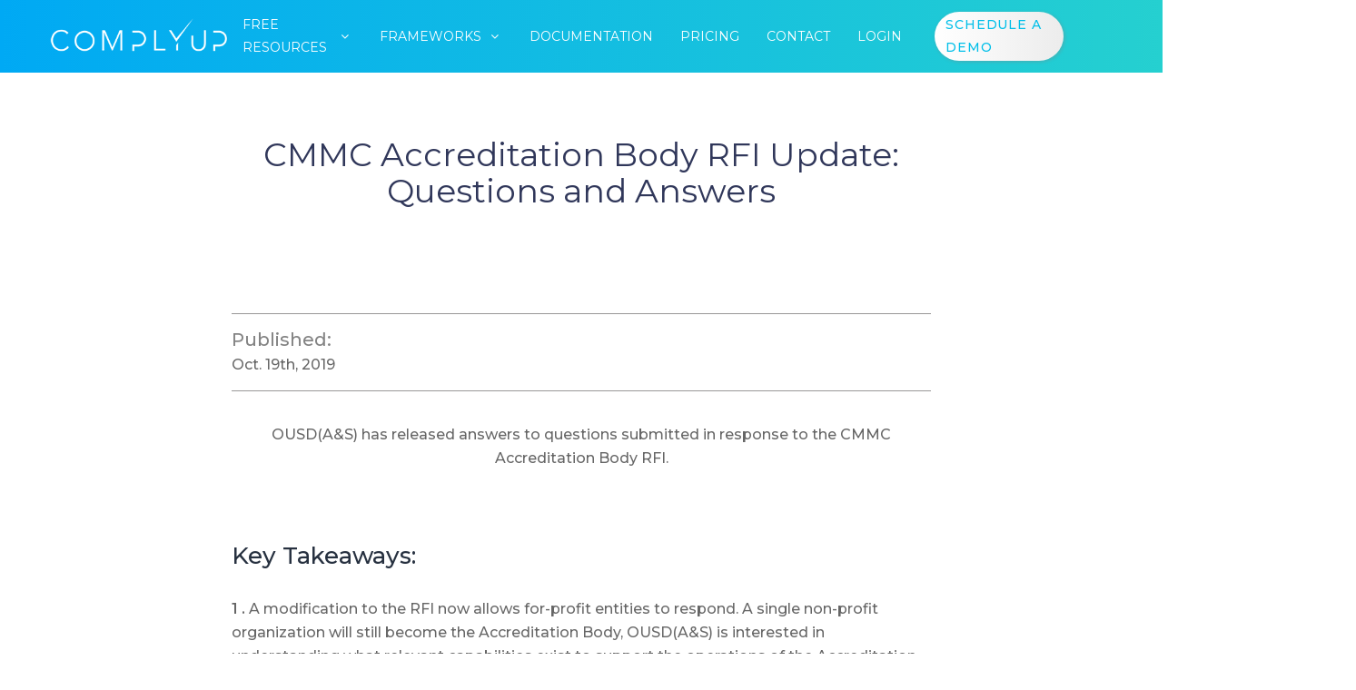

--- FILE ---
content_type: text/html; charset=UTF-8
request_url: https://complyup.com/cmmc-accreditation-body-rfi-update/
body_size: 20290
content:
<!doctype html>
<html lang="en-US">
<head>
	<meta charset="UTF-8">
	<meta name="viewport" content="width=device-width, initial-scale=1">
	<link rel="profile" href="https://gmpg.org/xfn/11">
    
    
<link rel="stylesheet" href="//code.jquery.com/ui/1.12.1/themes/base/jquery-ui.css">


<!-- Start of HubSpot Embed Code -->
<script type="786ce23a80ae48613db4fb0f-text/javascript" id="hs-script-loader" async defer src="//js.hs-scripts.com/455299.js"></script>
<!-- End of HubSpot Embed Code -->


<script src="https://code.jquery.com/jquery-3.4.1.min.js" integrity="sha256-CSXorXvZcTkaix6Yvo6HppcZGetbYMGWSFlBw8HfCJo=" crossorigin="anonymous" type="786ce23a80ae48613db4fb0f-text/javascript"></script>

  <script src="https://code.jquery.com/ui/1.12.1/jquery-ui.js" type="786ce23a80ae48613db4fb0f-text/javascript"></script>
 
<script src="https://cdnjs.cloudflare.com/ajax/libs/slick-carousel/1.8.1/slick.min.js" integrity="sha512-XtmMtDEcNz2j7ekrtHvOVR4iwwaD6o/FUJe6+Zq+HgcCsk3kj4uSQQR8weQ2QVj1o0Pk6PwYLohm206ZzNfubg==" crossorigin="anonymous" type="786ce23a80ae48613db4fb0f-text/javascript"></script>
<link rel="stylesheet" href="https://cdnjs.cloudflare.com/ajax/libs/slick-carousel/1.8.1/slick.min.css" integrity="sha512-yHknP1/AwR+yx26cB1y0cjvQUMvEa2PFzt1c9LlS4pRQ5NOTZFWbhBig+X9G9eYW/8m0/4OXNx8pxJ6z57x0dw==" crossorigin="anonymous" />

<script type="786ce23a80ae48613db4fb0f-text/javascript" id="hs-script-loader" async defer src="//js.hs-scripts.com/455299.js"></script>


	<meta name='robots' content='index, follow, max-image-preview:large, max-snippet:-1, max-video-preview:-1' />
	<style>img:is([sizes="auto" i], [sizes^="auto," i]) { contain-intrinsic-size: 3000px 1500px }</style>
	
	<!-- This site is optimized with the Yoast SEO plugin v20.8 - https://yoast.com/wordpress/plugins/seo/ -->
	<title>CMMC Accreditation Body RFI Update | ComplyUp</title>
	<meta name="description" content="OUSD(A&amp;S) has released answers to questions submitted in response to the CMMC Accreditation Body RFI. (Released 10/17/2019)" />
	<link rel="canonical" href="https://complyup.com/cmmc-accreditation-body-rfi-update/" />
	<meta property="og:locale" content="en_US" />
	<meta property="og:type" content="article" />
	<meta property="og:title" content="CMMC Accreditation Body RFI Update | ComplyUp" />
	<meta property="og:description" content="OUSD(A&amp;S) has released answers to questions submitted in response to the CMMC Accreditation Body RFI. (Released 10/17/2019)" />
	<meta property="og:url" content="https://complyup.com/cmmc-accreditation-body-rfi-update/" />
	<meta property="og:site_name" content="Compliance Assessment Platform | ComplyUp" />
	<meta property="article:publisher" content="https://www.facebook.com/complyup" />
	<meta property="article:published_time" content="2019-10-19T18:39:46+00:00" />
	<meta property="article:modified_time" content="2020-12-01T21:33:00+00:00" />
	<meta property="og:image" content="https://complyup.com/wp-content/uploads/2019/10/questionsAndAnswers-1024x1024.jpg" />
	<meta property="og:image:width" content="1024" />
	<meta property="og:image:height" content="1024" />
	<meta property="og:image:type" content="image/jpeg" />
	<meta name="author" content="0xaaron" />
	<meta name="twitter:card" content="summary_large_image" />
	<meta name="twitter:creator" content="@complyup" />
	<meta name="twitter:site" content="@complyup" />
	<meta name="twitter:label1" content="Written by" />
	<meta name="twitter:data1" content="0xaaron" />
	<meta name="twitter:label2" content="Est. reading time" />
	<meta name="twitter:data2" content="11 minutes" />
	<script type="application/ld+json" class="yoast-schema-graph">{"@context":"https://schema.org","@graph":[{"@type":"Article","@id":"https://complyup.com/cmmc-accreditation-body-rfi-update/#article","isPartOf":{"@id":"https://complyup.com/cmmc-accreditation-body-rfi-update/"},"author":{"name":"0xaaron","@id":"https://complyup.com/#/schema/person/5dffaa045d3bc71ea6ea52f8d8b0fe7a"},"headline":"CMMC Accreditation Body RFI Update","datePublished":"2019-10-19T18:39:46+00:00","dateModified":"2020-12-01T21:33:00+00:00","mainEntityOfPage":{"@id":"https://complyup.com/cmmc-accreditation-body-rfi-update/"},"wordCount":2296,"publisher":{"@id":"https://complyup.com/#organization"},"image":{"@id":"https://complyup.com/cmmc-accreditation-body-rfi-update/#primaryimage"},"thumbnailUrl":"https://complyup.com/wp-content/uploads/2019/10/questionsAndAnswers.jpg","articleSection":["CMMC"],"inLanguage":"en-US"},{"@type":"WebPage","@id":"https://complyup.com/cmmc-accreditation-body-rfi-update/","url":"https://complyup.com/cmmc-accreditation-body-rfi-update/","name":"CMMC Accreditation Body RFI Update | ComplyUp","isPartOf":{"@id":"https://complyup.com/#website"},"primaryImageOfPage":{"@id":"https://complyup.com/cmmc-accreditation-body-rfi-update/#primaryimage"},"image":{"@id":"https://complyup.com/cmmc-accreditation-body-rfi-update/#primaryimage"},"thumbnailUrl":"https://complyup.com/wp-content/uploads/2019/10/questionsAndAnswers.jpg","datePublished":"2019-10-19T18:39:46+00:00","dateModified":"2020-12-01T21:33:00+00:00","description":"OUSD(A&S) has released answers to questions submitted in response to the CMMC Accreditation Body RFI. (Released 10/17/2019)","breadcrumb":{"@id":"https://complyup.com/cmmc-accreditation-body-rfi-update/#breadcrumb"},"inLanguage":"en-US","potentialAction":[{"@type":"ReadAction","target":["https://complyup.com/cmmc-accreditation-body-rfi-update/"]}]},{"@type":"ImageObject","inLanguage":"en-US","@id":"https://complyup.com/cmmc-accreditation-body-rfi-update/#primaryimage","url":"https://complyup.com/wp-content/uploads/2019/10/questionsAndAnswers.jpg","contentUrl":"https://complyup.com/wp-content/uploads/2019/10/questionsAndAnswers.jpg","width":4410,"height":4412,"caption":"CMMC Accreditation Body RFI Update: Questions and Answers"},{"@type":"BreadcrumbList","@id":"https://complyup.com/cmmc-accreditation-body-rfi-update/#breadcrumb","itemListElement":[{"@type":"ListItem","position":1,"name":"Home","item":"https://complyup.com/"},{"@type":"ListItem","position":2,"name":"CMMC Accreditation Body RFI Update"}]},{"@type":"WebSite","@id":"https://complyup.com/#website","url":"https://complyup.com/","name":"Compliance Assessment Platform | ComplyUp","description":"ComplyUp","publisher":{"@id":"https://complyup.com/#organization"},"potentialAction":[{"@type":"SearchAction","target":{"@type":"EntryPoint","urlTemplate":"https://complyup.com/?s={search_term_string}"},"query-input":"required name=search_term_string"}],"inLanguage":"en-US"},{"@type":"Organization","@id":"https://complyup.com/#organization","name":"Complyup","url":"https://complyup.com/","logo":{"@type":"ImageObject","inLanguage":"en-US","@id":"https://complyup.com/#/schema/logo/image/","url":"https://complyup.com/wp-content/uploads/2019/06/cropped-logo-white-300.png","contentUrl":"https://complyup.com/wp-content/uploads/2019/06/cropped-logo-white-300.png","width":300,"height":64,"caption":"Complyup"},"image":{"@id":"https://complyup.com/#/schema/logo/image/"},"sameAs":["https://www.facebook.com/complyup","https://twitter.com/complyup"]},{"@type":"Person","@id":"https://complyup.com/#/schema/person/5dffaa045d3bc71ea6ea52f8d8b0fe7a","name":"0xaaron","image":{"@type":"ImageObject","inLanguage":"en-US","@id":"https://complyup.com/#/schema/person/image/","url":"https://secure.gravatar.com/avatar/da060ef2c87531b80c761d14fed3b6525196ca901a7e1f8e2d97e24e698ed8c1?s=96&d=mm&r=g","contentUrl":"https://secure.gravatar.com/avatar/da060ef2c87531b80c761d14fed3b6525196ca901a7e1f8e2d97e24e698ed8c1?s=96&d=mm&r=g","caption":"0xaaron"}}]}</script>
	<!-- / Yoast SEO plugin. -->


<link rel='dns-prefetch' href='//maxcdn.bootstrapcdn.com' />
<link rel='dns-prefetch' href='//cdnjs.cloudflare.com' />
<link rel='dns-prefetch' href='//fonts.googleapis.com' />
<link rel="alternate" type="application/rss+xml" title="Compliance Assessment Platform | ComplyUp &raquo; Feed" href="https://complyup.com/feed/" />
<link rel="alternate" type="application/rss+xml" title="Compliance Assessment Platform | ComplyUp &raquo; Comments Feed" href="https://complyup.com/comments/feed/" />
<script type="786ce23a80ae48613db4fb0f-text/javascript">
/* <![CDATA[ */
window._wpemojiSettings = {"baseUrl":"https:\/\/s.w.org\/images\/core\/emoji\/16.0.1\/72x72\/","ext":".png","svgUrl":"https:\/\/s.w.org\/images\/core\/emoji\/16.0.1\/svg\/","svgExt":".svg","source":{"concatemoji":"https:\/\/complyup.com\/wp-includes\/js\/wp-emoji-release.min.js?ver=6.8.3"}};
/*! This file is auto-generated */
!function(s,n){var o,i,e;function c(e){try{var t={supportTests:e,timestamp:(new Date).valueOf()};sessionStorage.setItem(o,JSON.stringify(t))}catch(e){}}function p(e,t,n){e.clearRect(0,0,e.canvas.width,e.canvas.height),e.fillText(t,0,0);var t=new Uint32Array(e.getImageData(0,0,e.canvas.width,e.canvas.height).data),a=(e.clearRect(0,0,e.canvas.width,e.canvas.height),e.fillText(n,0,0),new Uint32Array(e.getImageData(0,0,e.canvas.width,e.canvas.height).data));return t.every(function(e,t){return e===a[t]})}function u(e,t){e.clearRect(0,0,e.canvas.width,e.canvas.height),e.fillText(t,0,0);for(var n=e.getImageData(16,16,1,1),a=0;a<n.data.length;a++)if(0!==n.data[a])return!1;return!0}function f(e,t,n,a){switch(t){case"flag":return n(e,"\ud83c\udff3\ufe0f\u200d\u26a7\ufe0f","\ud83c\udff3\ufe0f\u200b\u26a7\ufe0f")?!1:!n(e,"\ud83c\udde8\ud83c\uddf6","\ud83c\udde8\u200b\ud83c\uddf6")&&!n(e,"\ud83c\udff4\udb40\udc67\udb40\udc62\udb40\udc65\udb40\udc6e\udb40\udc67\udb40\udc7f","\ud83c\udff4\u200b\udb40\udc67\u200b\udb40\udc62\u200b\udb40\udc65\u200b\udb40\udc6e\u200b\udb40\udc67\u200b\udb40\udc7f");case"emoji":return!a(e,"\ud83e\udedf")}return!1}function g(e,t,n,a){var r="undefined"!=typeof WorkerGlobalScope&&self instanceof WorkerGlobalScope?new OffscreenCanvas(300,150):s.createElement("canvas"),o=r.getContext("2d",{willReadFrequently:!0}),i=(o.textBaseline="top",o.font="600 32px Arial",{});return e.forEach(function(e){i[e]=t(o,e,n,a)}),i}function t(e){var t=s.createElement("script");t.src=e,t.defer=!0,s.head.appendChild(t)}"undefined"!=typeof Promise&&(o="wpEmojiSettingsSupports",i=["flag","emoji"],n.supports={everything:!0,everythingExceptFlag:!0},e=new Promise(function(e){s.addEventListener("DOMContentLoaded",e,{once:!0})}),new Promise(function(t){var n=function(){try{var e=JSON.parse(sessionStorage.getItem(o));if("object"==typeof e&&"number"==typeof e.timestamp&&(new Date).valueOf()<e.timestamp+604800&&"object"==typeof e.supportTests)return e.supportTests}catch(e){}return null}();if(!n){if("undefined"!=typeof Worker&&"undefined"!=typeof OffscreenCanvas&&"undefined"!=typeof URL&&URL.createObjectURL&&"undefined"!=typeof Blob)try{var e="postMessage("+g.toString()+"("+[JSON.stringify(i),f.toString(),p.toString(),u.toString()].join(",")+"));",a=new Blob([e],{type:"text/javascript"}),r=new Worker(URL.createObjectURL(a),{name:"wpTestEmojiSupports"});return void(r.onmessage=function(e){c(n=e.data),r.terminate(),t(n)})}catch(e){}c(n=g(i,f,p,u))}t(n)}).then(function(e){for(var t in e)n.supports[t]=e[t],n.supports.everything=n.supports.everything&&n.supports[t],"flag"!==t&&(n.supports.everythingExceptFlag=n.supports.everythingExceptFlag&&n.supports[t]);n.supports.everythingExceptFlag=n.supports.everythingExceptFlag&&!n.supports.flag,n.DOMReady=!1,n.readyCallback=function(){n.DOMReady=!0}}).then(function(){return e}).then(function(){var e;n.supports.everything||(n.readyCallback(),(e=n.source||{}).concatemoji?t(e.concatemoji):e.wpemoji&&e.twemoji&&(t(e.twemoji),t(e.wpemoji)))}))}((window,document),window._wpemojiSettings);
/* ]]> */
</script>
<style id='wp-emoji-styles-inline-css' type='text/css'>

	img.wp-smiley, img.emoji {
		display: inline !important;
		border: none !important;
		box-shadow: none !important;
		height: 1em !important;
		width: 1em !important;
		margin: 0 0.07em !important;
		vertical-align: -0.1em !important;
		background: none !important;
		padding: 0 !important;
	}
</style>
<link rel='stylesheet' id='groovy-menu-style-css' href='https://complyup.com/wp-content/plugins/groovy-menu/assets/style/frontend.css?ver=1.9.9' type='text/css' media='all' />
<link rel='stylesheet' id='groovy-menu-style-fonts-groovy-28328-css' href='https://complyup.com/wp-content/uploads/groovy/fonts/groovy-28328.css?ver=1.9.9' type='text/css' media='all' />
<link rel='stylesheet' id='groovy-menu-style-fonts-groovy-69018-css' href='https://complyup.com/wp-content/uploads/groovy/fonts/groovy-69018.css?ver=1.9.9' type='text/css' media='all' />
<link rel='stylesheet' id='bootstrap-css' href='//maxcdn.bootstrapcdn.com/bootstrap/3.3.7/css/bootstrap.min.css?ver=3.3.7' type='text/css' media='all' />
<link rel='stylesheet' id='rotatingWords-css' href='https://complyup.com/wp-content/themes/complyup/css/rotatingWords.css?ver=1.0.0' type='text/css' media='all' />
<link rel='stylesheet' id='font-awesome-css' href='//cdnjs.cloudflare.com/ajax/libs/font-awesome/4.7.0/css/font-awesome.min.css?ver=4.7.0' type='text/css' media='all' />
<link rel='stylesheet' id='complyup-style-css' href='https://complyup.com/wp-content/themes/complyup/style.css?ver=2025-01-28' type='text/css' media='all' />
<link rel='stylesheet' id='groovy-menu-preset-style-13376-css' href='https://complyup.com/wp-content/uploads/groovy/preset_13376.css?ver=a9b89b702228c86ea045c2077d7b16f0' type='text/css' media='all' />
<link rel='stylesheet' id='minerva-kb-font/css-css' href='https://fonts.googleapis.com/css?family=Roboto:400,600' type='text/css' media='all' />
<link rel='stylesheet' id='minerva-kb/css-css' href='https://complyup.com/wp-content/plugins/minervakb/assets/css/dist/minerva-kb.css?ver=2.0.4' type='text/css' media='all' />
<style id='minerva-kb/css-inline-css' type='text/css'>
.mkb-container {width: 100%;}.mkb-content-main.mkb-content-main--has-sidebar {width: 76%;}.mkb-sidebar {width: 24%;}@media (min-width: 980px) {.mkb-sidebar.mkb-fixed {position: fixed;top: 5em;}.mkb-sidebar.mkb-fixed-bottom {position: absolute;}}.kb-search__results-summary .kb-search-request-indicator,.mkb-widget .kb-search__results-summary .kb-search-request-indicator {color: #2ab77b;}.mkb-anchors-list__item-link.active:before {background: #00a9f4;}.mkb-anchors-list__item-link.active .mkb-anchors-list__item-link-label {color: #fff;}.mkb-article-text .mkb-anchors-list,.mkb-single-content .mkb-anchors-list {width: 30%;}.mkb-article-text .mkb-anchors-list.mkb-anchors-list--hierarchical,.mkb-single-content .mkb-anchors-list.mkb-anchors-list--hierarchical {width: 40%;}.kb-topic__count,.mkb-article-item__topic {color: #ffffff;background: #0091f2;}.kb-topic__inner {height: 100%;}.mkb-article-extra__like,.mkb-article-extra__like:focus,.mkb-article-extra__like:active,.mkb-article-extra__like:visited,.mkb-article-extra__like:hover,.mkb-article-item__likes i {color: #4BB651;}.mkb-article-extra__message {border-color: #eee;background: #f7f7f7;color: #888;}.mkb-article-extra__feedback-sent-message {border-color: #eee;background: #f7f7f7;color: #888;}.mkb-article-extra__feedback-form-submit a {background: #4a90e2;color: #ffffff;}.mkb-article-extra__like.mkb-voted,.mkb-article-extra__like.mkb-voted:focus,.mkb-article-extra__like.mkb-voted:active,.mkb-article-extra__like.mkb-voted:visited,.mkb-article-extra__like.mkb-voted:hover {background-color: #4BB651;border-color: #4BB651;color: #efefef;}.mkb-article-extra__dislike,.mkb-article-extra__dislike:focus,.mkb-article-extra__dislike:active,.mkb-article-extra__dislike:visited,.mkb-article-extra__dislike:hover,.mkb-article-item__dislikes i {color: #C85C5E;}.mkb-article-extra__dislike.mkb-voted,.mkb-article-extra__dislike.mkb-voted:focus,.mkb-article-extra__dislike.mkb-voted:active,.mkb-article-extra__dislike.mkb-voted:visited,.mkb-article-extra__dislike.mkb-voted:hover {background-color: #C85C5E;border-color: #C85C5E;color: #efefef;}.kb-search .kb-search__result-topic-name {color: #ffffff;background: #4a90e2;}.kb-topic .kb-topic__box-header,.kb-topic .kb-topic__title-link {color: #00a9f4;}.mkb-article-item--simple .mkb-entry-header {  background: #f7f7f7;  padding-top: 1em;  padding-bottom: 1em;  padding-left: 1em;  padding-right: 1em;}.kb-header {background: #ffffff;}.kb-faq .kb-faq__questions .kb-faq__question-title {font-size: 1.5em;}.kb-faq__question-title {background: #00bfe9;color: #ffffff;}.kb-faq__question-title:hover {background: #00bfe9;}.kb-faq__answer {background: #ffffff;color: #333;}.kb-faq__no-results {background: #f7f7f7;color: #333;}.kb-faq__count {background: #00bfe9;color: #ffffff;}.kb-faq .kb-faq__toggle-all .kb-faq__toggle-all-link {background: #00bfe9;color: #ffffff;}.kb-faq .kb-faq__toggle-all .kb-faq__toggle-all-link:hover {background: #00bfe9;}.kb-faq .kb-faq__category-title {margin-top: 1em;margin-bottom: 0.3em;}/* Shortcodes */.mkb-info {background: #d9edf7;color: #333333;border-color: #bce8f1;}.mkb-info__icon {color: #31708f;}.mkb-tip {background: #fcf8e3;color: #333333;border-color: #faebcc;}.mkb-tip__icon {color: #8a6d3b;}.mkb-warning {background: #f2dede;color: #333333;border-color: #ebccd1;}.mkb-warning__icon {color: #a94442;}.mkb-related-content {background: #e8f9f2;color: #333333;border-color: #2ab77b;}.mkb-related-content a {color: #007acc;}.kb-topic.kb-topic--box-view .kb-topic__inner {background: #ffffff;}.kb-topic.kb-topic--box-view .kb-topic__inner:hover {background: #fcfcfc;}.mkb-widget {background: #f7f7f7;color: #888;}.mkb-widget a {color: #888;}.mkb-widget i.fa {color: #888;}.mkb-widget .mkb-widget-title {color: #333;}.mkb-widget-content-tree__article--active .mkb-widget-content-tree__article-title:after {background: #32CD32;}.mkb-root,.kb-search,.kb-search input,.mkb-shortcode-container,#mkb-client-editor,.mkb-floating-helper-wrap,.wp-block[data-type^=minervakb] {font-family: 'Roboto';}.mkb-root .kb-search ::-webkit-input-placeholder { /* Chrome/Opera/Safari */font-family: 'Roboto';}.mkb-root .kb-search ::-moz-placeholder { /* Firefox 19+ */font-family: 'Roboto';}.mkb-root .kb-search :-ms-input-placeholder { /* IE 10+ */font-family: 'Roboto';}.mkb-root .kb-search :-moz-placeholder { /* Firefox 18- */font-family: 'Roboto';}.mkb-root .mkb-single-content .mkb-article-text,.mkb-root .mkb-related-articles,#mkb-client-editor {font-size: 1em;}.mkb-root .mkb-single-content .mkb-article-text {line-height: 1.7em;}@media (min-width: 481px) {.mkb-root h1 {font-size: 4.7rem;}.mkb-root h2 {font-size: 2.8rem;}.mkb-root h3 {font-size: 1.6em;}.mkb-root h4 {font-size: 1.4em;}.mkb-root h5 {font-size: 1.2em;}.mkb-root h6 {font-size: 1em;}}.mkb-widget {font-size: 1em;}.mkb-widget .mkb-widget-title {font-size: 1.3em;}.mkb-root .mkb-article-text,.mkb-root .mkb-article-header,.mkb-root .mkb-article-item__excerpt {color: #333;}.mkb-root .mkb-article-text a,.mkb-root .mkb-article-header a,.mkb-article-item--detailed .mkb-entry-title a {color: #007acc;}.mkb-root h1 {color: #606979;}.mkb-root h2 {color: #606979;}.mkb-root h3 {color: #333;}.mkb-root h4 {color: #333;}.mkb-root h5 {color: #333;}.mkb-root h6 {color: #333;}.mkb-breadcrumbs {font-size: 1em;text-align: left;background-color: rgba(255,255,255,0);color: #888;padding-top: 0em;padding-left: 0em;padding-right: 0em;padding-bottom: 0em;}.mkb-breadcrumbs li a {color: #888;}.mkb-single .mkb-root {padding-top: 4em;padding-bottom: 4em;}.mkb-archive .mkb-root {padding-top: 3em;padding-bottom: 3em;}.mkb-settings-home-page .mkb-root {padding-top: 0em;padding-bottom: 0em;}.mkb-search .mkb-root {padding-top: 0em;padding-bottom: 0em;}.mkb-ticket .mkb-root {  padding-top: 3em;  padding-bottom: 3em;}.mkb-create-ticket .mkb-root {  padding-top: 3em;  padding-bottom: 3em;}.mkb-support-account .mkb-root {  padding-top: 3em;  padding-bottom: 3em;}.mkb-search-match {background: rgba(255,255,255,0);color: #000;}.mkb-pagination ul li {background: #f7f7f7;color: #333;}.mkb-pagination ul li a {color: #007acc;}/** * Guest posts */.mkb-client-submission-send {background: #4a90e2;color: #ffffff;}/** * Versions */.mkb-article-version,.mkb-article-version:hover,.mkb-article-version:active,.mkb-article-version:focus,.mkb-article-version:visited.mkb-article-versions a,.mkb-article-versions a:hover,.mkb-article-versions a:active,.mkb-article-versions a:focus,.mkb-article-versions a:visited {background: #00a0d2;color: #fff;}/** * Floating Helper */.mkb-floating-helper-wrap {  bottom: 2em;}.mkb-floating-helper-wrap.helper-position-btm_right {  right: 2em;}.mkb-floating-helper-wrap.helper-position-btm_left {  left: 2em;}.mkb-floating-helper-btn {background: #4a90e2;color: #ffffff;width: 78px;height: 78px;  transform: scale(0.6) translateY(14.2857142857em) translateX(.5em) rotate(-90deg);}.helper-position-btm_left .mkb-floating-helper-btn {  transform: scale(0.6) translateY(14.2857142857em) translateX(-.5em) rotate(90deg);}.mkb-floating-helper-btn .mkb-floating-helper-btn-icon {font-size: 38px;height: 38px;}.mkb-floating-helper-content {background: #4a90e2;color: #ffffff;width: 36em;}.mkb-floating-helper-content .kb-header .kb-search__results {max-height: 20em;}.mkb-floating-helper-content .kb-header .kb-search__form {max-height: calc(43px + 20em);}.mkb-glossary-term {  background: rgba(0, 170, 232, 0.2);  color: #000;  border-bottom: 2px dotted #505050;  }.mkb-root .mkb-article-text .mkb-glossary-term {  color: #000;}.mkb-glossary-tooltip {  width: 20rem;}
.mkb-container {  padding: 0 0em;}.mkb-home-topics {  width: 64%;  margin-right: auto;  margin-left: auto;}.kb-topic.kb-topic--box-view .kb-topic__inner {  border-radius: 1em;}.kb-topic.kb-topic--box-view .kb-topic__inner:hover {  box-shadow: 1px 1px 5px rgba(0, 0, 0, 0.20);}.mkb-content-main--article > *:first-child {  width: 60%;  margin-right: auto;  margin-left: auto;}.mkb-sidebar {  margin-top: 5em;}.mkb-widget {  box-shadow: 0 19px 25px rgba(0,0,0,0.11);}.mkb-page-title {  line-height: 1.2em;  color: #606979;  font-size: 4.7rem;}.mkb-article-text ul {  margin: 0 0 0 1.25em;}.mkb-content-main--topic {  padding-left: 10vw;  padding-right: 5vw;}.kb-faq .kb-faq__questions .kb-faq__question-title {  padding: 0.3em 2em 0.3em 0.6em;  font-size: 18px;  font-weight: 400;  font-family: montserrat, sans-serif;  border-bottom: 1px solid #e5e5e5;  background: none;  color: #4f5b69;}.kb-faq .kb-faq__questions .kb-faq__question-title:hover {  color: #00bfe9;}.kb-faq .kb-faq__questions .kb-faq__question-toggle-icon, .kb-faq .kb-faq__questions .kb-faq__question-toggle-icon-open {  left: auto;  right: 0.6em;}.kb-faq__answer-content h5 {  font-family: montserrat, sans-serif;  font-size: 15px;  font-weight: 300;  margin: 1.3em 0;  padding-left: 20px;  padding-right: 20px;  letter-spacing: 0.8px;}
</style>
<link rel='stylesheet' id='minerva-kb/fa-css-css' href='https://complyup.com/wp-content/plugins/minervakb/assets/css/vendor/font-awesome.css' type='text/css' media='all' />
<script type="786ce23a80ae48613db4fb0f-text/javascript" src="https://complyup.com/wp-includes/js/jquery/jquery.min.js?ver=3.7.1" id="jquery-core-js"></script>
<script type="786ce23a80ae48613db4fb0f-text/javascript" src="https://complyup.com/wp-includes/js/jquery/jquery-migrate.min.js?ver=3.4.1" id="jquery-migrate-js"></script>
<link rel="https://api.w.org/" href="https://complyup.com/wp-json/" /><link rel="alternate" title="JSON" type="application/json" href="https://complyup.com/wp-json/wp/v2/posts/13894" /><link rel="EditURI" type="application/rsd+xml" title="RSD" href="https://complyup.com/xmlrpc.php?rsd" />
<link rel='shortlink' href='https://complyup.com/?p=13894' />
<link rel="alternate" title="oEmbed (JSON)" type="application/json+oembed" href="https://complyup.com/wp-json/oembed/1.0/embed?url=https%3A%2F%2Fcomplyup.com%2Fcmmc-accreditation-body-rfi-update%2F" />
<link rel="alternate" title="oEmbed (XML)" type="text/xml+oembed" href="https://complyup.com/wp-json/oembed/1.0/embed?url=https%3A%2F%2Fcomplyup.com%2Fcmmc-accreditation-body-rfi-update%2F&#038;format=xml" />

<link rel="stylesheet" id="gm-google-fonts-38662a6acccac3376d04f80b2623e4db" href="https://fonts.googleapis.com/css?family=Montserrat:700" type="text/css" media="all">
          <style>
          .has-post-thumbnail img.wp-post-image, 
          .attachment-twentyseventeen-featured-image.wp-post-image { display: none !important; }          
          </style><!-- Google Tag Manager -->
<script type="786ce23a80ae48613db4fb0f-text/javascript">(function(w,d,s,l,i){w[l]=w[l]||[];w[l].push({'gtm.start':
new Date().getTime(),event:'gtm.js'});var f=d.getElementsByTagName(s)[0],
j=d.createElement(s),dl=l!='dataLayer'?'&l='+l:'';j.async=true;j.src=
'https://www.googletagmanager.com/gtm.js?id='+i+dl;f.parentNode.insertBefore(j,f);
})(window,document,'script','dataLayer','GTM-MC7BBVH');</script>
<!-- End Google Tag Manager -->
<link rel="stylesheet" href="/wp-content/themes/complyup/css/animate-lp.css" />
<link rel="stylesheet" href="/wp-content/themes/complyup/css/magnific-popup-lp.css" />
<link rel="stylesheet" href="/wp-content/themes/complyup/css/animsition.min.css" />
<link rel="stylesheet" href="/wp-content/themes/complyup/css/ionicons.min.css" />
<link rel="stylesheet" href="/wp-content/themes/complyup/css/lpStylesA.css" type="text/css" media="all" />
<link rel="stylesheet" href="/wp-content/themes/complyup/css/lpStylesB.css" type="text/css" media="all" />
<link href="https://fonts.googleapis.com/css?family=Poppins:400,300,500,700,600" rel="stylesheet" type="text/css"><link rel="icon" href="https://complyup.com/wp-content/uploads/2020/08/cropped-cuGradientFixed-1-32x32.png" sizes="32x32" />
<link rel="icon" href="https://complyup.com/wp-content/uploads/2020/08/cropped-cuGradientFixed-1-192x192.png" sizes="192x192" />
<link rel="apple-touch-icon" href="https://complyup.com/wp-content/uploads/2020/08/cropped-cuGradientFixed-1-180x180.png" />
<meta name="msapplication-TileImage" content="https://complyup.com/wp-content/uploads/2020/08/cropped-cuGradientFixed-1-270x270.png" />
		<style type="text/css" id="wp-custom-css">
			.version1a {
	color: #000000;
}

		</style>
		</head>

<body class="wp-singular post-template-default single single-post postid-13894 single-format-standard wp-custom-logo wp-theme-complyup groovy_menu_1-9-9 mkb-desktop mkb-version-2-0-4">
<!-- Google Tag Manager (noscript) -->
<noscript><iframe src="https://www.googletagmanager.com/ns.html?id=GTM-MC7BBVH"
height="0" width="0" style="display:none;visibility:hidden"></iframe></noscript>
<!-- End Google Tag Manager (noscript) -->
	<div class="gm-navbar gm-preset-id-13376 gm-navbar--align-left gm-navbar--style-1 gm-top-links-align-right gm-navbar--toolbar-false gm-navbar--has-shadow-sticky gm-navbar--has-shadow-dropdown gm-dropdown-hover-style-default gm-dropdown-appearance-default"
	        id="gm-69705ae0b0e94" data-version="1.9.9">
		<div class="gm-wrapper"><div class="gm-inner">
				<div class="gm-inner-bg"></div>
				<div class="gm-container">
					<div class="gm-logo"><a href="https://complyup.com/" ><img src="https://complyup.com/wp-content/uploads/2019/06/logo-white-300.png" width="300" height="64" class="gm-logo__img gm-logo__img-default" alt="" /><img src="https://complyup.com/wp-content/uploads/2020/09/logo-gradient-300x64.png" width="300" height="64" class="gm-logo__img gm-logo__img-sticky" alt="" /><img src="https://complyup.com/wp-content/uploads/2019/06/logo-white-300.png" width="300" height="64" class="gm-logo__img gm-logo__img-mobile" alt="" /><img src="https://complyup.com/wp-content/uploads/2020/09/logo-gradient-300x64.png" width="300" height="64" class="gm-logo__img gm-logo__img-sticky-mobile" alt="" /></a></div><span class="gm-menu-btn">
						<span class="gm-menu-btn__inner">	<i class="fa fa-bars"></i>
					</span>
					</span><div class="gm-main-menu-wrapper">
						<nav id="gm-main-menu"><ul id="menu-updated-menu" class="gm-navbar-nav"><li id="menu-item-14808" class="menu-item menu-item-type-custom menu-item-object-custom menu-item-has-children gm-menu-item gm-dropdown"><a href="#" class="gm-anchor gm-dropdown-toggle"><span class="gm-menu-item__txt-wrapper"><span class="gm-menu-item__txt">Free Resources</span></span><span class="gm-caret"><i class="fa fa-fw fa-angle-down"></i></span></a>
<ul class='gm-dropdown-menu gm-dropdown-menu--lvl-1' >
	<li id="menu-item-14807" class="menu-item menu-item-type-post_type menu-item-object-page gm-menu-item"><a href="https://complyup.com/800-171-dod-assessment-methodology-scoring-tool/" class="gm-anchor gm-menu-item__link"><span class="gm-menu-item__txt-wrapper"><span class="gm-menu-item__txt">800-171 Scoring Tool</span></span></a></li>
	<li id="menu-item-14488" class="menu-item menu-item-type-post_type menu-item-object-page gm-menu-item"><a href="https://complyup.com/cmmc-auditor-marketplace/" class="gm-anchor gm-menu-item__link"><span class="gm-menu-item__txt-wrapper"><span class="gm-menu-item__txt">Support Marketplace</span></span></a></li>
	<li id="menu-item-14809" class="menu-item menu-item-type-post_type menu-item-object-page gm-menu-item"><a href="https://complyup.com/cmmc-ssp-template/" class="gm-anchor gm-menu-item__link"><span class="gm-menu-item__txt-wrapper"><span class="gm-menu-item__txt">CMMC SSP Template</span></span></a></li>
	<li id="menu-item-15567" class="menu-item menu-item-type-post_type menu-item-object-page gm-menu-item"><a href="https://complyup.com/assessor-field-sheet/" class="gm-anchor gm-menu-item__link"><span class="gm-menu-item__txt-wrapper"><span class="gm-menu-item__txt">Assessor Field Sheet</span></span></a></li>
</ul>
</li>
<li id="menu-item-16104" class="menu-item menu-item-type-custom menu-item-object-custom menu-item-has-children gm-menu-item gm-dropdown"><a href="#" class="gm-anchor gm-dropdown-toggle"><span class="gm-menu-item__txt-wrapper"><span class="gm-menu-item__txt">Frameworks</span></span><span class="gm-caret"><i class="fa fa-fw fa-angle-down"></i></span></a>
<ul class='gm-dropdown-menu gm-dropdown-menu--lvl-1' >
	<li id="menu-item-16106" class="menu-item menu-item-type-post_type menu-item-object-page gm-menu-item"><a href="https://complyup.com/cmmc/" class="gm-anchor gm-menu-item__link"><span class="gm-menu-item__txt-wrapper"><span class="gm-menu-item__txt">CMMC</span></span></a></li>
	<li id="menu-item-16105" class="menu-item menu-item-type-post_type menu-item-object-page gm-menu-item"><a href="https://complyup.com/nist-800-171/" class="gm-anchor gm-menu-item__link"><span class="gm-menu-item__txt-wrapper"><span class="gm-menu-item__txt">NIST-800-171</span></span></a></li>
</ul>
</li>
<li id="menu-item-15979" class="menu-item menu-item-type-post_type menu-item-object-page gm-menu-item"><a href="https://complyup.com/knowledge-base/" class="gm-anchor"><span class="gm-menu-item__txt-wrapper"><span class="gm-menu-item__txt">Documentation</span></span></a></li>
<li id="menu-item-15350" class="menu-item menu-item-type-post_type menu-item-object-page gm-menu-item"><a href="https://complyup.com/pricing/" class="gm-anchor"><span class="gm-menu-item__txt-wrapper"><span class="gm-menu-item__txt">Pricing</span></span></a></li>
<li id="menu-item-13390" class="menu-item menu-item-type-post_type menu-item-object-page gm-menu-item"><a href="https://complyup.com/contact/" class="gm-anchor"><span class="gm-menu-item__txt-wrapper"><span class="gm-menu-item__txt">Contact</span></span></a></li>
<li id="menu-item-13392" class="menu-item menu-item-type-post_type menu-item-object-page gm-menu-item"><a href="https://complyup.com/select-login/" class="gm-anchor"><span class="gm-menu-item__txt-wrapper"><span class="gm-menu-item__txt">Login</span></span></a></li>
<li id="menu-item-15150" class="menu-item menu-item-type-custom menu-item-object-custom gm-menu-item"><a href="https://complyup.as.me/schedule.php?appointmentType=11025609" class="gm-anchor"><span class="gm-menu-item__txt-wrapper"><span class="gm-menu-item__txt">Schedule A Demo</span></span></a></li>
</ul></nav></div>
				</div>
			</div>
		</div>
		<div class="gm-padding"></div>
	</div><aside class="gm-navigation-drawer gm-navigation-drawer--mobile gm-hidden"><div class="gm-grid-container d-flex flex-column h-100">
			<div><ul id="menu-updated-menu-1" class="gm-navbar-nav"><li class="menu-item menu-item-type-custom menu-item-object-custom menu-item-has-children menu-item-has-children gm-menu-item gm-dropdown"><a href="#" class="gm-anchor gm-dropdown-toggle"><span class="gm-menu-item__txt-wrapper"><span class="gm-menu-item__txt">Free Resources</span></span><span class="gm-caret"><i class="fa fa-fw fa-angle-down"></i></span></a>
<ul class='gm-dropdown-menu gm-dropdown-menu--lvl-1' >
	<li class="menu-item menu-item-type-post_type menu-item-object-page gm-menu-item"><a href="https://complyup.com/800-171-dod-assessment-methodology-scoring-tool/" class="gm-anchor gm-menu-item__link"><span class="gm-menu-item__txt-wrapper"><span class="gm-menu-item__txt">800-171 Scoring Tool</span></span></a></li>
	<li class="menu-item menu-item-type-post_type menu-item-object-page gm-menu-item"><a href="https://complyup.com/cmmc-auditor-marketplace/" class="gm-anchor gm-menu-item__link"><span class="gm-menu-item__txt-wrapper"><span class="gm-menu-item__txt">Support Marketplace</span></span></a></li>
	<li class="menu-item menu-item-type-post_type menu-item-object-page gm-menu-item"><a href="https://complyup.com/cmmc-ssp-template/" class="gm-anchor gm-menu-item__link"><span class="gm-menu-item__txt-wrapper"><span class="gm-menu-item__txt">CMMC SSP Template</span></span></a></li>
	<li class="menu-item menu-item-type-post_type menu-item-object-page gm-menu-item"><a href="https://complyup.com/assessor-field-sheet/" class="gm-anchor gm-menu-item__link"><span class="gm-menu-item__txt-wrapper"><span class="gm-menu-item__txt">Assessor Field Sheet</span></span></a></li>
</ul>
</li>
<li class="menu-item menu-item-type-custom menu-item-object-custom menu-item-has-children menu-item-has-children gm-menu-item gm-dropdown"><a href="#" class="gm-anchor gm-dropdown-toggle"><span class="gm-menu-item__txt-wrapper"><span class="gm-menu-item__txt">Frameworks</span></span><span class="gm-caret"><i class="fa fa-fw fa-angle-down"></i></span></a>
<ul class='gm-dropdown-menu gm-dropdown-menu--lvl-1' >
	<li class="menu-item menu-item-type-post_type menu-item-object-page gm-menu-item"><a href="https://complyup.com/cmmc/" class="gm-anchor gm-menu-item__link"><span class="gm-menu-item__txt-wrapper"><span class="gm-menu-item__txt">CMMC</span></span></a></li>
	<li class="menu-item menu-item-type-post_type menu-item-object-page gm-menu-item"><a href="https://complyup.com/nist-800-171/" class="gm-anchor gm-menu-item__link"><span class="gm-menu-item__txt-wrapper"><span class="gm-menu-item__txt">NIST-800-171</span></span></a></li>
</ul>
</li>
<li class="menu-item menu-item-type-post_type menu-item-object-page gm-menu-item"><a href="https://complyup.com/knowledge-base/" class="gm-anchor"><span class="gm-menu-item__txt-wrapper"><span class="gm-menu-item__txt">Documentation</span></span></a></li>
<li class="menu-item menu-item-type-post_type menu-item-object-page gm-menu-item"><a href="https://complyup.com/pricing/" class="gm-anchor"><span class="gm-menu-item__txt-wrapper"><span class="gm-menu-item__txt">Pricing</span></span></a></li>
<li class="menu-item menu-item-type-post_type menu-item-object-page gm-menu-item"><a href="https://complyup.com/contact/" class="gm-anchor"><span class="gm-menu-item__txt-wrapper"><span class="gm-menu-item__txt">Contact</span></span></a></li>
<li class="menu-item menu-item-type-post_type menu-item-object-page gm-menu-item"><a href="https://complyup.com/select-login/" class="gm-anchor"><span class="gm-menu-item__txt-wrapper"><span class="gm-menu-item__txt">Login</span></span></a></li>
<li class="menu-item menu-item-type-custom menu-item-object-custom gm-menu-item"><a href="https://complyup.as.me/schedule.php?appointmentType=11025609" class="gm-anchor"><span class="gm-menu-item__txt-wrapper"><span class="gm-menu-item__txt">Schedule A Demo</span></span></a></li>
</ul></div><div class="flex-grow-1"></div><div class="d-flex justify-content-center align-items-center text-center mb-4 mt-5"><div class="gm-divider--vertical mx-4"></div></div></div></aside>
		
<div class="wrapper primary-font">
<div class="common_page_wrapper no-lr-pad">
	<div class="container w-100">
		<div class="row">			
			<div class="col-md-12">

		
<article id="post-13894" class="post-13894 post type-post status-publish format-standard has-post-thumbnail hentry category-cmmc">
	<header class="entry-header">
		<h1 class="entry-title">CMMC Accreditation Body RFI Update</h1>			<div class="entry-meta">
				<span class="posted-on">Posted on <a href="https://complyup.com/cmmc-accreditation-body-rfi-update/" rel="bookmark"><time class="entry-date published" datetime="2019-10-19T14:39:46-04:00">October 19, 2019</time><time class="updated" datetime="2020-12-01T16:33:00-05:00">December 1, 2020</time></a></span><span class="byline"> by <span class="author vcard"><a class="url fn n" href="https://complyup.com/author/0xaaron/">0xaaron</a></span></span>			</div><!-- .entry-meta -->
			</header><!-- .entry-header -->

	
			<div class="post-thumbnail">
				<img width="4410" height="4412" src="https://complyup.com/wp-content/uploads/2019/10/questionsAndAnswers.jpg" class="attachment-post-thumbnail size-post-thumbnail wp-post-image" alt="CMMC Accreditation Body RFI Update: Questions and Answers" decoding="async" fetchpriority="high" srcset="https://complyup.com/wp-content/uploads/2019/10/questionsAndAnswers.jpg 4410w, https://complyup.com/wp-content/uploads/2019/10/questionsAndAnswers-150x150.jpg 150w, https://complyup.com/wp-content/uploads/2019/10/questionsAndAnswers-300x300.jpg 300w, https://complyup.com/wp-content/uploads/2019/10/questionsAndAnswers-768x768.jpg 768w, https://complyup.com/wp-content/uploads/2019/10/questionsAndAnswers-1024x1024.jpg 1024w, https://complyup.com/wp-content/uploads/2019/10/questionsAndAnswers-45x45.jpg 45w" sizes="(max-width: 4410px) 100vw, 4410px" />			</div><!-- .post-thumbnail -->

		
	<div class="entry-content">
		<div class="primary-font blog-post-font blog-h1 blog-li">	
	
<div class="theme-top">
	<div class="container">
		<div class="row">
			<div class="col-sm-12">
				&nbsp;
			</div>
		</div>
	</div>
</div>
	
	
	
	
<div class="container">
	<div class="row m-t-50">
		<div class="col-sm-2">
&nbsp;
		</div>
		<div class="col-sm-8">
            <h1 class="blog-h1 line-ht-40" style="text-align: center;"><span style="color: #30375a;">CMMC Accreditation Body RFI Update: Questions and Answers</span>
            </h1>

<div class="row m-t-100 m-b-20">
<div class="col-sm-12">	
<div style="border-top: #989797 1px solid; margin-top: 15px; margin-bottom: 15px;"></div>
  <div class="row">
    <div class="col-sm-8">
      <p class="font-16" style="margin-bottom: 0px;">
        <span class="font-20 cu-light-gray">Published:</span>
        <br>
        Oct. 19th, 2019               
      </p>
    </div>
    <div class="col-sm-4">
      <div>
      </div>
    </div>
  </div>
<div style="border-top: #989797 1px solid; margin-top: 15px; margin-bottom: 15px;"></div>
</div>

</div>

            <p class="font-wt-600 font-16 text-center">
                OUSD(A&#038;S) has released answers to questions submitted in response to the CMMC Accreditation Body RFI.
            </p>
		</div>
		<div class="col-sm-2">
            &nbsp;
		</div>
	</div>
</div>
	
	
	
	
	
	

<div class="container">
    <div class="row m-t-50 m-b-50">
        
        <div class="col-sm-2">
        </div>        
        
        <div class="col-sm-8 font-16">
            <h2 class="font-26 font-wt-500">
                Key Takeaways:
            </h2><br>
            <p>
                <span class="font-wt-600">1 .</span> A modification to the RFI now allows for-profit entities to respond. A single non-profit organization will still become the Accreditation Body, OUSD(A&#038;S) is interested in understanding what relevant capabilities exist to support the operations of the Accreditation Body. The response due date remains the same (10/21).
            </p>
            <p>
                <span class="font-wt-600">2 .</span> OUSD(A&#038;S) is relying heavily on the Accreditation Body to set the standards, process and requirements for becoming certified, becoming an accredited C3PAO and managing most of the CMMC.
            </p>
        </div>
        
        <div class="col-sm-2">
        </div>
        
        
    </div>
    
    
    <div class="row">
        
        
        <div class="col-sm-2">
        </div>   
        
        
        <div class="col-sm-8 font-16">
            <h2 class="font-26 font-wt-500">
                The Accreditation Body is going to be responsible for the following:
            </h2><br>
            <p>
                <span class="font-wt-600">• </span> What the process is to become a certified C3PAO
            </p>
            <p>
                <span class="font-wt-600">• </span> The requirements for becoming a certified C3PAO
            </p>
            <p>
                <span class="font-wt-600">• </span> What the requirements will look like for C3PAO recertification
            </p>
            <p>
                <span class="font-wt-600">• </span> How long a contractor’s certification will last
            </p>
            <p>
                <span class="font-wt-600">• </span> Establishing requirements for Individual Assessors who are either employed by a certified C3PAO or work independently
            </p>
            <p>
                <span class="font-wt-600">• </span> Handle all contracts/agreements with C3PAOs
            </p>
            <p>
                <span class="font-wt-600">• </span> Deciding the proper use of an Assessment Tool
            </p>
            <p>
                <span class="font-wt-600">• </span> How many C3PAOs there will be (no limit is anticipated)
            </p>
            <p>
                <span class="font-wt-600">• </span> The model for how the system will work (processes and practices of becoming accredited and certifying contractors)
            </p>
            <p>
                <span class="font-wt-600">• </span> Ramping up its own ability and capacity to conduct training over time
            </p>
            <p>
                <span class="font-wt-600">• </span> Set requirements with respect to conflict of interest between the Accreditation Body, C3PAO organizations and organizations that perform remediation or “security as a service”.
            </p>
            <p class="m-t-70">
                Several questions were submitted regarding how and when the 300,000 contractors will become certified. OUSD(A&#038;S) stated that there is no estimate for how many C3PAOs there will be to support getting this number certified and that the timeline depends upon the size and capacity of these organizations. They also anticipate that it will ramp up over time.<br><br>Subscribe to our <a href="/cmmc-mailing-list/">CMMC mailing list</a> to be notified of any updates that occur involving C3PAOs. 
            </p>
        </div>
        
        <div class="col-sm-2">
        </div>
        
        

        
    </div>
    
    
    
    <div class="row m-b-100 m-t-50">
        
        <div class="col-sm-2">
        </div>        
        
        <div class="col-sm-8 font-16 termsandconditions">
            <h2 class="font-26 font-wt-500">
                The Complete Q&#038;A list follows:
            </h2><br>
            <p>
                <span class="font-wt-600">Question 1: </span> Is this a new requirement or contract renewal?
                <br><br>
                &#8211;	Answer: This is not a contract renewal and the government anticipates that no contract will result from this RFI. The purpose of the RFI is to obtain information.
            </p>
            <p class="m-t-50">
                <span class="font-wt-600">Question 2: </span> If renewal, what is current contract number?
                <br><br>
                &#8211;	Answer: Please refer to the answer associated with Question 1.
            </p>
            <p class="m-t-50">
                <span class="font-wt-600">Question 3: </span> When does the Government anticipate the RFP release?
                <br><br>
                &#8211;	Answer: Please refer to the answer associated with Question 1.
            </p>
            <p class="m-t-50">
                <span class="font-wt-600">Question 4: </span> Will the RFP solicitation number be changed?
                <br><br>
                &#8211;	Answer: Please refer to the answer associated with Question 1.
            </p>
            <p class="m-t-50">
                <span class="font-wt-600">Question 5: </span> When does the Government anticipate the award &#8211; FY19?
                <br><br>
                &#8211;	Answer: Please refer to the answer associated with Question 1.
            </p>
            <p class="m-t-50">
                <span class="font-wt-600">Question 6: </span> Do you know what the process is to become a certified 3rd party to perform CMMC accreditations?
                <br><br>
                &#8211;	Answer: That process has yet to be determined. It is anticipated that this process will be determined by the CMMC Accreditation Body.
            </p>
            <p class="m-t-50">
                <span class="font-wt-600">Question 7: </span> The RFI states that <span class="italic">“The working estimate for the number of organizations requiring CMMC certifications is 300,000”</span>. To support this large number of organizations requiring CMMC certifications, how many Third Party Assessment Organizations (C3PAOs) are estimated to be accredited by the CMMC Accreditation Body?
                <br><br>
                &#8211;	Answer: There is no estimate at this time. The number of C3PAOs will depend upon the size and capacity of these organizations, and it is anticipated that it will ramp up over time.
            </p>
            <p class="m-t-50">
                <span class="font-wt-600">Question 8: </span> Once a C3PAO is accredited/certified at a specified level by the CMMC Accreditation Body, what is the re-assessment cycle (Continuous Monitoring) to keep the C3PAO at that CMMC at a specified level? This will help better understand the scope, size and workload of the CMMC Accreditation Body activities for re-assessments.
                <br><br>
                &#8211;	Answer: The CMMC Accreditation Body will establish the requirements for C3PAO recertification. 
            </p>
            <p class="m-t-50">
                <span class="font-wt-600">Question 9: </span> The RFI states that <span class="italic">“Each assessment will be conducted by a credentialed independent assessor working for an accredited C3PAO under the oversight of the CMMC Accreditation Body”</span>. Is the intent of the Govt. to have the Accreditation Body accredit individuals as independent CMMC Assessors regardless of their employment status with an accredited C3PAO or not?<br>
                Once an individual is accredited as an independent assessor (by the CMMC Accreditation Body), will the individual be capable of conducting assessments for a different C3PAO if the employment situation changes?
                <br>Please clarify.

                <br><br>
                &#8211;	Answer: The CMMC Accreditation Body will establish requirements for individual assessors who are either employed by a certified C3PAO or work independently.
            </p>
            <p class="m-t-50">
                <span class="font-wt-600">Question 10: </span> The RFI states that <span class="italic">“The working estimate for the number of organizations requiring CMMC certifications is 300,000”</span>. In the future, if organizations/companies (not within the 300,000 estimate) who need to achieve CMMC certification (due to non-DoD agency requirements or other private sector compliance needs), will the CMMC Accreditation Body be the only organization responsible for managing, operating and sustaining the CMMC program for such companies?
                <br><br>
                &#8211;	Answer: See response to Question 13. The initial focus of CMMC is for the DIB sector that supports the DoD.
            </p>
            <p class="m-t-50">
                <span class="font-wt-600">Question 11: </span> Do you have an estimate of the number of companies that you expect will seek accreditation in 2020, the first year of CMMC implementation?
                <br><br>
                &#8211;	Answer: Not at this time.
            </p>
            <p class="m-t-50">
                <span class="font-wt-600">Question 12: </span> When do you expect the accreditation process to begin (i.e., what is the timeframe to be “up and running”)?
                <br><br>
                &#8211;	Answer: The goal is for the Accreditation Body to be established and prepared to certify candidate C3PAOs in Spring 2020.
            </p>
            <p class="m-t-50">
                <span class="font-wt-600">Question 13: </span> Are you anticipating more than one accrediting body? If so, do you expect the different organizations to have a specific regional or functional focus?
                <br><br>
                &#8211;	Answer:  It is anticipated at this time that there will be a single CMMC Accreditation Body that may be comprised of one or more organizations.
            </p>
            <p class="m-t-50">
                <span class="font-wt-600">Question 14: </span> Will there be any special government contracting requirements other than getting trained/licensed through the future accreditation agency?
                <br><br>
                &#8211;	Answer: It is anticipated that C3PAOs will establish a contract / agreement with the Accreditation Body and not the Government.
            </p>
            <p class="m-t-50">
                <span class="font-wt-600">Question 15: </span> In the RFI there is a reference to, <span class="italic">‘Maintain the Reference Implementation Assessment Tool’</span>, Could you provide some background? Can a proprietary platform/assessment tools could serve the needs of the CMMC Program?
                <br><br>
                &#8211;	Answer: The CMMC Accreditation Body will decide the proper use of the assessment tool.
            </p>
            <p class="m-t-50">
                <span class="font-wt-600">Question 16: </span> What evaluation criteria and weighting factors will be used to select the Accreditation Body?
                <br><br>
                &#8211;	Answer: It is anticipated that interested entities will form the Accreditation Body.
            </p>
            <p class="m-t-50">
                <span class="font-wt-600">Question 17: </span> If a company has specific technical capabilities that they believe will be of value to the Accreditation Body, including the industry community records management systems/databases identified in Section 4.0 of the RFI, should they respond to the RFI describing those capabilities, or should they approach the Accreditation Body directly once it is announced?
                <br><br>
                &#8211;	Answer: Please submit a whitepaper in response to the RFI.
            </p>
            <p class="m-t-50">
                <span class="font-wt-600">Question 18: </span> The user of the term Cybersecurity suggests that privacy controls would be excluded from this pursuit. Does the government intend to address both security and privacy (either alone or in combination as individual certification circumstances dictate) as that is in their best interest?
                <br><br>
                &#8211;	Answer: Please refer to the draft CMMC Model (v0.4) on the CMMC website <a href="https://www.acq.osd.mil/cmmc/index.html">https://www.acq.osd.mil/cmmc/index.html</a> for details of the security requirements and/or practices and processes.
            </p>
            <p class="m-t-50">
                <span class="font-wt-600">Question 19: </span> Does the scope of this effort pertain solely to CUI? Not suggesting Classified information be included in this program, but there are many other types of data (e.g., FTI, PCI, PHI, PII) that federal entities may have occasion to receive, transmit, or maintain and it would be in the government’s best interest to implement a program that would allow organizations to customize their certifications according to the data they have all in one unified but flexible program.
                <br><br>
                &#8211;	Answer: Please refer to the draft CMMC Model (v0.4) on the CMMC website <a href="https://www.acq.osd.mil/cmmc/index.html">https://www.acq.osd.mil/cmmc/index.html</a> for details of what is included within the CMMC Model.
            </p>
            <p class="m-t-50">
                <span class="font-wt-600">Question 20: </span> The RFI provides a working estimate of 300,000 organizations in the scope of this effort. Could the CMMC Program Office provide a more granular distribution based on size of the organization? If possible it would be helpful if the distribution were not only based on the number of personnel per organization, but also the volume of data each must protect. Additionally, do they intend to have multiple assessments per organization? Such as contractor XYZ who has multiple contract vehicles and possible multiple networks/location? Would this contractor have to undergo multiple assessments?
                <br><br>
                &#8211;	Answer: The DIB sector consists of a diverse set of contractors with respect to size, from small to large. The vast majority of the DIB sector consists of small businesses.
            </p>
            <p class="m-t-50">
                <span class="font-wt-600">Question 21: </span> Does the OUSD anticipate that the CMMC model will be based on or map to FIPS 199 Security Categorizations?
                <br><br>
                &#8211;	Answer: The mapping between the CMMC Model and other standards and references will be included in Release version 1.0 in January 2020.
            </p>
            <p class="m-t-50">
                <span class="font-wt-600">Question 22: </span> Is there a limit to how many entities we can accredit?
                <br><br>
                &#8211;	Answer: There is no limit to the number of entities who can receive accreditation. It is anticipated that the number will be driven by the marketplace and the ability of candidate C3PAOs to meet requirements set by the Accreditation Body.
            </p>
            <p class="m-t-50">
                <span class="font-wt-600">Question 23: </span> Are they modeling this accreditation system after anything else and if so what is that?
                <br><br>
                &#8211;	Answer: We are not modeling the accreditation system after any other system. The Accreditation Body may choose to take advantage of lessons learned from other accreditation bodies while meeting requirements.
            </p>
            <p class="m-t-50">
                <span class="font-wt-600">Question 24: </span> In section one of the program description, it indicates a requirement to submit to the RFI the submitting body should be organized as a “non-profit organization”. Is this required to submit content to the RFI and ultimately to be considered as the facilitator or board accreditation body manager if the program is established?
                <br><br>
                &#8211;	Answer: For-profit entities can respond to the RFI. Once organized, the Accreditation Body itself will determine its corporate status.
            </p>
            <p class="m-t-50">
                <span class="font-wt-600">Question 25: </span> Why are only non-profits requested to respond? It should be open to all for information input. It gives the appearance that if the government were to issue a RFP, a level of “pre-selection” is involved.
                <br><br>
                &#8211;	Answer: Please see answer associated with Question 1 and Question 24.
            </p>
            <p class="m-t-50">
                <span class="font-wt-600">Question 26: </span> Preventing loss of Controlled Unclassified Information (CUI) within the Defense Industrial Base (DIB) is critical to maintaining national security is provided as background information in the RFI. If this is so critical, why wouldn’t the government provide seed funding, in the event that an RFP is issued, for an organization to work through issues for the first 2-3 years, since the CMMC program is expected to effect at least 300,000 companies or more?
                <br><br>
                &#8211;	Answer: Please see answer associated with Question 1.
            </p>
            <p class="m-t-50">
                <span class="font-wt-600">Question 27: </span> If an RFP is issued and an Accreditation Body is awarded, an MOU may not be the proper mechanism to manage the government’s relationship with the Accreditation Body.<br>Has any thought been given to using an Other Transaction Agreement to be flexible to manage the relationship?

                <br><br>
                &#8211;	Answer: Please see answer associated with Question 1.
            </p>
            <p class="m-t-50">
                <span class="font-wt-600">Question 28: </span> SBIR’s are important to DOD but are with very small companies, with very few employees. Has there been any thought to work with the SBIR program, to either pay for or guide the company to help with assessment or allow more costs to be added to a phase 1 participant to cover the assessment cost?
                <br><br>
                &#8211;	Answer: Any such use of the SBIR program is yet to be determined. Please submit a whitepaper in response to the RFI.
            </p>
            <p class="m-t-50">
                <span class="font-wt-600">Question 29: </span> I did not see any prohibition for government organizations being accredited. Is this correct?
                <br><br>
                &#8211;	Answer: It is anticipated that certified C3PAOs will be commercial, third-party organizations.
            </p>
            <p class="m-t-50">
                <span class="font-wt-600">Question 30: </span> Once a government contractor is granted a CMMC certification how long is that certification good for?
                <br><br>
                &#8211;	Answer: It is anticipated that the Accreditation Body will set the requirements for recertification.
            </p>
            <p class="m-t-50">
                <span class="font-wt-600">Question 31: </span> Will instructors and/or assessors require clearances for top secret facilities?
                <br><br>
                &#8211;	Answer: The certified C3PAOs will only assess non-federal unclassified networks. It is anticipated that the Accreditation Body and/or certified C3PAOs will work with DIB contractors with respect to access requirements for credentialed CMMC assessors.
            </p>
            <p class="m-t-50">
                <span class="font-wt-600">Question 32: </span> What framework will be used to base the CMMC against?
                <br><br>
                &#8211;	Answer: The draft CMMC Model cites multiple references.  Please refer to the draft CMMC Model (v0.4) on the CMMC website <a href="https://www.acq.osd.mil/cmmc/index.html">https://www.acq.osd.mil/cmmc/index.html</a> for details of what is included within the CMMC Model.
            </p>
            <p class="m-t-50">
                <span class="font-wt-600">Question 33: </span> What are the specific definitions for “micro”, “small” and “mid-sized”?
                <br><br>
                &#8211;	Answer: Please refer to the answer associated with Question 20.
            </p>
            <p class="m-t-50">
                <span class="font-wt-600">Question 34: </span> What is the specific definition for “large” customers?
                <br><br>
                &#8211;	Answer: Please refer to the answer associated with Question 20.
            </p>
            <p class="m-t-50">
                <span class="font-wt-600">Question 35: </span> What are the cut-offs for cybersecurity maturity: low-end, high-end?
                <br><br>
                &#8211;	Answer: The draft CMMC Model consists of QTY 5 levels. Please refer to the draft CMMC Model (v0.4) on the CMMC website <a href="https://www.acq.osd.mil/cmmc/index.html">https://www.acq.osd.mil/cmmc/index.html</a> for details of what is included within the CMMC Model.
            </p>
            <p class="m-t-50">
                <span class="font-wt-600">Question 36: </span> What is the capacity requirement for training?
                <br><br>
                &#8211;	Answer: It is anticipated that the Accreditation Body’s capacity to conduct training will ramp up over time.
            </p>
            <p class="m-t-50">
                <span class="font-wt-600">Question 37: </span> Will there be any Conflict of Interest restrictions between the Accreditation Body, the C3PAO organizations, and organizations that perform remediation or “security as a service” tasks for DIB vendors?
                <br><br>
                &#8211;	Answer: The Accreditation Body will set requirements with respect to conflict of interest amongst these entities.
            </p>
            <p class="m-t-50">
                <span class="font-wt-600">Question 38: </span> If a company is involved as part of the accreditation body, would they be ineligible to become a C3PAO?
                <br><br>
                &#8211;	Answer: Please see the answer associated with Question 37.
            </p>
        </div>
        
        <div class="col-sm-2">
        </div>
        
        
    </div>
    
     
    

</div>
</div>


<div style="border-top: #989797 1px solid; margin-left: 75px; margin-right: 75px; margin-top: 50px;"></div>	</div><!-- .entry-content -->

	<footer class="entry-footer">
		<span class="cat-links">Posted in <a href="https://complyup.com/category/cmmc/" rel="category tag">CMMC</a></span>	</footer><!-- .entry-footer -->
</article><!-- #post-13894 -->

	<nav class="navigation post-navigation" aria-label="Posts">
		<h2 class="screen-reader-text">Post navigation</h2>
		<div class="nav-links"><div class="nav-previous"><a href="https://complyup.com/dod-issues-accreditation-body-rfi/" rel="prev">DoD Issues Accreditation Body RFI</a></div><div class="nav-next"><a href="https://complyup.com/draft-cmmc-v0-6-has-been-released/" rel="next">Draft CMMC v0.6 Has Been Released</a></div></div>
	</nav>
	
			</div>
		</div>
	</div>
</div>



</div>

<div id="footer-desktop">

<div class="footer">
    <div class="container">
        <div class="row d-flex">
            
            <div class="col-md-2">
                <div id="ftr-rec-posts-div">
                    <div id="ftr-rec-posts-box">
                        <div id="ftr-rec-posts-inner-div">
                            <div id="ftr-rec-posts-title">
                                Most Recent Post
                            </div>
                            <div id="ftr-rec-posts-post"><a href="/cmmc-model-v2-0-has-been-released/" style="color: #00bfe9; text-decoration:none; font-weight: 500;">
                                CMMC Model v2.0 has been Released</a>
                            </div>
                        </div>
                    </div>
                </div>
            </div>
            
            <div class="col-md-2 va-text-bottom ht-100 p-t-25 footer-links footer-no-decor footer-bullets-col">
                <ul id="menu-footer-pages" class="footer_list"><li id="menu-item-12967" class="menu-item menu-item-type-post_type menu-item-object-page menu-item-12967"><a href="https://complyup.com/recent-articles/">Blog</a></li>
<li id="menu-item-12585" class="menu-item menu-item-type-post_type menu-item-object-page menu-item-12585"><a href="https://complyup.com/terms-conditions/">Terms &#038; Conditions</a></li>
<li id="menu-item-12586" class="menu-item menu-item-type-post_type menu-item-object-page menu-item-12586"><a href="https://complyup.com/compliance-disclaimer/">Compliance Disclaimer</a></li>
<li id="menu-item-12583" class="menu-item menu-item-type-post_type menu-item-object-page menu-item-12583"><a href="https://complyup.com/privacy-policy/">Privacy Policy</a></li>
<li id="menu-item-12584" class="menu-item menu-item-type-post_type menu-item-object-page menu-item-12584"><a href="https://complyup.com/refund-policy/">Refund Policy</a></li>
<li id="menu-item-12587" class="menu-item menu-item-type-post_type menu-item-object-page menu-item-12587"><a href="https://complyup.com/data-retention-policy/">Data Retention Policy</a></li>
</ul>            </div>
            
            <div class="col-md-4 text-center" style="margin-top:auto;">			
                <a href="https://complyup.com/">
                    <img src="/wp-content/uploads/2020/08/complyupLogoGradient.png" height="40" alt="ComplyUp White Logo" class="m-l-26"/>
                </a>			
                <ul class="footer-menu">			
                    <span class="m-r-23">				
                        <li>
                            <a href="https://www.twitter.com/complyup" id="footer-social-twitter">
                                <span class="fa-stack fa-sm hvr-grow">
                                    <i class="fa fa-twitter fa-stack-1x"></i>
                                    <i class="fa fa-circle-thin fa-stack-2x"></i>
                                </span>
                            </a>
                        </li>				
                        <li>
                            <a href="https://www.facebook.com/complyup/" id="footer-social-facebook">
                                <span class="fa-stack fa-sm hvr-grow"><i class="fa fa-facebook fa-stack-1x"></i><i class="fa fa-circle-thin fa-stack-2x"></i></span>
                            </a>
                        </li>				
                        <li>
                            <a href="https://www.linkedin.com/company/complyup" id="footer-social-linkedin">
                                <span class="fa-stack fa-sm hvr-grow"><i class="fa fa-linkedin fa-stack-1x"></i><i class="fa fa-circle-thin fa-stack-2x"></i></span>
                            </a>
                        </li>				
                            <li>
                            <a href="https://www.youtube.com/channel/UCwRgR43LeAEV-RBclY-TPHA" id="footer-social-youtube">
                                <span class="fa-stack fa-sm hvr-grow"><i class="fa fa-youtube-play fa-stack-1x"></i><i class="fa fa-circle-thin fa-stack-2x"></i></span>
                            </a>
                        </li>					
                    </span>				
                </ul>			
                <div class="footer-text">
                    <p>
                        <span class="footer-cr-text">©</span> <span class="compass-gradient-text">Compliance Management Solutions Inc.</span> <span class="footer-cr-text">2024 All Rights Reserved.</span>                    </p>
                </div>			
            </div>	
            
 <div class="col-md-4">
            

            
            <div class="col-md-12 text-center">
                <a href="/wp-content/uploads/2022/03/ComplyUp-FIPS-Verified.pdf" target="_blank"><img src="/wp-content/uploads/2022/01/fipsVerifiedByCorsec.png" alt="FIPS Verified by Corsec" style="height: 130px; width: auto; margin-right: 0px;"></a>
            </div>
            
</div>
            



        </div>
    </div>
</div>
    
</div>




<div id="footer-mobile">

<div class="footer">
    <div class="container">
        
        <div class="row d-flex">
            
            <div class="col-md-12 va-text-bottom ht-100 p-t-25 footer-links footer-no-decor footer-bullets-col">
                <ul id="menu-footer-pages-1" class="footer_list"><li class="menu-item menu-item-type-post_type menu-item-object-page menu-item-12967"><a href="https://complyup.com/recent-articles/">Blog</a></li>
<li class="menu-item menu-item-type-post_type menu-item-object-page menu-item-12585"><a href="https://complyup.com/terms-conditions/">Terms &#038; Conditions</a></li>
<li class="menu-item menu-item-type-post_type menu-item-object-page menu-item-12586"><a href="https://complyup.com/compliance-disclaimer/">Compliance Disclaimer</a></li>
<li class="menu-item menu-item-type-post_type menu-item-object-page menu-item-12583"><a href="https://complyup.com/privacy-policy/">Privacy Policy</a></li>
<li class="menu-item menu-item-type-post_type menu-item-object-page menu-item-12584"><a href="https://complyup.com/refund-policy/">Refund Policy</a></li>
<li class="menu-item menu-item-type-post_type menu-item-object-page menu-item-12587"><a href="https://complyup.com/data-retention-policy/">Data Retention Policy</a></li>
</ul>            </div>
            
        </div>
        
        <div class="row d-flex">
            
            <div class="col-md-12 text-center" style="margin-top:auto;">			
                <a href="https://complyup.com/">
                    <img src="/wp-content/uploads/2021/02/complyupWhite-1.png" height="40" alt="ComplyUp White Logo" class="m-l-26"/>
                </a>			
                <ul class="footer-menu">			
                    <span class="m-r-23">				
                        <li>
                            <a href="https://www.twitter.com/complyup" id="footer-social-twitter">
                                <span class="fa-stack fa-sm hvr-grow">
                                    <i class="fa fa-twitter fa-stack-1x"></i>
                                    <i class="fa fa-circle-thin fa-stack-2x"></i>
                                </span>
                            </a>
                        </li>				
                        <li>
                            <a href="https://www.facebook.com/complyup/" id="footer-social-facebook">
                                <span class="fa-stack fa-sm hvr-grow"><i class="fa fa-facebook fa-stack-1x"></i><i class="fa fa-circle-thin fa-stack-2x"></i></span>
                            </a>
                        </li>				
                        <li>
                            <a href="https://www.linkedin.com/company/complyup" id="footer-social-linkedin">
                                <span class="fa-stack fa-sm hvr-grow"><i class="fa fa-linkedin fa-stack-1x"></i><i class="fa fa-circle-thin fa-stack-2x"></i></span>
                            </a>
                        </li>				
                        <li>
                            <a href="https://www.youtube.com/channel/UCwRgR43LeAEV-RBclY-TPHA" id="footer-social-youtube">
                                <span class="fa-stack fa-sm hvr-grow"><i class="fa fa-youtube-play fa-stack-1x"></i><i class="fa fa-circle-thin fa-stack-2x"></i></span>
                            </a>
                        </li>					
                    </span>				
                </ul>			
                <div class="footer-text">
                    <p>
                        <span class="footer-cr-text">©</span> <span class="compass-gradient-text">Compliance Management Solutions Inc.</span> <span class="footer-cr-text">2024 All Rights Reserved.</span>                    </p>
                </div>			
            </div>	
            
        </div>
        
        <div class="row m-t-10" style="display: flex;">

            <div class="col-md-4 text-center" style="display: inline-block;">
                <img src="/wp-content/uploads/2019/06/Select-Technology-Public-Sector-ATO-1.png" alt="Amazon ATO Badge" style="height: 150px; width: auto;">
            </div>
            
            <div class="col-md-4 text-center" style="display: inline-block;">
                <img src="/wp-content/uploads/2021/03/21972-312_SOC_NonCPA.png" alt="SOC 2 Certification" style="height: 150px; width: auto;">
            </div>
            
            <div class="col-md-4 text-center" style="display: inline-block;">
                <img src="/wp-content/uploads/2022/01/fipsVerifiedByCorsec.png" alt="SOC 2 Certification" style="height: 150px; width: auto;">
            </div>
            
        </div>

    </div>
</div>
    
</div>

<script type="speculationrules">
{"prefetch":[{"source":"document","where":{"and":[{"href_matches":"\/*"},{"not":{"href_matches":["\/wp-*.php","\/wp-admin\/*","\/wp-content\/uploads\/*","\/wp-content\/*","\/wp-content\/plugins\/*","\/wp-content\/themes\/complyup\/*","\/*\\?(.+)"]}},{"not":{"selector_matches":"a[rel~=\"nofollow\"]"}},{"not":{"selector_matches":".no-prefetch, .no-prefetch a"}}]},"eagerness":"conservative"}]}
</script>
<script type="786ce23a80ae48613db4fb0f-text/javascript" id="groovy-menu-js-js-extra">
/* <![CDATA[ */
var groovyMenuHelper = {"ajaxurl":"https:\/\/complyup.com\/wp-admin\/admin-ajax.php"};
/* ]]> */
</script>
<script type="786ce23a80ae48613db4fb0f-text/javascript" src="https://complyup.com/wp-content/plugins/groovy-menu/assets/js/frontend.js?ver=1.9.9" id="groovy-menu-js-js"></script>
<script type="786ce23a80ae48613db4fb0f-text/javascript" id="groovy-menu-js-js-after">
/* <![CDATA[ */
var groovyMenuSettings = {"header":{"align":"left","style":1,"toolbar":"false"},"topLvlLinkAlign":"right","topLvlLinkCenterConsideringLogo":false,"gapBetweenLogoAndLinks":40,"overlap":true,"headerHeight":80,"headerHeightSticky":72,"minimalisticMenuOpenType":"offcanvasSlideRight","canvasContainerWidthType":"canvas-wide-container-boxed","canvasWideContainerWidePadding":15,"canvasBoxedContainerBoxedWidth":1200,"canvasWideContainerBoxedWidth":1200,"stickyHeader":"slide-down","stickyHeaderMobile":"slide-down","stickyOffset":"30%","stickyOffsetMobile":"30%","stickyToolbar":false,"searchForm":"disable","searchFormFrom":"all","searchFormIconSizeDesktop":17,"searchFormIconSizeMobile":17,"woocommerceCart":false,"woocommerceCartIconSizeDesktop":16,"woocommerceCartIconSizeMobile":17,"showWpml":false,"showWpmlIconSizeDesktop":18,"showWpmlIconSizeMobile":18,"caret":true,"showDivider":false,"showDividerBetweenMenuLinks":false,"showTopLvlAndSubmenuIcons":true,"menuZIndex":9999,"showSubmenu":"hover","subLevelWidth":230,"hideDropdownBg":false,"iconMenuSubmenuBorderTopThickness":1,"iconMenuSubmenuBorderTopStyle":"dotted","iconMenuSubmenuBorderTopColor":"rgba(74,74,76,1)","iconMenuFirstSubmenuActiveLinkColor":"rgba(255,255,255,1)","sidebarMenuFirstSubmenuBgColor":"rgba(0,0,0,1)","sidebarMenuNextSubmenuBgColor":"rgba(0,0,0,1)","minimalisticMenuFirstSubmenuBgColor":"rgba(0,0,0,1)","minimalisticMenuNextSubmenuBgColor":"rgba(0,0,0,1)","dropdownHoverStyle":"default","dropdownAppearanceStyle":"default","submenuBorderStyle":"dotted","submenuBorderThickness":0,"submenuBorderColor":"rgba(110, 110, 111, 1)","subLevelTextColor":"#606060","subLevelTextColorHover":"#00a9f4","subLevelTextActiveColor":"#606060","subLevelBorderTopColor":"rgba(147,203,82,0)","subLevelBackgroundColor":"#ffffff","subLevelBackgroundColorHover":"","subLevelItemTextSize":13,"subLevelItemTextCase":"uppercase","subLevelItemTextWeight":"none","subLevelItemTextSubset":"none","subItemLetterSpacing":0,"shadowDropdown":true,"megamenuTitleTextSize":13,"megamenuTitleTextCase":"uppercase","megamenuTitleTextWeight":"none","megamenuTitleTextSubset":"none","menuTitleLetterSpacing":0,"megamenuTitleAsLink":false,"menuTitleColor":"#ffffff","megaMenuCanvasContainerWidthType":"mega-menu-canvas-boxed-container-boxed","megaMenuCanvasBoxedContainerBoxedWidth":1200,"megaMenuCanvasWideContainerBoxedWidth":1200,"megaMenuDividerColor":"rgba(255,255,255,0)","megaMenuShowLinksBottomBorder":false,"logoType":"img","logoHeight":42,"logoHeightSticky":42,"logoHeightMobile":44,"logoHeightMobileSticky":44,"useAltLogoAtTop":false,"useAltLogoAtSticky":false,"useAltLogoAtMobile":false,"useAltLogoAtStickyMobile":false,"logoTxtFont":"none","logoTxtFontSize":20,"logoTxtWeight":"none","logoTxtSubset":"none","logoTxtColor":"rgba(32,32,34,1)","logoTxtColorHover":"rgba(32,32,34,1)","stickyLogoTxtFontSize":20,"stickyLogoTxtWeight":"none","stickyLogoTxtSubset":"none","stickyLogoTxtColor":"rgba(32,32,34,1)","stickyLogoTxtColorHover":"rgba(32,32,34,1)","previewWidth":330,"previewHeight":230,"iconMenuSideBorderThickness":1,"iconMenuSideBorderStyle":"solid","iconMenuSideBorderColor":"rgba(218,218,218,1)","iconMenuIconSize":26,"iconMenuTopLevelIconActiveBgColor":"rgba(147,203,82,1)","iconMenuTopLevelIconActiveColor":"rgba(255,255,255,1)","iconMenuBorderTopThickness":1,"iconMenuBorderTopStyle":"solid","iconMenuBorderTopColor":"rgba(232,232,232,1)","iconMenuTopLvlLinkBgColor":"rgba(32,32,34,1)","sidebarMenuSideBorderThickness":1,"sidebarMenuSideBorderStyle":"solid","sidebarMenuSideBorderColor":"rgba(218,218,218,1)","minimalisticMenuTopLvlMenuBgColor":"rgba(0,0,0,1)","direction":"ltr","presetKey":"a9b89b702228c86ea045c2077d7b16f0","version":"1.9.9","customCssClass":"","hoverStyle":"1","backgroundColor":"rgba(255,255,255,0)","backgroundImage":"","backgroundSize":"full","backgroundRepeat":"no-repeat","backgroundAttachment":"scroll","backgroundPosition":"center center","coverBackground":false,"stickyBackgroundColor":"rgba(255,255,255,1)","stickyBgImage":"","stickyBgImageSize":"full","stickyBgRepeat":"no-repeat","stickyBgAttachment":"scroll","stickyBgPosition":"center center","stickyBgCover":false,"bottomBorderThickness":0,"bottomBorderColor":"rgba(0,0,0,0)","bottomBorderThicknessSticky":0,"bottomBorderColorSticky":"rgba(0,0,0,0)","topLevelTextColor":"#ffffff","topLevelTextColorHover":"#ffffff","topLevelTextColorHover2":"#ffffff","stickyTopLevelTextColor":"#606060","stickyTopLevelTextColorHover":"#606060","stickyTopLevelTextColorHover2":"#ffffff","googleFont":"Montserrat","itemsGutterSpace":15,"itemTextSize":14,"itemTextCase":"uppercase","itemTextWeight":"none","itemTextSubset":"none","itemLetterSpacing":0,"shadow":false,"shadowSticky":true,"hideToolbarOnMobile":false,"toolbarTopThickness":0,"toolbarTopColor":"rgba(0,0,0,1)","toolbarBottomThickness":0,"toolbarBottomColor":"rgba(0,0,0,1)","toolbarBgColor":"rgba(255,255,255,1)","toolbarAdditionalInfoColor":"rgba(104,104,104,1)","wpmlDropdownBgColor":"rgba(255,255,255,1)","toolbarAdditionalInfoFontSize":14,"hideToolbarIconTextOnMobile":false,"toolbarIconSize":16,"toolbarIconColor":"rgba(104,104,104,1)","toolbarIconHoverColor":"#a5e25e","toolbarIconSwitchBorder":false,"hamburgerIconSize":24,"hamburgerIconPadding":0,"hamburgerIconBgColor":"rgba(0,0,0,0)","hamburgerIconColor":"rgba(104,104,104,1)","hamburgerIconBorderWidth":0,"hamburgerIconBorderColor":"rgba(0,0,0,0)","hamburgerIconStickySize":24,"hamburgerIconStickyPadding":0,"hamburgerIconStickyBgColor":"rgba(0,0,0,0)","hamburgerIconStickyColor":"rgba(104,104,104,1)","hamburgerIconStickyBorderWidth":0,"hamburgerIconStickyBorderColor":"rgba(0,0,0,0)","hamburgerIconSizeMobile":24,"hamburgerIconPaddingMobile":0,"hamburgerIconBgColorMobile":"rgba(0,0,0,0)","hamburgerIconColorMobile":"rgba(104,104,104,1)","hamburgerIconMobileBorderWidth":0,"hamburgerIconMobileBorderColor":"rgba(0,0,0,0)","hamburgerIconMobileStickySize":24,"hamburgerIconMobileStickyPadding":0,"hamburgerIconMobileStickyBgColor":"rgba(0,0,0,0)","hamburgerIconMobileStickyColor":"rgba(104,104,104,1)","hamburgerIconMobileStickyBorderWidth":0,"hamburgerIconMobileStickyBorderColor":"rgba(0,0,0,0)","wooCartCountShape":"drop","wooCartCountBgColor":"#a5e25e","wooCartCountTextColor":"#ffffff","wooCartDropdownBgColor":"#202022","wooCartDropdownTextColor":"#ffffff","checkoutBtnFontSize":13,"checkoutBtnFontWeight":"700","checkoutBtnTextColor":"#686868","checkoutBtnTextColorHover":"#686868","checkoutBtnBgColor":"#fff","checkoutBtnBgColorHover":"#fff","checkoutBtnBorderStyle":"none","checkoutBtnBorderWidth":0,"checkoutBtnBorderColor":"","checkoutBtnBorderColorHover":"","viewCartBtnFontSize":13,"viewCartBtnFontWeight":"700","viewCartBtnTextColor":"#ffffff","viewCartBtnTextColorHover":"#ffffff","viewCartBtnBgColor":"#a5e25e","viewCartBtnBgColorHover":"#a5e25e","viewCartBtnBorderStyle":"none","viewCartBtnBorderWidth":0,"viewCartBtnBorderColor":"","viewCartBtnBorderColorHover":"","mobileNavMenu":"","mobileNavDrawerOpenType":"offcanvasSlideRight","responsiveNavigationBackgroundColor":"#ffffff","responsiveNavigationTextColor":"#5a5a5a","responsiveNavigationHoverTextColor":"#cccccc","mobileItemsPaddingY":14,"mobileOffcanvasWidth":250,"mobileWidth":1023,"mobileHeaderHeight":70,"mobileHeaderStickyHeight":70,"mobileItemTextSize":11,"mobileItemTextCase":"uppercase","mobileItemTextWeight":"700","mobileItemLetterSpacing":0,"mobileSubitemTextSize":11,"mobileSubitemTextCase":"uppercase","mobileSubitemTextWeight":"none","mobileSubitemLetterSpacing":0,"logoText":"Logo","logoUrl":"","logoUrlOpenType":"same","logoDefault":"13074","logoAlt":"","logoSticky":"14626","logoStickyAlt":"","logoMobile":"13074","logoMobileAlt":"","logoStickyMobile":"14626","logoStickyAltMobile":"","logoStyle4":"14626","socialSetNofollow":false,"socialSetBlank":false,"socialTwitter":false,"socialTwitterLink":"","socialTwitterText":"","socialTwitterIcon":"fa fa-twitter","socialFacebook":false,"socialFacebookLink":"","socialFacebookText":"","socialFacebookIcon":"fa fa-facebook","socialGoogle":false,"socialGoogleLink":"","socialGoogleText":"","socialGoogleIcon":"fa fa-google","socialVimeo":false,"socialVimeoLink":"","socialVimeoText":"","socialVimeoIcon":"fa fa-vimeo","socialDribbble":false,"socialDribbbleLink":"","socialDribbbleText":"","socialDribbbleIcon":"fa fa-dribbble","socialPinterest":false,"socialPinterestLink":"","socialPinterestText":"","socialPinterestIcon":"fa fa-pinterest","socialYoutube":false,"socialYoutubeLink":"","socialYoutubeText":"","socialYoutubeIcon":"fa fa-youtube","socialLinkedin":false,"socialLinkedinLink":"","socialLinkedinText":"","socialLinkedinIcon":"fa fa-linkedin","socialInstagram":false,"socialInstagramLink":"","socialInstagramText":"","socialInstagramIcon":"fa fa-instagram","socialFlickr":false,"socialFlickrLink":"","socialFlickrText":"","socialFlickrIcon":"fa fa-flickr","socialVk":false,"socialVkLink":"","socialVkText":"","socialVkIcon":"fa fa-vk","toolbarEmailIcon":"","toolbarEmail":"","toolbarEmailAsLink":false,"toolbarPhoneIcon":"","toolbarPhone":"","toolbarPhoneAsLink":false,"searchIcon":"gmi gmi-zoom-search","cartIcon":"gmi gmi-bag","menuIcon":"fa fa-bars","icons":"","postTypes":"post,page,xdocs","wrapperTag":"div","adminWalkerPriority":false,"googleFontsLocal":false,"allowImportOnlineLibrary":false,"uninstallData":false,"defaultMasterPreset":"13376","defaultMasterMenu":"97","overrideForTax":true,"taxonomiesPreset":{"post":{"preset":"default","menu":"default"},"post--single":{"preset":"default","menu":"default"},"page":{"preset":"default","menu":"default"},"page--is_search":{"preset":"default","menu":"default"},"page--is_404":{"preset":"default","menu":"default"},"gm_menu_block":{"preset":"default","menu":"default"},"docs":{"preset":"default","menu":"default"},"xdocs":{"preset":"none","menu":"97"},"xdocs--single":{"preset":"none","menu":"97"},"kb":{"preset":"default","menu":"default"}},"preset":{"id":"13376","name":"First Preset"},"extra_navbar_classes":["gm-navbar--align-left","gm-navbar--style-1","gm-top-links-align-right","gm-navbar--toolbar-false","gm-navbar--has-shadow-sticky","gm-navbar--has-shadow-dropdown","gm-dropdown-hover-style-default","gm-dropdown-appearance-default"]}; jQuery(function() {jQuery('#gm-69705ae0b0e94').groovyMenu(groovyMenuSettings);});
/* ]]> */
</script>
<script type="786ce23a80ae48613db4fb0f-text/javascript" src="https://maxcdn.bootstrapcdn.com/bootstrap/3.3.7/js/bootstrap.min.js?ver=3.3.7" id="bootstrap-js-js"></script>
<script type="786ce23a80ae48613db4fb0f-text/javascript" src="https://complyup.com/wp-content/themes/complyup/js/custom.js?ver=2.0.0" id="custom-js-js"></script>
<script type="786ce23a80ae48613db4fb0f-text/javascript" src="https://complyup.com/wp-content/themes/complyup/js/easyscroll.js?ver=1.0.0" id="easyscroll-js-js"></script>
<script type="786ce23a80ae48613db4fb0f-text/javascript" id="minerva-kb/common-ui-js-js-extra">
/* <![CDATA[ */
var MinervaKB = {"ajaxUrl":"https:\/\/complyup.com\/wp-admin\/admin-ajax.php","siteUrl":"https:\/\/complyup.com","platform":"desktop","info":{"isSingle":false,"isTicket":false,"isSupportClient":false,"isTicketAuthorView":false,"userCanAttachFiles":false,"isPost":true,"isRTL":false,"postId":13894},"nonce":{"nonce":"64d9d6f15c","nonceKey":"minerva_kb_ajax_nonce"},"settings":{"show_like_message":false,"show_dislike_message":false,"enable_feedback":false,"single_template":"plugin","feedback_mode":"dislike","feedback_email_on":false,"track_search_with_results":false,"ga_good_search_category":"Knowledge Base","ga_good_search_action":"Search success","ga_good_search_value":"","track_search_without_results":false,"ga_bad_search_category":"Knowledge Base","ga_bad_search_action":"Search fail","ga_bad_search_value":"","track_article_likes":false,"ga_like_category":"Knowledge Base","ga_like_action":"Article like","ga_like_label":"article_id","ga_like_value":"","track_article_dislikes":false,"ga_dislike_category":"Knowledge Base","ga_dislike_action":"Article dislike","ga_dislike_label":"article_id","ga_dislike_value":"","track_article_feedback":false,"ga_feedback_category":"Knowledge Base","ga_feedback_action":"Article feedback","ga_feedback_label":"article_id","ga_feedback_value":"","search_delay":"1000","live_search_show_excerpt":false,"active_search_groups":["kb"],"live_search_use_post":false,"show_back_to_top":false,"scrollspy_switch":true,"toc_in_content_disable":true,"global_scroll_offset":{"unit":"px","size":"0"},"article_fancybox":true,"article_sidebar":"right","article_sidebar_sticky":true,"article_sidebar_sticky_top":{"unit":"em","size":"5"},"article_sidebar_sticky_min_width":{"unit":"px","size":"980"},"back_to_top_position":"inline","back_to_top_text":"To top","show_back_to_top_icon":true,"back_to_top_icon":"fa-long-arrow-up","back_to_site_top":false,"toc_scroll_offset":{"unit":"px","size":"0"},"search_mode":"nonblocking","search_needle_length":"3","search_request_fe_cache":true,"live_search_disable_mobile":false,"live_search_disable_tablet":false,"live_search_disable_desktop":false,"faq_filter_open_single":false,"faq_slow_animation":false,"faq_toggle_mode":false,"faq_enable_pages":false,"content_tree_widget_open_active_branch":true,"toc_url_update":false,"faq_url_update":false,"faq_scroll_offset":{"unit":"px","size":"0"},"toc_headings_exclude":"h3","antispam_failed_message":"Wrong security question answer, try again.","submit_success_message":"Your content has been submitted, thank you!","submit_content_editor_skin":"snow","fh_show_delay":"3000","fh_display_mode":"auto","glossary_mobile_mode":"popup","glossary_loader_icon":"fa-circle-o-notch","glossary_enable_pages":false,"glossary_scroll_offset":{"unit":"px","size":"0"},"glossary_highlight_limit":"0","glossary_highlight_post_types":[""]},"i18n":{"no-results":"No results","results":"results","result":"result","questions":"questions","question":"question","search_group_kb":"Knowledge Base","search_group_kb_topics":"Topics","search_group_faq":"FAQ","search_group_glossary":"Glossary","like_message_text":"<i class=\"fa fa-smile-o\"><\/i> Great!<br \/><strong>Thank you<\/strong> for your vote!","dislike_message_text":"Thank you for your vote!","feedback_label":"You can leave feedback:","feedback_email_label":"Your email (optional):","feedback_submit_label":"Send feedback","feedback_submit_request_label":"Sending...","feedback_info_text":"We will use your feedback to improve this article","feedback_sent_text":"Thank you for your feedback, we will do our best to fix this soon","submission_empty_title":"Title must not be empty","submission_empty_content":"Content must not be empty"},"glossary":[]};
/* ]]> */
</script>
<script type="786ce23a80ae48613db4fb0f-text/javascript" src="https://complyup.com/wp-content/plugins/minervakb/assets/js/minerva-kb-common-ui.js?ver=2.0.4" id="minerva-kb/common-ui-js-js"></script>
<script type="786ce23a80ae48613db4fb0f-text/javascript" src="https://complyup.com/wp-content/plugins/minervakb/assets/js/minerva-kb.js?ver=2.0.4" id="minerva-kb/js-js"></script>


<script type="786ce23a80ae48613db4fb0f-text/javascript">
(function(e,t,o,n,p,r,i){e.visitorGlobalObjectAlias=n;e[e.visitorGlobalObjectAlias]=e[e.visitorGlobalObjectAlias]||function(){(e[e.visitorGlobalObjectAlias].q=e[e.visitorGlobalObjectAlias].q||[]).push(arguments)};e[e.visitorGlobalObjectAlias].l=(new Date).getTime();r=t.createElement("script");r.src=o;r.async=true;i=t.getElementsByTagName("script")[0];i.parentNode.insertBefore(r,i)})(window,document,"https://diffuser-cdn.app-us1.com/diffuser/diffuser.js","vgo");
vgo('setAccount', '799317331');
vgo('setTrackByDefault', true);

vgo('process');



var cur_pathname = window.location.pathname; 

if (cur_pathname.startsWith("/kb/")) {
    $('.mkb-root:first').before('<div class="theme-top"></div>');
}

console.log(cur_pathname);


</script>


<script src="/cdn-cgi/scripts/7d0fa10a/cloudflare-static/rocket-loader.min.js" data-cf-settings="786ce23a80ae48613db4fb0f-|49" defer></script></body>
</html>

--- FILE ---
content_type: text/css
request_url: https://complyup.com/wp-content/themes/complyup/style.css?ver=2025-01-28
body_size: 34850
content:
@charset "UTF-8";

@import url('https://fonts.googleapis.com/css?family=Montserrat:300,400,500,600,800&display=swap');



.form-placeholder .control-label {
   font-weight: 400;
   font-size: 14px;
   font-family: IBM Plex Sans", Helvetica, sans-serif, 'IBM Plex Sans', arial, sans-serif !important;
   color: black !important;
}








.this-is-a-test-2022 {
   color: red;
}





.docs-common {
   	font-family: 'Montserrat', sans-serif;
    font-weight: 400;
    margin-bottom: 25px;
}



.docs-common h3 {
   color: #1b1b1b;
   font-size: 14px !important;
   line-height: 22px !important;
   margin-top: 25px !important;
}



@keyframes afs-tonext {
  75% {
    left: 0;
  }
  95% {
    left: 100%;
  }
  98% {
    left: 100%;
  }
  99% {
    left: 0;
  }
}

@keyframes afs-tostart {
  75% {
    left: 0;
  }
  95% {
    left: -300%;
  }
  98% {
    left: -300%;
  }
  99% {
    left: 0;
  }
}

@keyframes afs-snap {
  96% {
    scroll-snap-align: center;
  }
  97% {
    scroll-snap-align: none;
  }
  99% {
    scroll-snap-align: none;
  }
  100% {
    scroll-snap-align: center;
  }
}



#afs-carousel * {
  box-sizing: border-box;
  scrollbar-color: transparent transparent; /* thumb and track color */
  scrollbar-width: 0px;
}

#afs-carousel *::-webkit-scrollbar {
  width: 0;
}

#afs-carousel *::-webkit-scrollbar-track {
  background: transparent;
}

#afs-carousel *::-webkit-scrollbar-thumb {
  background: transparent;
  border: none;
}

#afs-carousel * {
  -ms-overflow-style: none;
}

#afs-carousel ol, #afs-carousel li {
  list-style: none;
  margin: 0;
  padding: 0;
}

#afs-carousel .carousel {
  position: relative;
  padding-top: 42.5%;
  filter: drop-shadow(0 0 10px #0003);
  perspective: 100px;
}

#afs-carousel .carousel__viewport {
  position: absolute;
  top: 0;
  right: 0;
  bottom: 0;
  left: 0;
  display: flex;
  overflow-x: scroll;
  counter-reset: item;
  scroll-behavior: smooth;
  scroll-snap-type: x mandatory;
}

#afs-carousel .carousel__slide {
  position: relative;
  flex: 0 0 100%;
  width: 100%;
  background-color: #f99;
  counter-increment: item;
}

#afs-carousel .carousel__slide:nth-child(even) {
  background-color: #99f;
}

#afs-carousel .carousel__snapper {
  position: absolute;
  top: 0;
  left: 0;
  width: 100%;
  height: 100%;
  scroll-snap-align: center;
}

@media (hover: hover) {
  #afs-carousel .carousel__snapper {
    animation-name: afs-tonext, afs-snap;
    animation-timing-function: ease;
    animation-duration: 4s;
    animation-iteration-count: infinite;
  }

  #afs-carousel .carousel__slide:last-child .carousel__snapper {
    animation-name: afs-tostart, afs-snap;
  }
}

@media (prefers-reduced-motion: reduce) {
  #afs-carousel .carousel__snapper {
    animation-name: none;
  }
}

#afs-carousel .carousel:hover .carousel__snapper,
#afs-carousel .carousel:focus-within .carousel__snapper {
  animation-name: none;
}

#afs-carousel .carousel__navigation {
  position: absolute;
  right: 0;
  bottom: 0;
  left: 0;
  text-align: center;
}

#afs-carousel .carousel__navigation-list,
#afs-carousel .carousel__navigation-item {
  display: inline-block;
}

#afs-carousel .carousel__navigation-button {
  display: inline-block;
  width: 1.5rem;
  height: 1.5rem;
  background-color: #333;
  background-clip: content-box;
  border: 0.25rem solid transparent;
  border-radius: 50%;
  font-size: 0;
  transition: transform 0.1s;
}

#afs-carousel .carousel::before,
#afs-carousel .carousel::after,
#afs-carousel .carousel__prev,
#afs-carousel .carousel__next {
  position: absolute;
  top: 0;
  margin-top: 37.5%;
  width: 4rem;
  height: 4rem;
  transform: translateY(-50%);
  border-radius: 50%;
  font-size: 0;
  outline: 0;
}





#afs-carousel .carousel::before {
  background-image: url("data:image/svg+xml,%3Csvg viewBox='0 0 100 100' xmlns='http://www.w3.org/2000/svg'%3E%3Cpolygon points='0,50 80,100 80,0' fill='%23fff'/%3E%3C/svg%3E");
}

#afs-carousel .carousel::after {
  background-image: url("data:image/svg+xml,%3Csvg viewBox='0 0 100 100' xmlns='http://www.w3.org/2000/svg'%3E%3Cpolygon points='100,50 20,100 20,0' fill='%23fff'/%3E%3C/svg%3E");
}




























#reg-pg .fancyTab {
    text-align: center;
    transition: top .2s;
    width: 50%;
}


.zero-trust-fp-ex {
   display: inline-block;
   float: right;
   width: 40%;
   background-size: contain;
   margin: auto;
}

.fp-end-bord {
   border-top: #989797 1px solid;
   margin-left: 75px;
   margin-right: 75px;
   margin-top: 200px;
}

.zero-trust-fp-cont {
   min-height: 500px;
   width: 1200px;
   display: flex;
   flex-direction: column;
   background-color: #fff;
   margin: auto;
}

.zero-trust-fp-inner {
   width: 100%;
   margin-bottom: 50px;
   display: flex;
   justify-content: center;
   align-items: center;
   text-align: center;
   margin-top: 20px;
}

.zero-trust-text-cont {
   display: inline-block;
   float: left;
   width:55%;
}

.zero-trust-text-inner {
   display: block;
   padding: 50px 0 20px 10px;
   background-color: #fff;
   color: #606060;
}





#hp-hero-b-sp {
   margin-top: 100px;
}

#hp-hero-desc {
   padding-right: 90px;
}



/* Footer */

#ftr-rec-posts-div {
    padding: 20px;
    height: 100%;
    width: 100%;
}

#ftr-rec-posts-box {
    width: 100%;
    border-radius: 1.5em;
    -webkit-box-shadow: 0px 0px 5px 0px #00000059;
    -moz-box-shadow: 0px 0px 5px 0px #00000059;
    -o-box-shadow: 0px 0px 5px 0px #00000059;
    box-shadow: 0px 0px 5px 0px #00000059;
}

#ftr-rec-posts-inner-div {
    height: inherit;
    width: inherit;
    padding: 15px;
}

#ftr-rec-posts-title {
    font-weight: 500;
    font-size: 18px;
    border-bottom: 1px solid #7b7b7b;
    color: #7b7b7b;
    text-align: center;
}

#ftr-rec-posts-post {
    margin-top: 10px;
    color: #00bfe9;
    font-size: 14px;
    text-align: center;
}






#reg-pg .wrap-nist-collabsible {
   padding-left: 40px;
   padding-right: 40px;
}

#reg-pg .container:focus, #reg-pg .row:focus, #reg-pg .col-xs-12:focus, #reg-pg .process-model-container:focus, #reg-pg .tab-content:focus, #reg-pg .design-process-section:focus, #reg-pg .fancy-tab-pane:focus {
   outline: none;
}

#reg-pg .process-model li.visited::after {
    background: none;
}

#reg-pg .process-model li::after {
    background: none;
    bottom: 0;
    content: "";
    display: block;
    position: absolute;
    z-index: -1;
}





.fancyTab {
	text-align: center;
  padding:15px 0;
  background-color: #eee;
	box-shadow: 0 0 0 1px #ddd;
	top:15px;	
  transition: top .2s;
}
.fancyTab.active {
  top:0;
  transition:top .2s;
}
.whiteBlock {
  display:none;
}
.fancyTab.active .whiteBlock {
  display:block;
  height:2px;
  bottom:-2px;
  background-color:#fff;
  width:99%;
  position:absolute;
  z-index:1;
}
.fancyTab a {
	font-size: 32px;
	font-weight:600;
    letter-spacing: 1.3px;
  transition:.2s;
  color:#333;
}
/*.fancyTab .hidden-xs {
  white-space:nowrap;
}*/
.fancyTabs {
	border-bottom:2px solid #ddd;
  margin: 15px 0 0;
}
li.fancyTab a {
  padding-top: 15px;
  top:-15px;
  padding-bottom:0;
}
li.fancyTab.active a {
  padding-top: inherit;
}
.fancyTab .fa {
  font-size: 40px;
	width:100%;
	padding: 15px 0 5px;
  color:#666;
}
.fancyTab.active .fa {
	background: linear-gradient(150deg, rgba(0, 169, 244, 1), rgba(37, 208, 208, 1));
  -webkit-background-clip: text;
  -webkit-text-fill-color: transparent;
  transition: all .5s ease;
}
.fancyTab a:focus {
	outline:none;
}
.fancyTabContent {
  border-color: transparent;
  box-shadow: 0 0px 0 0px #fff, 0 0 0 1px #ddd;
  padding: 30px 15px 0px;
  position:relative;
  background-color:#fff;
}
.nav-tabs > li.fancyTab.active > a, 
.nav-tabs > li.fancyTab.active > a:focus,
.nav-tabs > li.fancyTab.active > a:hover {
	border-width:0;
}
.nav-tabs > li.fancyTab:hover {
	background-color:#f9f9f9;
	box-shadow: 0 0 0 1px #ddd;
}
.nav-tabs > li.fancyTab.active:hover {
  background-color:#fff;
  box-shadow: 1px 1px 0 1px #fff, 0 0px 0 1px #ddd, -1px 1px 0 0px #ddd inset;
}
.nav-tabs > li.fancyTab:hover a {
	border-color:transparent;
}
.nav.nav-tabs .fancyTab a[data-toggle="tab"] {
  background-color:transparent;
  border-bottom:0;
}
.nav-tabs > li.fancyTab:hover a {
  border-right: 1px solid transparent;
}
.nav-tabs > li.fancyTab > a {
	margin-right:0;
	border-top:0;
  padding-bottom: 30px;
  margin-bottom: -30px;
}
.nav-tabs > li.fancyTab {
	margin-right:0;
	margin-bottom:0;
}
.nav-tabs > li.fancyTab:last-child a {
  border-right: 1px solid transparent;
}
.nav-tabs > li.fancyTab.active:last-child {
  border-right: 0px solid #ddd;
	box-shadow: 0px 2px 0 0px #fff, 0px 0px 0 1px #ddd;
}
.fancyTab:last-child {
  box-shadow: 0 0 0 1px #ddd;
}
.tabs .nav-tabs li.fancyTab.active a {
	box-shadow:none;
  top:0;
}
.fancyTab.active {
  background: #fff;
	box-shadow: 1px 1px 0 1px #fff, 0 0px 0 1px #ddd, -1px 1px 0 0px #ddd inset;
  padding-bottom:30px;
}
.arrow-down {
	display:none;
  width: 0;
  height: 0;
  border-left: 20px solid transparent;
  border-right: 20px solid transparent;
  border-top: 22px solid #ddd;
  position: absolute;
  top: -1px;
  left: calc(50% - 20px);
}
.arrow-down-inner {
  width: 0;
  height: 0;
  border-left: 18px solid transparent;
  border-right: 18px solid transparent;
  border-top: 12px solid #fff;
  position: absolute;
  top: -22px;
  left: -18px;
}
.fancyTab.active .arrow-down {
  display: block;
}
@media (max-width: 1200px) {
  .fancyTab .fa {
  	font-size: 36px;
  }
  .fancyTab .hidden-xs {
    font-size:22px;
	}
}
@media (max-width: 992px) {
  .fancyTab .fa {
  	font-size: 33px;
  }
  .fancyTab .hidden-xs {
  	font-size:18px;
    font-weight:normal;
  }
}
@media (max-width: 768px) {
  .fancyTab > a {
    font-size:18px;
  }
  .nav > li.fancyTab > a {
    padding:15px 0;
    margin-bottom:inherit;
  }
  .fancyTab .fa {
    font-size:30px;
  }
  .nav-tabs > li.fancyTab > a {
    border-right:1px solid transparent;
    padding-bottom:0;
  }
  .fancyTab.active .fa {
    color: #333;
	}
}
    
.nist-journey {
    color: #525252;
    font-size: 40px;
    letter-spacing: 1.1px;
} 
    

    
.design-process-section .text-align-center {
    line-height: 25px;
    margin-bottom: 12px;
}
.design-process-content {
    position: relative;
    display:flex;
    align-items:center;
    padding: 15px 75px 15px 75px;
   /* -mox-box-shadow: 0 0 7px rgba(0,0,0,0.3);
   -webkit-box-shadow: 0 0 7px rgba(0,0,0,0.3);
   -o-box-shadow: 0 0 7px rgba(0,0,0,0.3);
   box-shadow: 0 0 7px rgba(0,0,0,0.3); */
}
.design-process-content img {
   -mox-box-shadow: 0 0 7px rgba(0,0,0,0.3);
   -webkit-box-shadow: 0 0 7px rgba(0,0,0,0.3);
   -o-box-shadow: 0 0 7px rgba(0,0,0,0.3);
   box-shadow: 0 0 7px rgba(0,0,0,0.3);
}
.design-process-content h3 {
    margin-bottom: 16px;
}
.design-process-content p {
    line-height: 26px;
    margin-bottom: 12px;
    font-size: 18px;
    color: #676767;
}
    
.design-p-space {
    min-height: 130px;
}    
    
.process-model {
    list-style: none;
    padding: 0;
    position: relative;
    max-width: 600px;
    margin: 20px auto 26px;
    border: none;
    z-index: 0;
}

.process-model li:last-child::after {
    width: 0;
}
.process-model li {
    display: inline-block;
    width: 18%;
    text-align: center;
    float: none;
}
.nav-tabs.process-model > li.active > a, .nav-tabs.process-model > li.active > a:hover, .nav-tabs.process-model > li.active > a:focus, .process-model li a:hover, .process-model li a:focus {
    border: none;
    background: transparent;
}
.process-model li a {
    padding: 0;
    border: none;
    color: #606060;
}
.process-model li.active,
.process-model li.visited {
    color: #00a9f4;
}
.process-model li.active a,
.process-model li.active a:hover,
.process-model li.active a:focus,
.process-model li.visited a,
.process-model li.visited a:hover,
.process-model li.visited a:focus {
    color: #00a9f4;
}
.process-model li.active p,
.process-model li.visited p {
    font-weight: 600;
}
.process-model li i {
    display: block;
    height: 68px;
    width: 68px;
    text-align: center;
    margin: 0 auto;
    background: #f5f6f7;
    border: 2px solid #e5e5e5;
    line-height: 65px;
    font-size: 30px;
    border-radius: 50%;
}
.process-model li.active i, .process-model li.visited i  {
    background: #fff;
    border-color: #00a9f4;
}
.process-model li p {
    font-size: 14px;
    margin-top: 11px;
}
.process-model.contact-us-tab li.visited a, .process-model.contact-us-tab li.visited p {
    color: #606060!important;
    font-weight: normal
}
.process-model.contact-us-tab li::after  {
    display: none; 
}
.process-model.contact-us-tab li.visited i {
    border-color: #e5e5e5; 
}
.product-table {
	border-collapse: collapse;
    width: 80%;
    border-radius: 12px;
    background: linear-gradient(48deg, #00a9f4, #25d0d0);
    margin-right: auto;
    margin-left: auto;
   -mox-box-shadow: 0 0 7px rgba(0,0,0,0.3);
   -webkit-box-shadow: 0 0 7px rgba(0,0,0,0.3);
   -o-box-shadow: 0 0 7px rgba(0,0,0,0.3);
   box-shadow: 0 0 7px rgba(0,0,0,0.3);
}
.product-table th, .product-table tr, .product-table td {
	padding: 5px;
}
.product-table tr {
	min-width: 50px;
	min-height: 50px;
	text-align: center;
}
.prod-tbl-offset-col {
	background-color: #ffffff38;
}
.product-table i {
	font-size: 40px;
	color: #00a9f4;
}
    
.design-process-section h3 {
    font-size: 32px;
    letter-spacing: 1.1px;
    font-weight: 600;
    color: #525252;
}
    
.product-table .prod-name {
    width: 84%; 
    font-size: 18px;
    font-weight: 400;
    line-height: 40px;
    color: white;
}
    

    
    .prod-name a p {
        color: white;
    font-size: 18px;
    font-weight: 400;
    line-height: 40px;
    margin-bottom: 0px;
        text-decoration:none;
        transition: 0.4s ease all;
    }


    
    .product-table tr:hover a {
text-shadow: 0px 0px 3px #fff;
        text-decoration:none;
    }
    
.product-table .prod-check {
    width: 14%;
    border-left: 1px solid rgba(255,255,255,0.40);
}
    
.product-table .prod-check i {
    font-size: 32px;
    font-weight: 300;
    color: white;
}
    
.bord-bot-soft-white {
    border-bottom: 1px solid rgba(255,255,255,0.40);
}
    
    
@media screen and (max-width: 560px) {
  .more-icon-preocess.process-model li span {
        font-size: 23px;
        height: 50px;
        line-height: 46px;
        width: 50px;
    }
    .more-icon-preocess.process-model li::after {
        top: 24px;
    }
}
@media screen and (max-width: 380px) { 

    .more-icon-preocess.process-model li span {
        font-size: 16px;
        height: 35px;
        line-height: 32px;
        width: 35px;
    }
    .more-icon-preocess.process-model li p {
        font-size: 8px;
    }
    .more-icon-preocess.process-model li::after {
        top: 18px;
    }
    .process-model.more-icon-preocess {
        text-align: center;
    }
} 
    
.v-subtle-shadow {
   -mox-box-shadow: 0 0 7px rgba(0,0,0,0.3);
   -webkit-box-shadow: 0 0 7px rgba(0,0,0,0.3);
   -o-box-shadow: 0 0 7px rgba(0,0,0,0.3);
   box-shadow: 0 0 7px rgba(0,0,0,0.3);
}

#myTabContent:focus {
   outline: none;
}

.tab-pane:focus {
   outline: none;
}

/* Start Individual NIST Tabs */

 .reg-nist-tabs {

	 position: relative;
	 padding: 50px;
	 padding-bottom: 80px;
	 width: 100%;
	 height: auto;
	 border-radius: 5px;
	 min-width: 240px;
}
 .reg-nist-tabs input[name="tab-control"] {
	 display: none;
}
 .reg-nist-tabs .content section, .reg-nist-tabs ul li label {
	 font-family: "Montserrat";
	 font-weight: bold;
	 font-size: 18px;
	 color: #428bff;
}
 .reg-nist-tabs ul {
	 list-style-type: none;
	 padding-left: 0;
	 display: flex;
	 flex-direction: row;
	 margin-bottom: 10px;
	 justify-content: space-between;
	 align-items: flex-end;
	 flex-wrap: wrap;
}
 .reg-nist-tabs ul li {
	 box-sizing: border-box;
	 flex: 1;
	 width: 25%;
	 padding: 0 10px;
	 text-align: center;
}
 .reg-nist-tabs ul li label {
	 transition: all 0.3s ease-in-out;
	 color: #929daf;
	 padding: 5px auto;
	 overflow: hidden;
	 text-overflow: ellipsis;
	 display: block;
	 cursor: pointer;
	 transition: all 0.2s ease-in-out;
	 white-space: nowrap;
	 -webkit-touch-callout: none;
}
 .reg-nist-tabs ul li label br {
	 display: none;
}
 .reg-nist-tabs ul li label svg {
	 fill: #929daf;
	 height: 1.2em;
	 vertical-align: bottom;
	 margin-right: 0.2em;
	 transition: all 0.2s ease-in-out;
}
 .reg-nist-tabs ul li label:hover, .reg-nist-tabs ul li label:focus, .reg-nist-tabs ul li label:active {
	 outline: 0;
	 color: #bec5cf;
}
 .reg-nist-tabs ul li label:hover svg, .reg-nist-tabs ul li label:focus svg, .reg-nist-tabs ul li label:active svg {
	 fill: #bec5cf;
}
 .reg-nist-tabs .reg-nist-tab-slider {
	 position: relative;
	 width: 25%;
	 transition: all 0.33s cubic-bezier(0.38, 0.8, 0.32, 1.07);
}
 .reg-nist-tabs .reg-nist-tab-slider .reg-nist-tab-indicator {
	 position: relative;
	 width: 50px;
	 max-width: 100%;
	 margin: 0 auto;
	 height: 4px;
	 background: #428bff;
	 border-radius: 1px;
}
 .reg-nist-tabs .content {
	 margin-top: 30px;
}
 .reg-nist-tabs .content section {
	 display: none;
	 animation-name: content;
	 animation-direction: normal;
	 animation-duration: 0.3s;
	 animation-timing-function: ease-in-out;
	 animation-iteration-count: 1;
	 line-height: 1.4;
}

 .reg-nist-tabs input[name="tab-control"]:nth-of-type(1):checked ~ ul > li:nth-child(1) > label {
	 cursor: default;
	 color: #428bff;
}
 .reg-nist-tabs input[name="tab-control"]:nth-of-type(1):checked ~ ul > li:nth-child(1) > label svg {
	 fill: #428bff;
}
    

 @media (max-width: 600px) {
	 .reg-nist-tabs input[name="tab-control"]:nth-of-type(1):checked ~ ul > li:nth-child(1) > label {
		 background: rgba(0, 0, 0, 0.08);
	}
}
 .reg-nist-tabs input[name="tab-control"]:nth-of-type(1):checked ~ .reg-nist-tab-slider {
	 transform: translateX(0%);
}
 .reg-nist-tabs input[name="tab-control"]:nth-of-type(1):checked ~ .content > section:nth-child(1) {
	 display: block;
}
 .reg-nist-tabs input[name="tab-control"]:nth-of-type(2):checked ~ ul > li:nth-child(2) > label {
	 cursor: default;
	 color: #428bff;
}
 .reg-nist-tabs input[name="tab-control"]:nth-of-type(2):checked ~ ul > li:nth-child(2) > label svg {
	 fill: #428bff;
}
 @media (max-width: 600px) {
	 .reg-nist-tabs input[name="tab-control"]:nth-of-type(2):checked ~ ul > li:nth-child(2) > label {
		 background: rgba(0, 0, 0, 0.08);
	}
}
 .reg-nist-tabs input[name="tab-control"]:nth-of-type(2):checked ~ .reg-nist-tab-slider {
	 transform: translateX(100%);
}
 .reg-nist-tabs input[name="tab-control"]:nth-of-type(2):checked ~ .content > section:nth-child(2) {
	 display: block;
}
 .reg-nist-tabs input[name="tab-control"]:nth-of-type(3):checked ~ ul > li:nth-child(3) > label {
	 cursor: default;
	 color: #428bff;
}
 .reg-nist-tabs input[name="tab-control"]:nth-of-type(3):checked ~ ul > li:nth-child(3) > label svg {
	 fill: #428bff;
}
 @media (max-width: 600px) {
	 .reg-nist-tabs input[name="tab-control"]:nth-of-type(3):checked ~ ul > li:nth-child(3) > label {
		 background: rgba(0, 0, 0, 0.08);
	}
}
 .reg-nist-tabs input[name="tab-control"]:nth-of-type(3):checked ~ .reg-nist-tab-slider {
	 transform: translateX(200%);
}
 .reg-nist-tabs input[name="tab-control"]:nth-of-type(3):checked ~ .content > section:nth-child(3) {
	 display: block;
}
 .reg-nist-tabs input[name="tab-control"]:nth-of-type(4):checked ~ ul > li:nth-child(4) > label {
	 cursor: default;
	 color: #428bff;
}
 .reg-nist-tabs input[name="tab-control"]:nth-of-type(4):checked ~ ul > li:nth-child(4) > label svg {
	 fill: #428bff;
}
 @media (max-width: 600px) {
	 .reg-nist-tabs input[name="tab-control"]:nth-of-type(4):checked ~ ul > li:nth-child(4) > label {
		 background: rgba(0, 0, 0, 0.08);
	}
}
 .reg-nist-tabs input[name="tab-control"]:nth-of-type(4):checked ~ .reg-nist-tab-slider {
	 transform: translateX(300%);
}
 .reg-nist-tabs input[name="tab-control"]:nth-of-type(4):checked ~ .content > section:nth-child(4) {
	 display: block;
}
 @keyframes content {
	 from {
		 opacity: 0;
		 transform: translateY(5%);
	}
	 to {
		 opacity: 1;
		 transform: translateY(0%);
	}
}
 @media (max-width: 1000px) {
	 .reg-nist-tabs ul li label {
		 white-space: initial;
	}
	 .reg-nist-tabs ul li label br {
		 display: initial;
	}
	 .reg-nist-tabs ul li label svg {
		 height: 1.5em;
	}
}
 @media (max-width: 600px) {
	 .reg-nist-tabs ul li label {
		 padding: 5px;
		 border-radius: 5px;
	}
	 .reg-nist-tabs ul li label span {
		 display: none;
	}
	 .reg-nist-tabs .reg-nist-tab-slider {
		 display: none;
	}
	 .reg-nist-tabs .content {
		 margin-top: 20px;
	}
	 .reg-nist-tabs .content section h2 {
		 display: block;
	}
}

/* End Individual NIST Tabs */

/* Start Individual CMMC Tabs */

 .reg-cmmc-tabs {

	 position: relative;
	 padding: 50px;
	 padding-bottom: 80px;
	 width: 100%;
	 height: auto;
	 border-radius: 5px;
	 min-width: 240px;
}
 .reg-cmmc-tabs input[name="tab-control"] {
	 display: none;
}
 .reg-cmmc-tabs .content section, .reg-cmmc-tabs ul li label {
	 font-family: "Montserrat";
	 font-weight: bold;
	 font-size: 18px;
	 color: #428bff;
}
 .reg-cmmc-tabs ul {
	 list-style-type: none;
	 padding-left: 0;
	 display: flex;
	 flex-direction: row;
	 margin-bottom: 10px;
	 justify-content: space-between;
	 align-items: flex-end;
	 flex-wrap: wrap;
}
 .reg-cmmc-tabs ul li {
	 box-sizing: border-box;
	 flex: 1;
	 width: 25%;
	 padding: 0 10px;
	 text-align: center;
}
 .reg-cmmc-tabs ul li label {
	 transition: all 0.3s ease-in-out;
	 color: #929daf;
	 padding: 5px auto;
	 overflow: hidden;
	 text-overflow: ellipsis;
	 display: block;
	 cursor: pointer;
	 transition: all 0.2s ease-in-out;
	 white-space: nowrap;
	 -webkit-touch-callout: none;
}
 .reg-cmmc-tabs ul li label br {
	 display: none;
}
 .reg-cmmc-tabs ul li label svg {
	 fill: #929daf;
	 height: 1.2em;
	 vertical-align: bottom;
	 margin-right: 0.2em;
	 transition: all 0.2s ease-in-out;
}
 .reg-cmmc-tabs ul li label:hover, .reg-cmmc-tabs ul li label:focus, .reg-cmmc-tabs ul li label:active {
	 outline: 0;
	 color: #bec5cf;
}
 .reg-cmmc-tabs ul li label:hover svg, .reg-cmmc-tabs ul li label:focus svg, .reg-cmmc-tabs ul li label:active svg {
	 fill: #bec5cf;
}
 .reg-cmmc-tabs .reg-cmmc-tab-slider {
	 position: relative;
	 width: 25%;
	 transition: all 0.33s cubic-bezier(0.38, 0.8, 0.32, 1.07);
}
 .reg-cmmc-tabs .reg-cmmc-tab-slider .reg-cmmc-tab-indicator {
	 position: relative;
	 width: 50px;
	 max-width: 100%;
	 margin: 0 auto;
	 height: 4px;
	 background: #428bff;
	 border-radius: 1px;
}
 .reg-cmmc-tabs .content {
	 margin-top: 30px;
}
 .reg-cmmc-tabs .content section {
	 display: none;
	 animation-name: content;
	 animation-direction: normal;
	 animation-duration: 0.3s;
	 animation-timing-function: ease-in-out;
	 animation-iteration-count: 1;
	 line-height: 1.4;
}

 .reg-cmmc-tabs input[name="tab-control"]:nth-of-type(1):checked ~ ul > li:nth-child(1) > label {
	 cursor: default;
	 color: #428bff;
}
 .reg-cmmc-tabs input[name="tab-control"]:nth-of-type(1):checked ~ ul > li:nth-child(1) > label svg {
	 fill: #428bff;
}
    

 @media (max-width: 600px) {
	 .reg-cmmc-tabs input[name="tab-control"]:nth-of-type(1):checked ~ ul > li:nth-child(1) > label {
		 background: rgba(0, 0, 0, 0.08);
	}
}
 .reg-cmmc-tabs input[name="tab-control"]:nth-of-type(1):checked ~ .reg-cmmc-tab-slider {
	 transform: translateX(0%);
}
 .reg-cmmc-tabs input[name="tab-control"]:nth-of-type(1):checked ~ .content > section:nth-child(1) {
	 display: block;
}
 .reg-cmmc-tabs input[name="tab-control"]:nth-of-type(2):checked ~ ul > li:nth-child(2) > label {
	 cursor: default;
	 color: #428bff;
}
 .reg-cmmc-tabs input[name="tab-control"]:nth-of-type(2):checked ~ ul > li:nth-child(2) > label svg {
	 fill: #428bff;
}
 @media (max-width: 600px) {
	 .reg-cmmc-tabs input[name="tab-control"]:nth-of-type(2):checked ~ ul > li:nth-child(2) > label {
		 background: rgba(0, 0, 0, 0.08);
	}
}
 .reg-cmmc-tabs input[name="tab-control"]:nth-of-type(2):checked ~ .reg-cmmc-tab-slider {
	 transform: translateX(100%);
}
 .reg-cmmc-tabs input[name="tab-control"]:nth-of-type(2):checked ~ .content > section:nth-child(2) {
	 display: block;
}
 .reg-cmmc-tabs input[name="tab-control"]:nth-of-type(3):checked ~ ul > li:nth-child(3) > label {
	 cursor: default;
	 color: #428bff;
}
 .reg-cmmc-tabs input[name="tab-control"]:nth-of-type(3):checked ~ ul > li:nth-child(3) > label svg {
	 fill: #428bff;
}
 @media (max-width: 600px) {
	 .reg-cmmc-tabs input[name="tab-control"]:nth-of-type(3):checked ~ ul > li:nth-child(3) > label {
		 background: rgba(0, 0, 0, 0.08);
	}
}
 .reg-cmmc-tabs input[name="tab-control"]:nth-of-type(3):checked ~ .reg-cmmc-tab-slider {
	 transform: translateX(200%);
}
 .reg-cmmc-tabs input[name="tab-control"]:nth-of-type(3):checked ~ .content > section:nth-child(3) {
	 display: block;
}
 .reg-cmmc-tabs input[name="tab-control"]:nth-of-type(4):checked ~ ul > li:nth-child(4) > label {
	 cursor: default;
	 color: #428bff;
}
 .reg-cmmc-tabs input[name="tab-control"]:nth-of-type(4):checked ~ ul > li:nth-child(4) > label svg {
	 fill: #428bff;
}
 @media (max-width: 600px) {
	 .reg-cmmc-tabs input[name="tab-control"]:nth-of-type(4):checked ~ ul > li:nth-child(4) > label {
		 background: rgba(0, 0, 0, 0.08);
	}
}
 .reg-cmmc-tabs input[name="tab-control"]:nth-of-type(4):checked ~ .reg-cmmc-tab-slider {
	 transform: translateX(300%);
}
 .reg-cmmc-tabs input[name="tab-control"]:nth-of-type(4):checked ~ .content > section:nth-child(4) {
	 display: block;
}
 @keyframes content {
	 from {
		 opacity: 0;
		 transform: translateY(5%);
	}
	 to {
		 opacity: 1;
		 transform: translateY(0%);
	}
}
 @media (max-width: 1000px) {
	 .reg-cmmc-tabs ul li label {
		 white-space: initial;
	}
	 .reg-cmmc-tabs ul li label br {
		 display: initial;
	}
	 .reg-cmmc-tabs ul li label svg {
		 height: 1.5em;
	}
}
 @media (max-width: 600px) {
	 .reg-cmmc-tabs ul li label {
		 padding: 5px;
		 border-radius: 5px;
	}
	 .reg-cmmc-tabs ul li label span {
		 display: none;
	}
	 .reg-cmmc-tabs .reg-cmmc-tab-slider {
		 display: none;
	}
	 .reg-cmmc-tabs .content {
		 margin-top: 20px;
	}
	 .reg-cmmc-tabs .content section h2 {
		 display: block;
	}
}

/* End Individual CMMC Tabs */



























.off-black {
   color: #6d6c6c
}

.cov-lvl-col {
   color: #8b91a5;
   font-size: 24px;
}

.cov-lvl-col:hover {
   color: #89c7e2;
   transition: .4s ease all;
}

.cov-lvl-act {
   color: #00a9f4;
   font-size: 30px;
}

.cov-lvl-act span {
   border-bottom: 1px solid #00a9f4;
}


/* Start CMMC Domains Carosoul */

#exp-pg-doms .accordion .accordion-item {
  border-bottom: 1px solid #e5e5e5;
}
#exp-pg-doms .accordion .accordion-item button[aria-expanded='true'] {
  border-bottom: 1px solid #00bfe9;
}
#exp-pg-doms .accordion button {
  position: relative;
  display: block;
  text-align: left;
  width: 100%;
  padding: 1em 0;
  color: #4f5b69;
  font-size: 14px;
  font-weight: 400;
  border: none;
  background: none;
  outline: none;
}
#exp-pg-doms .accordion button:hover, .accordion button:focus {
  cursor: pointer;
  color: #00bfe9;
}
#exp-pg-doms .accordion button:hover::after, .accordion button:focus::after {
  cursor: pointer;
  color: #00bfe9;
  border: 1px solid #03b5d2;
}
#exp-pg-doms .accordion button .accordion-title {
  padding: 1em 1.5em 1em 0;
}
#exp-pg-doms .accordion button .icon {
  display: inline-block;
  position: absolute;
  top: 18px;
  right: 0;
  width: 22px;
  height: 22px;
  border: 1px solid;
  border-radius: 22px;
}
#exp-pg-doms .accordion button .icon::before {
  display: block;
  position: absolute;
  content: '';
  top: 9px;
  left: 5px;
  width: 10px;
  height: 2px;
  background: currentColor;
}
#exp-pg-doms .accordion button .icon::after {
  display: block;
  position: absolute;
  content: '';
  top: 5px;
  left: 9px;
  width: 2px;
  height: 10px;
  background: currentColor;
}
#exp-pg-doms .accordion button[aria-expanded='true'] {
  color: #00bfe9;
}
#exp-pg-doms .accordion button[aria-expanded='true'] .icon::after {
  width: 0;
}
#exp-pg-doms .accordion button[aria-expanded='true'] + .accordion-content {
  opacity: 1;
  max-height: 9em;
  transition: all 200ms linear;
  will-change: opacity, max-height;
}
#exp-pg-doms .accordion .accordion-content {
  opacity: 0;
  max-height: 0;
  overflow: hidden;
  transition: opacity 200ms linear, max-height 200ms linear;
  will-change: opacity, max-height;
}
#exp-pg-doms .accordion .accordion-content p {
  font-size: 1rem;
  font-weight: 300;
  margin: 2em 0;
}

#exp-pg-doms ul {
   color: #6f6f6f;
}

/* End CMMC Domains Carosoul */

/* Start CMMC FAQ Carosoul */

#exp-cmmc-faq .accordion .accordion-item {
  border-bottom: 1px solid #e5e5e5;
}
#exp-cmmc-faq .accordion .accordion-item button[aria-expanded='true'] {
  border-bottom: 1px solid #00bfe9;
}
#exp-cmmc-faq .accordion button {
  position: relative;
  display: block;
  text-align: left;
  width: 100%;
  padding: 0.7em 0;
  color: #4f5b69;
  font-size: 18px;
  font-weight: 400;
  border: none;
  background: none;
  outline: none;
}
#exp-cmmc-faq .accordion button:hover, .accordion button:focus {
  cursor: pointer;
  color: #00bfe9;
}
#exp-cmmc-faq .accordion button:hover::after, .accordion button:focus::after {
  cursor: pointer;
  color: #00bfe9;
  border: 1px solid #03b5d2;
}
#exp-cmmc-faq .accordion button .accordion-title {
  padding: 1em 1.5em 1em 0;
}
#exp-cmmc-faq .accordion button .icon {
  display: inline-block;
  position: absolute;
  top: 18px;
  right: 0;
  width: 22px;
  height: 22px;
  border: 1px solid;
  border-radius: 22px;
}
#exp-cmmc-faq .accordion button .icon::before {
  display: block;
  position: absolute;
  content: '';
  top: 9px;
  left: 5px;
  width: 10px;
  height: 2px;
  background: currentColor;
}
#exp-cmmc-faq .accordion button .icon::after {
  display: block;
  position: absolute;
  content: '';
  top: 5px;
  left: 9px;
  width: 2px;
  height: 10px;
  background: currentColor;
}
#exp-cmmc-faq .accordion button[aria-expanded='true'] {
  color: #00bfe9;
}
#exp-cmmc-faq .accordion button[aria-expanded='true'] .icon::after {
  width: 0;
}
#exp-cmmc-faq .accordion button[aria-expanded='true'] + .accordion-content {
  opacity: 1;
  max-height: 20em;
  transition: all 200ms linear;
  will-change: opacity, max-height;
}
#exp-cmmc-faq .accordion .accordion-content {
  opacity: 0;
  max-height: 0;
  overflow: hidden;
  transition: opacity 200ms linear, max-height 200ms linear;
  will-change: opacity, max-height;
}
#exp-cmmc-faq .accordion .accordion-content p {
  font-size: 15px;
  font-weight: 300;
  margin: 1.3em 0;
  padding-left: 20px;
  padding-right: 20px;
  letter-spacing: 0.8px;
}

#exp-cmmc-faq ul {
   color: #6f6f6f;
}

/* End CMMC FAQ Carosoul */


/* Start NIST Reference Carosoul */

#exp-nist-refs .accordion .accordion-item {
  border-bottom: 1px solid #e5e5e5;
}
#exp-nist-refs .accordion .accordion-item button[aria-expanded='true'] {
  border-bottom: 1px solid #00bfe9;
}
#exp-nist-refs .accordion button {
  position: relative;
  display: block;
  text-align: left;
  width: 100%;
  padding: 0.7em 0;
  color: #4f5b69;
  font-size: 18px;
  font-weight: 400;
  border: none;
  background: none;
  outline: none;
}
#exp-nist-refs .accordion button:hover, .accordion button:focus {
  cursor: pointer;
  color: #00bfe9;
}
#exp-nist-refs .accordion button:hover::after, .accordion button:focus::after {
  cursor: pointer;
  color: #00bfe9;
  border: 1px solid #03b5d2;
}
#exp-nist-refs .accordion button .accordion-title {
  padding: 1em 1.5em 1em 0;
}
#exp-nist-refs .accordion button .icon {
  display: inline-block;
  position: absolute;
  top: 18px;
  right: 0;
  width: 22px;
  height: 22px;
  border: 1px solid;
  border-radius: 22px;
}
#exp-nist-refs .accordion button .icon::before {
  display: block;
  position: absolute;
  content: '';
  top: 9px;
  left: 5px;
  width: 10px;
  height: 2px;
  background: currentColor;
}
#exp-nist-refs .accordion button .icon::after {
  display: block;
  position: absolute;
  content: '';
  top: 5px;
  left: 9px;
  width: 2px;
  height: 10px;
  background: currentColor;
}
#exp-nist-refs .accordion button[aria-expanded='true'] {
  color: #00bfe9;
}
#exp-nist-refs .accordion button[aria-expanded='true'] .icon::after {
  width: 0;
}
#exp-nist-refs .accordion button[aria-expanded='true'] + .accordion-content {
  opacity: 1;
  max-height: 70em;
  transition: all 200ms linear;
  will-change: opacity, max-height;
}
#exp-nist-refs .accordion .accordion-content {
  opacity: 0;
  max-height: 0;
  overflow: hidden;
  transition: opacity 200ms linear, max-height 200ms linear;
  will-change: opacity, max-height;
}
#exp-nist-refs .accordion .accordion-content p {
  font-size: 15px;
  font-weight: 300;
  margin: 1.3em 0;
  padding-left: 20px;
  padding-right: 20px;
  letter-spacing: 0.8px;
}

#exp-nist-refs ul {
   color: #6f6f6f;
}

#exp-nist-refs div p span {
   font-weight: 500;
}

.exp-nist-reqs {
   font-size: 12px;
}

.exp-nist-fams {
   font-weight: 600;
   margin-right: 5px;
}



/* End NIST References Carosoul */



/* Start NIST FAQ Carosoul */

#exp-nist-faq .accordion .accordion-item {
  border-bottom: 1px solid #e5e5e5;
}
#exp-nist-faq .accordion .accordion-item button[aria-expanded='true'] {
  border-bottom: 1px solid #00bfe9;
}
#exp-nist-faq .accordion button {
  position: relative;
  display: block;
  text-align: left;
  width: 100%;
  padding: 0.7em 0;
  color: #4f5b69;
  font-size: 18px;
  font-weight: 400;
  border: none;
  background: none;
  outline: none;
}
#exp-nist-faq .accordion button:hover, .accordion button:focus {
  cursor: pointer;
  color: #00bfe9;
}
#exp-nist-faq .accordion button:hover::after, .accordion button:focus::after {
  cursor: pointer;
  color: #00bfe9;
  border: 1px solid #03b5d2;
}
#exp-nist-faq .accordion button .accordion-title {
  padding: 1em 1.5em 1em 0;
}
#exp-nist-faq .accordion button .icon {
  display: inline-block;
  position: absolute;
  top: 18px;
  right: 0;
  width: 22px;
  height: 22px;
  border: 1px solid;
  border-radius: 22px;
}
#exp-nist-faq .accordion button .icon::before {
  display: block;
  position: absolute;
  content: '';
  top: 9px;
  left: 5px;
  width: 10px;
  height: 2px;
  background: currentColor;
}
#exp-nist-faq .accordion button .icon::after {
  display: block;
  position: absolute;
  content: '';
  top: 5px;
  left: 9px;
  width: 2px;
  height: 10px;
  background: currentColor;
}
#exp-nist-faq .accordion button[aria-expanded='true'] {
  color: #00bfe9;
}
#exp-nist-faq .accordion button[aria-expanded='true'] .icon::after {
  width: 0;
}
#exp-nist-faq .accordion button[aria-expanded='true'] + .accordion-content {
  opacity: 1;
  max-height: 70em;
  transition: all 200ms linear;
  will-change: opacity, max-height;
}
#exp-nist-faq .accordion .accordion-content {
  opacity: 0;
  max-height: 0;
  overflow: hidden;
  transition: opacity 200ms linear, max-height 200ms linear;
  will-change: opacity, max-height;
}
#exp-nist-faq .accordion .accordion-content p {
  font-size: 15px;
  font-weight: 300;
  margin: 1.3em 0;
  padding-left: 20px;
  padding-right: 20px;
  letter-spacing: 0.8px;
}

#exp-nist-faq ul {
   color: #6f6f6f;
}

#exp-nist-faq div p span {
   font-weight: 500;
}

.exp-nist-faq {
   font-size: 12px;
}



/* End NIST FAQ Carosoul */




.bord-l-gray {
border-left: 1px solid #4f5b69;
}

.bord-b-gray {
border-bottom: 1px solid #4f5b69;
}

.exp-gray {
   color: #4f5b69;
}




.stnd-bsc-btn {
   padding-top: 10px;
   padding-bottom: 10px;
   padding-left: 14px;
   padding-right: 14px;
   border-radius: 2em;
   box-shadow: 1px 1px 3px 1px #86868685;
   background: linear-gradient(to right, #00a9f4, #25d0d0);
   color: white;
   font-weight: 600;
   letter-spacing: 1px;
   transition: .3s ease all;
   font-size: 18px;
}

.stnd-bsc-btn:hover {
   text-decoration: none;
   color: white;
   box-shadow: 0px 0px 2px 0px #86868685;
}

.stnd-link:hover {
   color: #2e6a9e;
   text-decoration: none;
}

.exp-nist-desc-list dt {
    font-weight: bold;
    text-decoration: underline;
    font-size: 16px;
    margin-bottom: 5px;
}
.exp-nist-desc-list dd {
    margin: 0;
    padding: 0 0 12px 0;
    margin-inline-start: 40px;
}

.exp-nist-desc-list {
   color: #525252;
}


.explained-marker li::marker {
	color: #00bfe9;
    font-weight: 500;
}

.ol-spacing li {
   margin-bottom:10px;
}

#footer-desktop .footer .container {
   width: auto;
   margin-left: 65px;
   margin-right: 65px;
}

#footer-mobile .footer .container {
   width: auto;
   margin-left: 25px;
   margin-right: 25px;
}


#gm-main-menu {
   margin-right: -268px;
}

#menu-item-15150 {
   padding-left: 40px;
}

#menu-item-15150 a {
   padding-top: 5px;
   padding-bottom: 5px;
   padding-left: 12px;
   padding-right: 12px;
   border-radius: 2em;
   box-shadow: 1px 1px 3px 1px #86868647;
   background: linear-gradient(to right, #ffffff, #ececec);
   color: #00bfe9;
   font-weight: 500;
   letter-spacing: 0.8px;
   font-size: 14px;
   transition: .3s ease all;
}

#menu-item-15150 a:hover {
   color: #00a9f4;
   box-shadow: 0px 0px 2px 0px #86868647;
}

#menu-item-15150 .gm-menu-item__txt:hover {
   color: #00a9f4;
}

.gm-navbar-sticky-toggle #menu-item-15150 a {
   background: linear-gradient(to right, #00a9f4, #25d0d0);
   color: white;
   box-shadow: 1px 1px 3px 1px #86868685;
}

.gm-navbar-sticky-toggle #menu-item-15150 a:hover {
   color: white;
   box-shadow: 0px 0px 2px 0px #86868685;
}

.gm-navbar-sticky-toggle #menu-item-15150 .gm-menu-item__txt:hover {
   color: white;
}









.card {
	 --border-radius: 32px;
	 --card-background: #fff 99;
	 --card-icon-background: linear-gradient(147deg, #fe8a39 0%, #fd3838 74%);
	 --box-shadow: 2px 2px 10px 0px rgba(48, 48, 48, 0.25), -2px -2px 10px 0px rgba(48, 48, 48, 0.25);
	 --button-shadow: 3px 3px 5px 1px rgba(0, 0, 0, 0.2);
	 --card-body-background: linear-gradient(147deg, #eaf9ff 0%, #cfffff 74%);
	 --card-body-shadow: 0px 25px 10px 3px #000 33, -10px 10px 10px 3px #000 33, 10px 10px 10px 3px #000 33;
	 --text-color: #444;
	 --title-color: var(--text-color);
	 --button-radius: 50px;
	 --button-text-color: #ffdead;
	 --button-text-color-hover: black;
	 --button-background: #3d3d3d;
     --button-color-hover: white;
	 --button-background-hover: linear-gradient(147deg, #00a9f4 0%, #25d0d0 74%);
}
 .card {
	 position: relative;
	 width: 92vw;
	 max-width: 360px;
	 margin: 32px auto;
	 display: flex;
	 flex-direction: column;
	 color: var(--text-color);
}
 .card:after {
	 content: "";
	 position: absolute;
	 top: 0;
	 left: 0;
	 right: 0;
	 bottom: 0;
	 background: var(--card-background);
	 background-size: 35%;
	 border-radius: var(--border-radius);
	 box-shadow: var(--box-shadow);
	 z-index: 0;
}
 @media (min-width: 768px) {
	 .card {
		 max-width: 740px;
		 box-shadow: none;
		 flex-direction: row;
	}
	 .card:after {
		 content: "";
		 position: absolute;
		 top: 0;
		 left: 0;
		 width: 340px;
		 border-radius: var(--border-radius);
		 box-shadow: var(--box-shadow);
	}
}
 .card__emoji {
	 color: #000 0;
	 text-shadow: 0px 0px 0px black;
	 filter: grayscale(100%) brightness(0);
	 opacity: 0.5;
}
 .card__body {
	 position: relative;
	 margin: -16px 24px 24px;
	 padding: 32px;
	 border-radius: var(--border-radius);
	 flex-direction: column;
	 background: var(--card-body-background);
	 box-shadow: var(--card-body-shadow);
	 z-index: 3;
}
 @media (min-width: 768px) {
	 .card__body {
		 margin: 64px 32px 32px;
	}
}
 .card__body h6 {
	 padding: 0;
	 margin: 0px 0px 12px 0px;
}
 .card__body h1 {
	 margin: 0;
	 padding: 0;
	 width: 80%;
	 color: var(--title-color);
	 font-size: 1.5rem;
}
 @media (min-width: 768px) {
	 .card__body h1 {
		 width: 100%;
	}
}
 .card__body .card__text {
	 height: 280px;
	 margin: 16px 0px;
	 overflow-y: auto;
}
 .card__body .card__text p {
	 margin: 0px;
	 padding: 0px;
}
 .card__body .card__footer {
	 justify-self: end;
	 margin: 16px 0 0 0;
}
 .card__body .card__footer button {
	 background: #ffffff;
	 box-shadow: var(--button-shadow);
	 color: #3d3d3d;
	 border-radius: var(--button-radius);
	 transition: all 600ms ease;
	 border: 0px;
	 padding: 8px 16px;
	 margin: 4px;
}
 .card__body .card__footer button:hover {
	 background: var(--button-background-hover);
	 color: var(--button-text-color-hover);
	 transition: all 300ms ease;
	 box-shadow: var(--button-shadow), var(--button-shadow);
}
 .card__info {
	 background-color: var(--main-bg-color);
	 border-radius: var(--border-radius);
	 display: flex;
	 flex-direction: column;
	 margin: 0 auto;
	 order: 2;
	 width: 330px;
}
 @media (min-width: 768px) {
	 .card__info {
		 order: 1;
		 width: 380px;
		 min-height: 480px;
	}
}
 .card .card__slides {
	 order: 1;
	 z-index: 1;
	 position: relative;
	 width: 80%;
	 border-radius: var(--border-radius);
	 overflow: hidden;
	 box-shadow: var(--box-shadow);
	 margin-left: auto;
	 margin-right: auto;
	 margin-top: -32px;
}
 @media (min-width: 768px) {
	 .card .card__slides {
		 margin-left: -150px;
		 margin-top: 32px;
		 margin-bottom: auto;
	}
}
 .card .card__slides .card__slides__item {
	 width: 100%;
}
 .card .card__slides img {
	 width: 100%;
}
 .slick-prev {
	 left: 16px;
	 z-index: 1;
}
    
.slick-next {
	 right: 16px;
	 z-index: 1;
}    
    
 .slick-dots {
	 z-index: 1;
	 bottom: 8px;
}
 .card--custom-background:after {
	 background: #00bfe9;
	 background-size: 40%;
}
    
    
    
    
/* Slider */
 .slick-loading .slick-list {
	 background: #fff url('./ajax-loader.gif') center center no-repeat;
}
/* Icons */
 @font-face {
	 font-family: 'slick';
	 font-weight: normal;
	 font-style: normal;
	 src: url('./fonts/slick.eot');
	 src: url('./fonts/slick.eot?#iefix') format('embedded-opentype'), url('./fonts/slick.woff') format('woff'), url('./fonts/slick.ttf') format('truetype'), url('./fonts/slick.svg#slick') format('svg');
}
/* Arrows */
 .slick-prev, .slick-next {
	 font-size: 0;
	 line-height: 0;
	 position: absolute;
	 top: 50%;
	 display: block;
	 width: 20px;
	 height: 20px;
	 padding: 0;
	 -webkit-transform: translate(0, -50%);
	 -ms-transform: translate(0, -50%);
	 transform: translate(0, -50%);
	 cursor: pointer;
	 color: transparent;
	 border: none;
	 outline: none;
	 background: transparent;
}
 .slick-prev:hover, .slick-prev:focus, .slick-next:hover, .slick-next:focus {
	 color: transparent;
	 outline: none;
	 background: transparent;
}
 .slick-prev:hover:before, .slick-prev:focus:before, .slick-next:hover:before, .slick-next:focus:before {
	 opacity: 1;
}
 .slick-prev.slick-disabled:before, .slick-next.slick-disabled:before {
	 opacity: 0.25;
}
 .slick-prev:before, .slick-next:before {
	 font-family: 'slick';
	 font-size: 20px;
	 line-height: 1;
	 opacity: 0.75;
	 color: white;
	 -webkit-font-smoothing: antialiased;
	 -moz-osx-font-smoothing: grayscale;
}
 .slick-prev {
	 left: -25px;
}
 [dir='rtl'] .slick-prev {
	 right: -25px;
	 left: auto;
}
 .slick-prev:before {
	 content: '←';
}
 [dir='rtl'] .slick-prev:before {
	 content: '→';
}
 .slick-next {
	 right: -25px;
}
 [dir='rtl'] .slick-next {
	 right: auto;
	 left: -25px;
}
 .slick-next:before {
	 content: '→';
}
 [dir='rtl'] .slick-next:before {
	 content: '←';
}
/* Dots */
 .slick-dots {
	 position: absolute;
	 bottom: -25px;
	 display: block;
	 width: 100%;
	 padding: 0;
	 margin: 0;
	 list-style: none;
	 text-align: center;
}
 .slick-dots li {
	 position: relative;
	 display: inline-block;
	 width: 20px;
	 height: 20px;
	 margin: 0 5px;
	 padding: 0;
	 cursor: pointer;
}
 .slick-dots li button {
	 font-size: 0;
	 line-height: 0;
	 display: block;
	 width: 20px;
	 height: 20px;
	 padding: 5px;
	 cursor: pointer;
	 color: transparent;
	 border: 0;
	 outline: none;
	 background: transparent;
}
 .slick-dots li button:hover, .slick-dots li button:focus {
	 outline: none;
}
 .slick-dots li button:hover:before, .slick-dots li button:focus:before {
	 opacity: 1;
}
 .slick-dots li button:before {
	 font-family: 'slick';
	 font-size: 6px;
	 line-height: 20px;
	 position: absolute;
	 top: 0;
	 left: 0;
	 width: 20px;
	 height: 20px;
	 content: '•';
	 text-align: center;
	 opacity: 0.25;
	 color: black;
	 -webkit-font-smoothing: antialiased;
	 -moz-osx-font-smoothing: grayscale;
}
 .slick-dots li.slick-active button:before {
	 opacity: 0.75;
	 color: black;
}


















/* Front Page Switch Reg Toggle */

.switch-reg-container {
    height: 20vh;
    display: flex;
    align-items: center;
    justify-content: center;
    overflow: hidden;
    font-weight: 300;
    background-color: #fff;
}

.switch-reg-label {
  display: inline-flex;
  align-items: center;
  cursor: pointer;
  color: #D2D2D2;
  transition: all 5s ease;
}

.switch-reg-toggle {
  isolation: isolate;
  position: relative;
  height: 50px;
  width: 500px;
  border-radius: 15px;
  overflow: hidden;
  box-shadow:
    -8px -4px 8px 0px #ffffff,
    8px 4px 12px 0px #d1d9e6,
    4px 4px 4px 0px #d1d9e6 inset,
    -4px -4px 4px 0px #ffffff inset;
}

#switch-reg-toggle-state {
  display: none;
}

.switch-reg-indicator {
  height: 100%;
  width: 200%;
  background: linear-gradient(to left, #00a9f4, #25d0d0);
  border-radius: 15px;
  transform: translate3d(-75%, 0, 0);
  transition: transform 0.4s cubic-bezier(0.85, 0.05, 0.18, 1.35);
  box-shadow:
    -8px -4px 8px 0px #ffffff,
    8px 4px 12px 0px #d1d9e6;
      transition: all 0.4s ease;
}

#switch-reg-toggle-state:checked ~ .switch-reg-indicator {
  transform: translate3d(25%, 0, 0);
  box-shadow:
    8px -4px 8px 0px #ffffff,
    -8px 4px 12px 0px #d1d9e6;
}
    
#switch-reg-toggle-state:checked ~ #switch-reg-msp-toggle {
  color: white;
  transition: all 0.7s ease;
  text-shadow:1px 1px 10px #ffffff80, 0px 0px 2px #cccccc80;
}
    
#switch-reg-toggle-state:not(:checked) ~ #switch-reg-contractor-toggle {
  color: white;
  transition: all 0.7s ease;
  text-shadow:0px 0px 2px #ffffff80, 0px 0px 2px #cccccc80;
}
    
#switch-reg-msp-toggle,
#switch-reg-contractor-toggle {
  position: absolute;
  top: 50%;
  transform: translateY(-50%);
  font-size: 30px;
  font-weight: bold;
  margin-left: 272px;
  z-index: 1;
}

#switch-reg-contractor-toggle {
  margin-left: 28px;
}





.switch-reg-module-border-wrap {
  max-width: 250px;
  padding: 1rem;
  position: relative;
  background: linear-gradient(68deg, #00a9f4, #25d0d0);
  padding: 3px;
transition: all 0.5s ease;
}
    
.switch-reg-module-border-wrap:hover {
  background: linear-gradient(180deg, #00a9f4, #25d0d0);
transition: all 0.5s ease;
}

.switch-reg-module {
  padding: 2rem;
}

/* End Front Page Switch Reg Toggle */


/* Pricing Switch Toggle */

.switch-price-container {
    height: 20vh;
    display: flex;
    align-items: center;
    justify-content: center;
    overflow: hidden;
    font-weight: 300;
    background-color: #fff;
}

.switch-price-label {
  display: inline-flex;
  align-items: center;
  cursor: pointer;
  color: #D2D2D2;
  transition: all 5s ease;
}

.switch-price-toggle {
  isolation: isolate;
  position: relative;
  height: 50px;
  width: 500px;
  border-radius: 15px;
  overflow: hidden;
  box-shadow:
    -8px -4px 8px 0px #ffffff,
    8px 4px 12px 0px #d1d9e6,
    4px 4px 4px 0px #d1d9e6 inset,
    -4px -4px 4px 0px #ffffff inset;
}

.switch-price-toggle-state {
  display: none;
}

.switch-price-indicator {
  height: 100%;
  width: 200%;
  background: linear-gradient(to left, #00a9f4, #25d0d0);
  border-radius: 15px;
  transform: translate3d(-75%, 0, 0);
  transition: transform 0.4s cubic-bezier(0.85, 0.05, 0.18, 1.35);
  box-shadow:
    -8px -4px 8px 0px #ffffff,
    8px 4px 12px 0px #d1d9e6;
      transition: all 0.4s ease;
}

.switch-price-toggle-state:checked ~ .switch-price-indicator {
  transform: translate3d(25%, 0, 0);
}
    
.switch-price-toggle-state:checked ~ #switch-price-cmmc-toggle {
  color: white;
  transition: all 0.7s ease;
  text-shadow:1px 1px 10px #ffffff80, 0px 0px 2px #cccccc80;
}
    
.switch-price-toggle-state:not(:checked) ~ #switch-price-nist-toggle {
  color: white;
  transition: all 0.7s ease;
  text-shadow:0px 0px 2px #ffffff80, 0px 0px 2px #cccccc80;
}
    
#switch-price-cmmc-toggle,
#switch-price-nist-toggle {
  position: absolute;
  top: 50%;
  transform: translateY(-50%);
  font-size: 32px;
  font-weight: bold;
  margin-left: 268px;
  z-index: 1;
}

#switch-price-nist-toggle {
  margin-left: 56px;
}





.switch-price-module-border-wrap {
  max-width: 250px;
  padding: 1rem;
  position: relative;
  background: linear-gradient(68deg, #00a9f4, #25d0d0);
  padding: 3px;
transition: all 0.5s ease;
}
    
.switch-price-module-border-wrap:hover {
  background: linear-gradient(180deg, #00a9f4, #25d0d0);
transition: all 0.5s ease;
}

.switch-price-module {
  padding: 2rem;
}

/* End Pricing Page Switch Toggle */



/* Front Page Regulations Tab */

.hp-reg-tab {
  float: left;
  border: 1px solid #ccc;
  background-color: #f1f1f1;
  width: 15%;
  height: 300px;
  border-top-left-radius: 1em;
}

.hp-reg-tab button {
  display: block;
  background-color: inherit;
  color: black;
  padding: 22px 16px;
  width: 100%;
  border: none;
  outline: none;
  text-align: left;
  cursor: pointer;
  transition: 0.3s;
  font-size: 17px;
}

.hp-reg-tab button:hover {
  background-color: #ddd;
}

.hp-reg-tab button.active {
  background-color: #ccc;
}

.hp-reg-tabcontent {
  float: left;
  border: 1px solid #ccc;
  width: 85%;
  border-left: none;
  height: auto;
}
    
#hp-reg-defaultOpen {
    border-top-left-radius: 0.8em;
}

/* End Front Page Regulations Tab */

/* Homepage Tab Buttons */

.nist-hp-btn-pricing a {
	 color: #000;
	 text-decoration: none;
}
.nist-hp-btn-pricing a.button {
	 position: relative;
	 display: inline-flex;
	 align-items: center;
	 justify-content: flex-start;
	 overflow: hidden;
	 padding: 2px;
	 border: 3px solid #00a9f4;
	 border-radius: 3em;
	 transition: 0.2s;
     height: 32px;
    width: 32px;
}
 .nist-hp-btn-pricing a.button .material-icons {
	 font-size: 16px;
	 transition: 0.2s;
     color: #00a9f4;
}
.nist-hp-btn-pricing a.button .label-hidden {
	 max-width: 0;
	 opacity: 0;
	 max-height: 1em;
	 white-space: nowrap;
	 transition: 0.2s;
}
 .nist-hp-btn-pricing a.button:hover .label-hidden {
     width: 200px;
	 max-width: 200px;
	 margin-left: 8px;
	 opacity: 1;
     padding-right: 5px;
}
    
.nist-hp-btn-pricing a.button:hover {
    width: 90px;
}
    
.nist-hp-btn-quick-ref a {
	 color: #000;
	 text-decoration: none;
}
.nist-hp-btn-quick-ref a.button {
	 position: relative;
	 display: inline-flex;
	 align-items: center;
	 justify-content: flex-start;
	 overflow: hidden;
	 padding: 2px;
	 border: 3px solid #00bfe9;
	 border-radius: 3em;
	 transition: 0.2s;
     height: 32px;
    width: 32px;
}
 .nist-hp-btn-quick-ref a.button .material-icons {
	 font-size: 16px;
	 transition: 0.2s;
     color: #00bfe9;
}
.nist-hp-btn-quick-ref a.button .label-hidden {
	 max-width: 0;
	 opacity: 0;
	 max-height: 1em;
	 white-space: nowrap;
	 transition: 0.2s;
}
 .nist-hp-btn-quick-ref a.button:hover .label-hidden {
     width: 200px;
	 max-width: 200px;
	 margin-left: 8px;
	 opacity: 1;
     padding-right: 5px;
}
    
.nist-hp-btn-quick-ref a.button:hover {
    width: 160px;
}
    
.nist-hp-btn-dox a {
	 color: #000;
	 text-decoration: none;
}
.nist-hp-btn-dox a.button {
	 position: relative;
	 display: inline-flex;
	 align-items: center;
	 justify-content: flex-start;
	 overflow: hidden;
	 padding: 2px;
	 border: 3px solid #25d0d0;
	 border-radius: 3em;
	 transition: 0.2s;
     height: 32px;
    width: 32px;
}
 .nist-hp-btn-dox a.button .material-icons {
	 font-size: 16px;
	 transition: 0.2s;
     color: #25d0d0;
}
.nist-hp-btn-dox a.button .label-hidden {
	 max-width: 0;
	 opacity: 0;
	 max-height: 1em;
	 white-space: nowrap;
	 transition: 0.2s;
}
 .nist-hp-btn-dox a.button:hover .label-hidden {
     width: 200px;
	 max-width: 200px;
	 margin-left: 8px;
	 opacity: 1;
     padding-right: 5px;
}
    
.nist-hp-btn-dox a.button:hover {
    width: 160px;
}

/* End Homepage Tab Buttons */

.v-subtle-shadow {
   -mox-box-shadow: 0 0 7px rgba(0,0,0,0.3);
   -webkit-box-shadow: 0 0 7px rgba(0,0,0,0.3);
   -o-box-shadow: 0 0 7px rgba(0,0,0,0.3);
   box-shadow: 0 0 7px rgba(0,0,0,0.3);
}

.bord-rad-2em {
   border-radius: 2em;
}




.review-shadow {
   -moz-box-shadow: 0 0 10px rgba(0,0,0,.50);
   -webkit-box-shadow: 0 0 10px rgba(0,0,0,.50);
   -o-box-shadow: 0 0 10px rgba(0,0,0,.50);
   box-shadow: 0 0 10px rgba(0,0,0,.50);
}

.homepg-top-bg-point {
	background-image: url("/wp-content/uploads/2021/02/frontPageHeroImg.png");
    height: 100vh;
}

.ug-feat-1 {
   border-radius: 1em;
   min-height: 200px;
   padding-left: 24px;
   padding-right: 24px;
   background-image: linear-gradient(-45deg, #e85e6a 0%, #ed9b68 110%);
    -moz-box-shadow: 0 0 10px rgba(0,0,0,.40);
	-webkit-box-shadow: 0 0 10px rgba(0,0,0,.40);
	-o-box-shadow: 0 0 10px rgba(0,0,0,.40);
	box-shadow: 0 0 10px rgba(0,0,0,.40);
}

.ug-feat-2 {
   border-radius: 1em;
   min-height: 200px;
   padding-left: 24px;
   padding-right: 24px;
   background-image: linear-gradient(-45deg, #efa254 0%, #fbd98f 110%);
    -moz-box-shadow: 0 0 10px rgba(0,0,0,.40);
	-webkit-box-shadow: 0 0 10px rgba(0,0,0,.40);
	-o-box-shadow: 0 0 10px rgba(0,0,0,.40);
	box-shadow: 0 0 10px rgba(0,0,0,.40);
}

.ug-feat-3 {
   border-radius: 1em;
   min-height: 200px;
   padding-left: 24px;
   padding-right: 24px;
   background-image: linear-gradient(-45deg, #656def 0%, #c293ce 110%);
    -moz-box-shadow: 0 0 10px rgba(0,0,0,.40);
	-webkit-box-shadow: 0 0 10px rgba(0,0,0,.40);
	-o-box-shadow: 0 0 10px rgba(0,0,0,.40);
	box-shadow: 0 0 10px rgba(0,0,0,.40);
}

.ug-feat-4 {
   border-radius: 1em;
   min-height: 220px;
   padding-left: 24px;
   padding-right: 24px;
   background-image: linear-gradient(-45deg, #00bfe9 0%, #73d7ff 150%);
    -moz-box-shadow: 0 0 10px rgba(0,0,0,.40);
	-webkit-box-shadow: 0 0 10px rgba(0,0,0,.40);
	-o-box-shadow: 0 0 10px rgba(0,0,0,.40);
	box-shadow: 0 0 10px rgba(0,0,0,.40);
}

.ug-feat-5 {
   border-radius: 1em;
   min-height: 220px;
   padding-left: 24px;
   padding-right: 24px;
   background-image: linear-gradient(-45deg, #01b547 0%, #00ec82 110%);
    -moz-box-shadow: 0 0 10px rgba(0,0,0,.40);
	-webkit-box-shadow: 0 0 10px rgba(0,0,0,.40);
	-o-box-shadow: 0 0 10px rgba(0,0,0,.40);
	box-shadow: 0 0 10px rgba(0,0,0,.40);
}

.migration-hero-row {
   background-color: #dfe0e2;
   padding-top:20px;
   padding-bottom:20px;
   border-radius:1em;
}













.gm-navbar--has-shadow:not(.gm-navbar-sticky-toggle) .gm-inner, .gm-navbar--has-shadow-sticky.gm-navbar-sticky-toggle .gm-inner {
   -webkit-box-shadow: 0 0 10px rgba(0,0,0,.5);
   box-shadow: 0 0 10px rgba(0,0,0,0.5);
}




#hp-hero-door {
    background-image: url("/wp-content/uploads/2020/11/test.png");
   height: 100%;
   min-width: 100%;
   background-size: cover;
}

#hp-vh {
   height: 96vh;
}




























#nist-bg-hero-img {
    background-image: url("/wp-content/uploads/2020/11/heroImageBG-4.png");
    height: 215vh;
}

@media (min-width: 1600px) {
    .nist-hero-container .container {
        width: 1425px;
    }
}

.nist-txt-col {
    color: #555555;
}

.font-80 {
    font-size: 80px;
}

.nist-hero-btn-container {
    display: flex;
    justify-content: center;
    align-items: center;
    align-content: center;
    flex-wrap: wrap;
    min-height: 60px;
}

.nist-hero-btn-w-mbl {
   width: 275px;
}

.nist-score-btn-w-mbl {
   width: 300px;
}

.c2a-nist-main {
  flex: 1 1 auto;
  margin: 10px;
  padding: 14px;
  text-align: center;
  text-transform: uppercase;
  transition: 0.5s;
  background-size: 200% auto;
  color: white;
  text-shadow: 0px 0px 10px rgba(0,0,0,0.2);
  border-radius: 25px;
	font-size: 14px;
	font-weight: 500;
	letter-spacing: 1.3px;
 }

.c2a-nist-main:hover {
  background-position: right center; /* change the direction of the change here */
  text-decoration: none;
	color: white;
}

.c2a-nist-main-bg {
  background-image: linear-gradient(to right, #00a9f4 0%, #25d0d0 50%, #00a9f4 100%);
}

.nist-header-btn-mbl {
    font-size: 12px;
    margin: 5px;
}

.c2a-nist-btn-1 {
   flex: 1 1 auto;
   margin: 10px;
   padding: 11px;
   text-align: center;
   text-transform: uppercase;
   transition: 0.05s;
   color: #00bfe9;
   text-shadow: 0px 0px 10px rgba(0,0,0,0.2);
   border-radius: 25px;
   font-size: 14px;
   font-weight: 500;
   letter-spacing: 1.3px;
}

.c2a-nist-btn-1-bg {
   border: 4px solid #00bfe9;
}

.c2a-nist-btn-1:hover {
  text-decoration: none;
	color: #00bfe9;
    transition: .4s ease all;
}

.c2a-nist-btn-white {
   flex: 1 1 auto;
   margin: 10px;
   padding: 11px;
   text-align: center;
   text-transform: uppercase;
   transition: 0.05s;
   color: white;
   text-shadow: 0px 0px 10px rgba(0,0,0,0.2);
   border-radius: 25px;
   font-size: 14px;
   font-weight: 500;
   letter-spacing: 1.3px;
}

.c2a-nist-btn-white-bg {
   border: 4px solid white;
}

.c2a-nist-btn-white:hover {
  text-decoration: none;
	color: white;
    transition: .4s ease all;
}

.p-lr-10vw {
    padding-left: 10vw;
    padding-right: 10vw;
}

.bord-rad-3em {
    border-radius: 3em;
}

.font-100 {
    font-size: 100px;
}

.m-b-70 {
    margin-bottom: 70px;
}

.nist-href-rework a {
    text-decoration: none;
    color: #00a9f4;
}

.pad-b-30 {
    padding-bottom: 30px;
}

.m-b-60 {
    margin-bottom: 60px;
}

.cu-tertiary-color {
   color: #00bfe9;
}














#cmmc-landing-page .container {
   margin-left:300px;
   margin-right: 300px;
   width: 1320px;
}


#cmmc-lp-hero-col {
    background-color: #e1e1e1;
}

.min-vh85 {
	min-height: 85vh;
}

.min-vh90 {
	min-height: 90vh;
}

#cmmc-landing-page h1 {
    line-height: 44px;
    font-weight: 700;
    font-size: 36px;
}

#cmmc-landing-page h2 {
    line-height: 44px;
    font-weight: 700;
    font-size: 36px;
    letter-spacing: 1.1px;
}

#cmmc-landing-page h3 {
    line-height: 30px;
    font-weight: 400;
    font-size: 20px;
    letter-spacing: 1.2px;
}

#cmmc-landing-page h4 {
    line-height: 60px;
    font-weight: 400;
    font-size: 24px;
    letter-spacing: 1.2px;
}

#cmmc-landing-page h5 {
    line-height: 40px;
    font-weight: 700;
    font-size: 28px;
    letter-spacing: 1.2px;
}

#cmmc-lp-2nd-col {
    background-image: linear-gradient(to right, #00a9f4, #25d0d0);
}

.cmmc-lp-btn-container {
    display: flex;
    justify-content: center;
    align-items: center;
    align-content: center;
    flex-wrap: wrap;
    min-height: 60px;
}

.cmmc-lp-btn-w-mbl {
   width: 300px;
}

.m-r-70 {
    margin-right: 70px;
}

.m-l-70 {
    margin-left: 70px;
}

#cmmc-lp-2nd-col {
    background-color: white;
}

.cmmc-lp-text-col {
    color: #333333;
}

.inline-b {
    display: inline-block;
}

.cmmc-lp-popout-links {
    background-color: white;
    -moz-box-shadow: 0 1px 13px rgba(0, 0, 0, .3);
    -webkit-box-shadow: 0 1px 13px rgba(0, 0, 0, .3);
    -o-box-shadow: 0 1px 13px rgba(0, 0, 0, .3);
    box-shadow: 0 0 10px rgba(0, 0, 0, .3);
    border-radius: 3em;
    width: 60%;
    margin-left: auto;
    margin-right: auto;
    transition: 0.3s ease;
}

.cmmc-lp-popout-links:hover {
    -moz-box-shadow: 0 1px 13px rgba(0, 169, 244, .82);
    -webkit-box-shadow: 0 1px 13px rgba(0, 169, 244, .82);
    -o-box-shadow: 0 1px 13px rgba(0, 169, 244, .82);
    box-shadow: 0 0 10px rgba(0, 169, 244, .82);
}


.float-r {
    float: right;
}

.float-l {
    float: left;
}

.m-t-40 {
    margin-top: 40px;
}

.cmmc-lp-popout-links a:hover {
    text-decoration: none;
}

#cmmc-lp-hero-img {
    padding-right: 80px;
    padding-top: 80px;
}

#cmmc-lp-3rd-col {
    background-color: white;
}

#cmmc-lp-4th-col {
    background-color: #ededed;
}

.p-lr-12p {
    padding-left: 12%;
    padding-right: 12%;
}

.pad-70 {
    padding: 70px;
}

.gm-logo {
   padding-bottom: 5px;
}

html, body {
  overflow-x:hidden;
  width:100%;
}

.supp-req-email {
   font-size: 20px;
}

.open-supp-req-text {
   line-height: 22px;
}

#_form_17_ ._form-title {
   line-height: 22px;
}

#_form_3_ ._submit {
   margin-left: -30px;
   border-bottom-left-radius: 0px !important;
   border-top-left-radius: 0px !important;
}

.fp-btn-container {
    display: flex;
    justify-content: center;
    align-items: center;
    align-content: center;
    flex-wrap: wrap;
    min-height: 60px;
}

.fp-btn-w-mbl {
   width: 275px;
}

.m-l-15 {
   margin-left: 15px;
}

.p-t-25 {
   padding-top: 25px;
}

.p-lr-80 {
   padding-right: 80px;
   padding-left: 80px;
}

.ui-widget {
   font-size: 0.7em;
}

.blog-standout-box {
   padding: 20px;
   -webkit-box-sizing: border-box;
   -moz-box-sizing: border-box;
   box-sizing: border-box;
   background: #f7f7f7;
   border: 0px solid #b0b0b0;
   width: 100%;
   border-radius: 21px;
   -moz-box-shadow: 0 1px 13px rgba(0, 0, 0, .3);
   -webkit-box-shadow: 0 1px 13px rgba(0, 0, 0, .3);
   -o-box-shadow: 0 1px 13px rgba(0, 0, 0, .3);
   box-shadow: 0 1px 13px rgba(0, 0, 0, .3);
}


.c2a-fp-main {
  flex: 1 1 auto;
  margin: 10px;
  padding: 14px;
  text-align: center;
  text-transform: uppercase;
  transition: 0.5s;
  background-size: 200% auto;
  color: #00a9f4;
  text-shadow: 0px 0px 10px rgba(0,0,0,0.2);
  border-radius: 25px;
	font-size: 14px;
	font-weight: 500;
	letter-spacing: 1.3px;
 }

.c2a-fp-main:hover {
  background-position: right center; /* change the direction of the change here */
  text-decoration: none;
	color: #00a9f4;
}

.c2a-fp-main-bg {
  background-image: linear-gradient(to right, rgba(255, 255, 255, 1) 0%, rgba(255, 255, 255, 1) 50%, rgba(255, 255, 255, 1) 100%);
}

.policy-pro-box {
   position: relative;
   text-align: center;
   margin: 25px 0;
   padding: 20px;
   -webkit-box-sizing: border-box;
   -moz-box-sizing: border-box;
   box-sizing: border-box;
   background: #ffffff;
   border: 0px solid #b0b0b0;
   width: 520px;
   border-radius: 21px;
   color: #424242;
   -moz-box-shadow: 0 1px 13px rgba(0, 0, 0, .3);
   -webkit-box-shadow: 0 1px 13px rgba(0, 0, 0, .3);
   -o-box-shadow: 0 1px 13px rgba(0, 0, 0, .3);
   box-shadow: 0 1px 13px rgba(0, 0, 0, .3);
   font-size: 14px;
   line-height: 1.6;
}

.m-r-30 {
   margin-right: 30px;
}

.m-l-30 {
   margin-left: 30px;
}

.pad-lr-20 {
    padding-left: 20px;
    padding-right: 20px;
}

.m-lr-50 {
   margin-left: 50px;
   margin-right: 50px;
}

.p-t-300 {
   padding-top: 300px;
}

.btn-standout-shadow {
    -moz-box-shadow: 0 0 8px rgba(0,0,0,.30);
	-webkit-box-shadow: 0 0 8px rgba(0,0,0,.30);
	-o-box-shadow: 0 0 8px rgba(0,0,0,.30);
	box-shadow: 0 0 8px rgba(0,0,0,.30);
}

.modify-request-box {
   position: relative;
   text-align: center;
   margin: 25px auto 0;
   padding: 20px;
   -webkit-box-sizing: border-box;
   -moz-box-sizing: border-box;
   box-sizing: border-box;
   background: #ffffff;
   border: 0px solid #b0b0b0;
   width: 650px;
   border-radius: 21px;
   color: #424242;
   -moz-box-shadow: 0 1px 13px rgba(0, 0, 0, .3);
   -webkit-box-shadow: 0 1px 13px rgba(0, 0, 0, .3);
   -o-box-shadow: 0 1px 13px rgba(0, 0, 0, .3);
   box-shadow: 0 1px 13px rgba(0, 0, 0, .3);
   font-size: 14px;
   line-height: 1.6;
}

.contact-connect-box {
   position: relative;
   text-align: left;
   margin: 25px auto 0;
   padding: 20px;
   -webkit-box-sizing: border-box;
   -moz-box-sizing: border-box;
   box-sizing: border-box;
   background: #ffffff;
   border: 0px solid #b0b0b0;
   width: 650px;
   border-radius: 21px;
   color: #424242;
   -moz-box-shadow: 0 1px 13px rgba(0, 0, 0, .3);
   -webkit-box-shadow: 0 1px 13px rgba(0, 0, 0, .3);
   -o-box-shadow: 0 1px 13px rgba(0, 0, 0, .3);
   box-shadow: 0 1px 13px rgba(0, 0, 0, .3);
   font-size: 14px;
   line-height: 1.6;
}

.contact-location-box {
   position: relative;
   text-align: left;
   margin: 25px auto 0;
   padding: 20px;
   -webkit-box-sizing: border-box;
   -moz-box-sizing: border-box;
   box-sizing: border-box;
   background: #ffffff;
   border: 0px solid #b0b0b0;
   width: 100%;
   border-radius: 21px;
   color: #424242;
   -moz-box-shadow: 0 1px 13px rgba(0, 0, 0, .3);
   -webkit-box-shadow: 0 1px 13px rgba(0, 0, 0, .3);
   -o-box-shadow: 0 1px 13px rgba(0, 0, 0, .3);
   box-shadow: 0 1px 13px rgba(0, 0, 0, .3);
   font-size: 14px;
   line-height: 1.6;
}

.contact-top-pad {
   padding-top: 160px;
}

.nist-hp-hero-btn {
	margin-top: -250px;
	margin-left: 886px;
}

.min-ht-325 {
   min-height: 325px;
}

.footer-bullets-col {
   color: rgba(66,66,66,0.75);
}

.subtle-shadow {
   	-moz-box-shadow: 0 0 20px rgba(0,0,0,.20);
	-webkit-box-shadow: 0 0 20px rgba(0,0,0,.20);
	-o-box-shadow: 0 0 20px rgba(0,0,0,.20);
	box-shadow: 0 0 20px rgba(0,0,0,.20);
}

.pad-t-10 {
    padding-top: 10px;
}

.pad-b-10 {
    padding-bottom: 10px;
}

.pad-15 {
   padding: 15px;
}

.w-50 {
   width: 50%;
}

.w-75 {
   width: 75%;
}

.pricing-feature-list {
   background-color: white;
   border-radius: 1em;
}

.ui-widget-header{
   background: linear-gradient(to right, #00a9f4, #25d0d0);
}

.ui-widget .ui-widget-content {
   border: solid 1px #00a9f4 !important;
}

#price-slider span {
   cursor: pointer;
}

#price-slider {
   border: solid 1px #00a9f4;
}

.ui-slider-handle .ui-corner-all ui-state-default span::after { 
  content: " - Remember this";
}

.ui-slider-range {
   transition: all 0.4s ease-in-out;
}

.ui-state-active {
   border: #25d0d0 solid 2px !important;
   transition: all 0.4s ease-in-out;
   color: #333333 !important;
}

.ui-slider-handle:focus {
   text-decoration: none;
   outline: none;
}

.ui-corner-all {
   border-radius: 2em;
}

.ui-state-default, .ui-widget-content .ui-state-default {
   background: white;
   border: #00a9f4 2px solid;
   transition: all 0.4s ease-in-out;
}

.ui-slider-horizontal {
   height: 0.4em;
}

.ui-slider-horizontal .ui-slider-handle {
   top: -16px;
   margin-left: -70px;
}

.ui-slider .ui-slider-handle {
   width: 7.5em;
   height: 2em;
}


.flex-center {
   display: flex;
   justify-content: center;
   align-items: center;
   align-content: center;
   flex-wrap: wrap;
}

.pricing-head-grad-1 {
    background-color: #00a9f4;    
}

.pricing-head-grad {
    background: linear-gradient(to right, #00a9f4, #25d0d0);    
}

.pricing-head-grad-3 {
    background-color: #00bfe9;    
}

.pricing-head-grad-4 {
    background-color: #00c8dd;    
}

.pricing-head-grad-5 {
    background-color: #25d0d0;    
}

.pricing-bottom-edge-shadow {
	-webkit-box-shadow: 0 8px 20px -20px black;
	   -moz-box-shadow: 0 8px 20px -20px black;
	        box-shadow: 0 8px 20px -20px black;
}

.line-ht-20 {
    line-height: 20px;
}

.pricing-ele-top-rad {
    border-top-right-radius : 1em;
    border-top-left-radius: 1em;
}

.pricing-ele-bot-rad {
    border-bottom-right-radius : 1em;
    border-bottom-left-radius: 1em;
}

.pad-t-15 {
    padding-top: 15px;
}

.pricing-collapse tr td {
    border-collapse: collapse;
}

.m-lr-5 {
    margin-left: 5px;
    margin-right: 5px;
}

.m-lr-10 {
    margin-left: 10px;
    margin-right: 10px;
}

.p-lr-10 {
    padding-left: 10px;
    padding-right: 10px;
}

.cmmc-pricing-bg {
    background-color: #f9f9f9;
}

.pricing-title-pad {
    padding-top: 15px;
    padding-bottom: 30px;
}

.line-ht-14 {
    line-height: 14px;
}

.m-t-n8 {
    margin-top: -8px;
}

.pricing-bottom-pad {
    padding-bottom: 20px;
}

.grad-btn-pricing {
  flex: 1 1 auto;
  margin: 15px;
  padding: 3px;
  text-align: center;
  text-transform: uppercase;
  transition: 0.5s;
  background-size: 200% auto;
  color: white;
  text-shadow: 0px 0px 10px rgba(0,0,0,0.2);
  border-radius: 25px;
	font-size: 12px;
	font-weight: 500;
	letter-spacing: 1.3px;
 }

.grad-btn-pricing:hover {
  background-position: right center; /* change the direction of the change here */
  text-decoration: none;
	color: white;
}

.btn-container-pricing {
    display: flex;
    justify-content: center;
    align-items: center;
    align-content: center;
    flex-wrap: wrap;
    width: 300px;
    min-height: 30px;
    cursor: pointer;
}

.pricing-header-col {
	color: #3a3d4b;
}

.tester1 td span {
-ms-writing-mode: tb-rl;
  -webkit-writing-mode: vertical-rl;
  writing-mode: vertical-rl;
  transform: rotate(360deg);
  white-space: nowrap;
}

.w-2 {
    width: 2%;
}

.w-3 {
    width: 4%;
}

.w-4 {
    width: 4%;
}

.w-8 {
    width: 8%;
}

.w-9 {
    width: 9%;
}

.w-16 {
    width: 16%;
}

.w-17 {
    width: 17%;
}

.w-80 {
    width: 80%;
}

.w-84 {
    width: 84%;
}

.theme-top {
	background: linear-gradient(to right, #00a9f4, #25d0d0);
	height: 80px;
}

.cmmc-lev-pricing tbody td {
    border:1px solid black;
}

.pad-tb-15 {
    padding-top: 15px;
    padding-bottom: 15px;
}

.pad-tb-5 {
    padding-top: 5px;
    padding-bottom: 5px;
}

.cmmc-pricing-gray {
    color: #434343;
}










.fp-x-shadow {
   text-shadow: 0px 0px 5px rgb(0,0,0,0.4);
}

 .fp-x-circle {
    font-size: 58px;
    color: white;
 }


.youtube-shadow {
   	-moz-box-shadow: 0 -3px 20px rgba(0,0,0,.30);
	-webkit-box-shadow: 0 -3px 20px rgba(0,0,0,.30);
	-o-box-shadow: 0 -3px 20px rgba(0,0,0,.30);
	box-shadow: 0 -3px 20px rgba(0,0,0,.30);
}




.embed-container {
   position: relative;
   padding-bottom: 56.25%;
   height: 0;
   overflow: hidden;
   max-width: 100%;
}

.embed-container iframe, .embed-container object, .embed-container embed {
   position: absolute;
   top: 0;
   left: 0;
   width: 100%;
   height: 100%;
}






.click-here-for-popout {
   padding-top: 60px;
}

.fp-pop-out-bounce .fa {
	width: 52px;
	display: block;
	text-align: center;
	color: white;
	font:normal 45px 'FontAwesome';
	line-height:55px;
	text-rendering: auto;
	-webkit-font-smoothing: antialiased;
}

.fp-pop-out-bounce {
    cursor: pointer;
    z-index: 400;
	position: absolute;
    top: 84%;
	left: 116% ;
	width: 60px;
	height: 60px ;
	margin-left:-30px;
	border: 2px solid white;
	-webkit-border-radius:50%;
	-moz-border-radius:50%;
	-ms-border-radius:50%;
	border-radius:50%;
	animation: pop-out-bounce 3s infinite;
	-webkit-animation: pop-out-bounce 3s infinite;
	-moz-animation: pop-out-bounce 3s infinite;
	-o-animation: pop-out-bounce 3s infinite;
}
 
@-webkit-keyframes pop-out-bounce {
	0%, 20%, 50%, 80%, 100% {-webkit-transform: translateY(0);}	
	40% {-webkit-transform: translateX(-30px);}
	60% {-webkit-transform: translateX(-15px);}
}
 
@-moz-keyframes pop-out-bounce {
	0%, 20%, 50%, 80%, 100% {-moz-transform: translateY(0);}
	40% {-moz-transform: translateX(-30px);}
	60% {-moz-transform: translateX(-15px);}
}
 
@-o-keyframes pop-out-bounce {
	0%, 20%, 50%, 80%, 100% {-o-transform: translateY(0);}
	40% {-o-transform: translateX(-30px);}
	60% {-o-transform: translateX(-15px);}
}
@keyframes pop-out-bounce {
	0%, 20%, 50%, 80%, 100% {transform: translateY(0);}
	40% {transform: translateX(-30px);}
	60% {transform: translateX(-15px);}
}









.cmmc-light-demo-div {
   position: relative;
   padding: 12px;
   z-index: 500;
}

.cmmc-light-demo {
  position: absolute;
  width: 89.3%;
  height: 60%;
  left: 5.5%;
  top: 7.2%;
}

.cmmc-light-demo iframe {
   height: 100%;
   width: 100%;
}

.pop-out-interactive-demo {
   margin-top: 120px;
   left: 84vw;
   position: absolute;
   transition: all 1s ease-in-out;
}

.pop-out-interactive-demo2 {
   position: fixed;
   left: 20vw;
   transition: all 1s ease-in-out;
   z-index: 500;
}

.background-blur-toggle {
	filter: blur(4px);
	transition: all .2s ease-in-out;
}

.close-popout-fp {
   font-size: 40px;
   color: white;
   cursor: pointer;
}

.c2a-btn-1 {
   flex: 1 1 auto;
   margin: 10px;
   padding: 11px;
   text-align: center;
   text-transform: uppercase;
   transition: 0.05s;
   color: white;
   text-shadow: 0px 0px 10px rgba(0,0,0,0.2);
   border-radius: 25px;
   font-size: 14px;
   font-weight: 500;
   letter-spacing: 1.3px;
}

.c2a-btn-1-bg {
   border: 4px solid white;
}

.c2a-btn-1:hover {
  text-decoration: none;
	color: white;
}

.c2a-btn-2 {
  flex: 1 1 auto;
  margin: 10px;
  padding: 14px;
  text-align: center;
  text-transform: uppercase;
  transition: 0.5s;
  background-size: 200% auto;
  color: white;
  text-shadow: 0px 0px 10px rgba(0,0,0,0.2);
  border-radius: 25px;
	font-size: 14px;
	font-weight: 500;
	letter-spacing: 1.3px;
 }

.c2a-btn-2:hover {
  background-position: right center; /* change the direction of the change here */
  text-decoration: none;
	color: white;
}

.c2a-btn-2-bg {
  background-image: linear-gradient(to right, rgba(116, 0, 244, 1) 0%, rgba(173, 6, 152, 1) 50%, rgba(116, 0, 244, 1) 100%);
}

.menu-popout-subsection {
    position: fixed;
    top: 40%;
    left: 28.8%;
    width: 800px;
    min-height: 350px;
    z-index: 900;
}

.cmmc-submenu-popout {
   display: none;
}

.cmmc-submenu-popout2 {
   display: block;
}

.nist800171-submenu-popout {
   display: none;
}

.nist800171-submenu-popout2 {
   display: block;
}

.menu-subsection-design {
   background-color: white;
   	-moz-box-shadow: 0 -3px 20px rgba(0,0,0,.30);
	-webkit-box-shadow: 0 -3px 20px rgba(0,0,0,.30);
	-o-box-shadow: 0 -3px 20px rgba(0,0,0,.30);
	box-shadow: 0 -3px 20px rgba(0,0,0,.30);
    padding: 15px;
}

.menu-subsection-title {
   font-size: 36px;
   font-weight: 700px;
   color: #343434;
}

.menu-subsection-subtitle {
   font-size: 24px;
   font-weight: 400px;
   color: #343434;
   letter-spacing: 1.2px;
}

.menu-subsection-paragraph {
   font-size: 14px;
   font-weight: 400;
   color: #555;
   margin-top: 10px;
}

.menu-subsection-btn {
   flex: 1 1 auto;
   margin: 10px;
   padding: 11px;
   text-align: center;
   text-transform: uppercase;
   transition: 0.5s;
   color: #00a9f4;
   text-shadow: 0px 0px 10px rgba(0,0,0,0.2);
   border-radius: 25px;
   font-size: 14px;
   font-weight: 500;
   letter-spacing: 1.3px;
}

.menu-subsection-btn-bg {
   border: 4px solid #00a9f4;
}

.menu-subsection-btn:hover {
  text-decoration: none;
	color: #25d0d0;
}

.opaque-black-fp-on {
  position: fixed;
  display: block;
  width: 100%;
  height: 100%;
  top: 0;
  left: 0;
  right: 0;
  bottom: 0;
  background-color: rgba(0,0,0,0.5);
  z-index: 401;
  cursor: pointer;
}

.opaque-black-fp-on1 {
  position: fixed;
  display: block;
  width: 100%;
  height: 100%;
  top: 0;
  left: 0;
  right: 0;
  bottom: 0;
  background-color: rgba(0,0,0,0.5);
  z-index: 401;
  cursor: pointer;
}

.opaque-black-fp-on2 {
  position: fixed;
  display: block;
  width: 100%;
  height: 100%;
  top: 0;
  left: 0;
  right: 0;
  bottom: 0;
  background-color: rgba(0,0,0,0.5);
  z-index: 401;
  cursor: pointer;
}







/* Technology Marketplace */

.tech-mrktplc-contact-btn {
color: #555;
text-decoration: none !important;
background: #fff;
padding: 18px;
border-radius: 50px;
display: inline-block;
border: none;
transition: all 0.4s ease 0s;
height: 70px;
width: 70px;
}

.tech-mrktplc-contact-btn:hover {
transition: all 0.4s ease 0s;
color: #00a9f4;
	-moz-box-shadow: 0 0 20px rgba(0,0,0,1);
	-webkit-box-shadow: 0 0 20px rgba(0,0,0,1);
	-o-box-shadow: 0 0 20px rgba(0,0,0,1);
	box-shadow: 0 0 20px rgba(0,0,0,1);
	border-radius: 50px;
}

.tech-mrktplc-mobile .contact-btn-group {
    display: none;
}

.m-b-10 {
    margin-bottom: 10px;
}

.tech-mrktplc-mobile-descriptor {
    display: none;
}

.tech-mktpl-btn {
  flex: 1 1 auto;
  margin: 10px;
  padding: 12px;
  text-align: center;
  text-transform: uppercase;
  transition: 0.5s;
  background-size: 200% auto;
  color: dimgray;
  text-shadow: 0px 0px 10px rgba(0,0,0,0.2);
  border-radius: 25px;
	font-size: 12px;
	font-weight: 500;
	letter-spacing: 1.3px;
 }

.tech-mktpl-btn:hover {
  background-position: right center; /* change the direction of the change here */
  text-decoration: none;
	color: black;
}

.tech-mktpl-btn-bg {
  background-image: linear-gradient(to right, rgba(244, 244, 244, 1) 0%, rgba(244, 244, 244, 1) 50%, rgba(220, 220, 220, 1) 100%);
}

.btn-container-left {
    display: flex;
    justify-content: center;
    align-items: center;
    align-content: center;
    flex-wrap: wrap;
    width: 180px;
    min-height: 60px;
}



.m-l-n15 {
    margin-left: -50px;    
}

.tech-mrktplc-search {
    height: 50px;
    padding-left: 15px;
    padding-top: 10px;
    padding-bottom: 10px;
    padding-right: 60px;
    border: none;
    border-radius: 12px;
    outline: none;
}

.tech-business-box {
    width: 800px;
}

.search-btn-tech-mktplc {
    height: 50px;
    width: 150px;
    background: linear-gradient(to right, #00a9f4, #25d0d0);
    border: none;
    color: white;
    border-bottom-right-radius: 12px;
    border-top-right-radius: 12px;
    text-transform: uppercase;
    font-weight: 600;
    padding-top: 10px;
    padding-bottom: 10px;
}

.search-btn-tech-mktplc:hover {
    background: linear-gradient(to right, #009adb, #22bfbf);
    cursor: pointer;
}

.tech-mktplc-shadow {
	-moz-box-shadow: 0 0 15px rgba(0,0,0,.20);
	-webkit-box-shadow: 0 0 15px rgba(0,0,0,.20);
	-o-box-shadow: 0 0 15px rgba(0,0,0,.20);
	box-shadow: 0 0 15px rgba(0,0,0,.20);
	border-radius: 12px;
}

.tech-marketpl-header {
	background: linear-gradient(#222222,#333333);
    height: 35vh;
}

.p-lr-0 {
    padding-left: 0px;
    padding-right: 0px;
}

.tech-mktplc-info {
    background: linear-gradient(#222222,#333333);
}

.w-40 {
    width: 40%;
}

.w-60 {
    width: 60%;
}

.w-32 {
    width: 32%;
}

.w-15 {
    width: 15px;
}

.w-28 {
    width: 28%;
}

.tech-mktplc-tbl-cell {
    padding-left: 15px;
    padding-right: 15px;
    padding-top: 5px;
    padding-bottom: 5px;
}

.tr-br-12 {
    border-top-right-radius: 12px;
}

.br-br-12 {
    border-bottom-right-radius: 12px;
}

.tech-mktplc-dark-gray {
	color: #333333;	
}

.co-feats-inline div {
    display: inline-block;
    margin-bottom: 10px;
}

.p-lr-20 {
    padding-left: 20px;
    padding-right: 20px;
}

.tech-mktplc-logo img {
	max-width: 100%;
	max-height: 100%;
}

.min-ht-200 {
    min-height: 200px;
}

.tech-mktplc-logo {
    width: 150px;
    height: 150px;
    margin-left: auto;
    margin-right: auto;
}

.tech-mktplc-break {
    word-break: break-all
}

.tech-mktplc-doc-vertical {
    display: flex;
    align-items: center;
    justify-content: center;
}

.pad-lr-50 {
    padding-left: 50px;
    padding-right: 50px;
}

.underline {
    text-decoration: underline;
}


.pad-20 {
    padding: 20px;
}

.bg-v01-pandp {
    background-color: #134a74;
}

.bg-v02-pandp {
    background-color: #d6d6d7;
}

.bg-v03-pandp {
    background-color: #d0d7e4;
}

.bg-v04-pandp {
    background-color: #c3fdda;
}

.bg-v05-pandp {
    background-color: #beddf4;
}

.font-22 {
    font-size: 22px;
}

.v01-red-text {
    color: #D01D1D;
}

.v01-blue-text {
    color: #1D6EAC;
}

.v01-green-text {
    color: #0E9834;
}

.pad-lr-70 {
    padding-left: 70px;
    padding-right: 70px;
}

.w-64 {
    width: 64%;
}

.co-feats-style {
	-moz-box-shadow: 0 0 5px rgba(0,0,0,.25);
	-webkit-box-shadow: 0 0 5px rgba(0,0,0,.25);
	-o-box-shadow: 0 0 5px rgba(0,0,0,.25);
	box-shadow: 0 0 5px rgba(0,0,0,.25);
	border-radius: 5px;
    border: solid 1px #a1a1a1;
    color: #363636;
    background-color: #d6d6d6;
    padding: 5px;
    margin-right: 10px;
}








   




































.homepg-top-bg {
	background: linear-gradient(0.35turn, rgba(0, 169, 244, 1) 0%, rgba(37, 208, 208, 1) 75%);
    height: 100vh;
}

.pad-50 {
    padding: 50px;
}

.cmmc-pricing {
	height: 100%;
}

.cmmc-pricing .container {
	width: 100%
}

.cmmc-pricing .row {
	margin-left: 127.5px;
	padding-right: 127.5px;
}

.ht-50 {
    height: 50px;
}

.red-x {
	background: linear-gradient(150deg, rgba(233, 0, 0, 1), rgba(157, 0, 0, 1));
  -webkit-background-clip: text;
  -webkit-text-fill-color: transparent;
  transition: all .5s ease;
}

.bord-rad-top-lr {
    border-top-left-radius: 3em;
    border-top-right-radius: 3em;
}

.cmmc-pricing-shadow {
	-moz-box-shadow: 0 -3px 20px rgba(0,0,0,.30);
	-webkit-box-shadow: 0 -3px 20px rgba(0,0,0,.30);
	-o-box-shadow: 0 -3px 20px rgba(0,0,0,.30);
	box-shadow: 0 -3px 20px rgba(0,0,0,.30);
}

.cmmc-pricing-z1{
    z-index: 50;
    position: relative;
}

.cmmc-pricing-z2{
    z-index: 100;
    position: relative;
}

.cmmc-pricing-z3{
    z-index: 150;
}

.bg-off-white {
    background-color: #EDEDED;
}

.cmmc-bot-bord-gray {
    border-bottom: solid 2px #f2f2f2;
}

.cmmc-pricing-gradient-bord {
    border-left: 1px solid #00a9f4;
    border-right: 1px solid #25d0d0;
}

.cmmc-pricing-gradient-bord-2 {
    border-left: 1px solid #00a9f4;
    border-right: 1px solid #25d0d0;
    border-bottom: 1px solid #13BDE2;
}









.wpfront-bottom-shadow {
   box-shadow: 0 5px 5px 0 rgba(0,0,0,.30);
}

	/* Added After Submission */

.color-field:focus {
  outline: 0;
  outline-color: none !important;
}

#bg-blog-30 {
    background-color: #EAEAEA;
}

.hide-overflow-x {
   overflow-x: hidden;
}

.let-sp-n1 {
	letter-spacing: -1px;
}

.let-sp-1dot6 {
	letter-spacing: 1.6px;
}

.let-sp-1dot8 {
	letter-spacing: 1.8px;
}

.let-sp-2 {
	letter-spacing: 2px;
}

.let-sp-n0dot4 {
	letter-spacing: -0.4px;
}

.font-36 {
	font-size: 36px;
}

.p-t-20 {
	padding-top: 20px;
}

.max-vh-100 {
	max-height: 100vh;
}

.m-b-30 {
	margin-bottom: 30px;
}

.font-30 {
	font-size: 30px;
}

.m-b-28 {
	margin-bottom: 28px;
}

.m-b-50 {
	margin-bottom: 50px;
}

.m-t-60 {
	margin-top: 60px;
}

.font-46 {
	font-size: 46px;
}

.line-ht-18 {
	line-height: 18px;
}

.line-ht-26 {
	line-height: 26px;
}

.line-ht-28 {
	line-height: 28px;
}

.m-t-120 {
	margin-top: 120px;
}

.m-t-110 {
	margin-top: 110px;
}

.m-t-55 {
	margin-top: 55px;
}

.font-40 {
	font-size: 40px;
}

.line-ht-40 {
	line-height: 40px;
}

.p-t-100 {
	padding-top: 100px;
}

.p-l-26 {
	padding-left: 26px;
}

.m-t-145 {
	margin-top: 145px;
}

.m-t-90 {
	margin-top: 90px;
}

.font-28 {
	font-size: 28px;
}

.line-ht-28 {
	line-height: 28px;
}

.w-px-225 {
	width: 225px;
}

.w-px-300 {
	width: 300px;
}

.p-b-130 {
    padding-bottom: 130px;
}

.m-l-50 {
	margin-left: 50px;
}

.bord-b-1 {
	border: solid black 1px;
}

.m-b-150 {
	margin-bottom: 150px;
}

.m-b-32 {
	margin-bottom: 32px;
}

.m-b-64 {
	margin-bottom: 64px;
}

.m-b-100 {
	margin-bottom: 100px;
}

.m-b-80 {
	margin-bottom: 80px;
}

.w-px-160 {
	width: 160px;
}

.p-l-30 {
	padding-left: 30px;
}

.p-r-30 {
	padding-right: 30px;
}

.m-t-80 {
	margin-top: 80px;
}

.m-t-n15 {
	margin-top: -15px;
}

.nist-quick-ref-purple {
	background-color: #3a3d4c;
}

.nist-quick-reg-gray {
	background-color: #f3f6f7;
}

.font-52 {
	font-size: 52px;
}

.m-t-25 {
	margin-top: 25px;
}

.m-t-200 {
	margin-top: 200px;
}

.m-t-250 {
   margin-top: 250px;
}

.m-t-300 {
   margin-top: 300px;
}

.m-t-15 {
	margin-top: 15px;
}

.line-ht-48 {
	line-height: 48px;
}

.font-48 {
	font-size: 48px;
}

.a-bit-vague-col {
	color: #ffffffb3;
}






	/* Colors */


.complyup-grad-text-slant {
	background: linear-gradient(138deg, #00a9f4, #25d0d0);
  -webkit-background-clip: text;
  -webkit-text-fill-color: transparent;
  transition: all .5s ease;
}

.complyup-gradient-text {
	background: linear-gradient(to right, #00a9f4, #25d0d0);
  -webkit-background-clip: text;
  -webkit-text-fill-color: transparent;
  transition: all .5s ease;
}

.complyup-blue {
	color: #61BEC8;
}

.complyup-col-1 {
   color: #00a9f4;
}

.complyup-col-2 {
   color: #25d0d0;
}

.complyup-blue-imp {
	color: #61BEC8 !important;
}

.white {
	color: #ffffff !important;
}

.cu-light-gray {
	color: #848484;	
}

.red-highlight-text {
	color: #F6396E;
}

.purple-highlight-text {
	color: #AB6DDE;
}

.green-highlight-text {
	color: #2A9A5B;
}

.font-white p {
	color: #FFFFFF;
}

.eye-grab-blue {
	color: #5f8ce0;
}





	/* Background Colors */


.complyup-blue-bg {
	background-color: #61BEC8;
}

.white-bg {
	background-color: #ffffff;
}

.gradient-slash-bg {
	background: linear-gradient(7deg, #fff 0%, #fff 55%, rgba(0, 169, 244, 1) calc(55% + 1px), rgba(37, 208, 208, 1) 100%);
}







	/* Font Size */


.font-10 {
	font-size: 10px;
}

.font-12 {
	font-size: 12px;
}

.font-14 {
	font-size: 14px;
}

.font-16 {
	font-size: 16px;
}

.font-18 {
	font-size: 18px;
}

.font-18 p {
	font-size: 18px;
}

.font-20 {
	font-size: 20px;
}

.font-20 p {
	font-size: 20px;
}

.font-26 {
	font-size: 26px;
}

.font-26 p {
	font-size: 26px;
}

.font-44 {
	font-size: 44px;
}

.font-60 {
	font-size: 60px;
}





	/* Font Style */


.italic {
	font-style: italic;
}





	/* Line Height */


.line-space-2 {
	line-height: 2em;
}
.line-space-1-5 {
	line-height: 1.5em;
}

.line-ht-24 {
	line-height: 24px;
}

.line-ht-30 {
    line-height: 30px;
}

.line-ht-36 {
	line-height: 36px;
}





	/* Height */

.vh15 {
    min-height: 15vh;
}

.max-vh15 {
     max-height: 15vh;
}

.vh60 {
	min-height: 60vh;
}

.vh70 {
	min-height: 70vh;
}

.vh100 {
	min-height: 100vh;
}

.ht-100 {
	height: 100%;
}

.max-h-40 {
    max-height: 40px;
}





	/* Font Weight */


.font-wt-300 {
	font-weight: 300;
}

.font-wt-400 {
	font-weight: 400;
}

.font-wt-500 {
	font-weight: 500;
}

.font-wt-600 {
	font-weight: 600;	
}

.font-wt-800 {
	font-weight: 800;
}





	/* Width */


.w-15 {
	width: 15%;
}

.w-25 {
	width: 25%;
}

.w-30 {
	width: 30%;
}

.w-32 {
	width: 32%;
}

.w-33 {
	width: 33%;
}

.w-70 {
	width: 70%;
}

.w-100 {
	width: 100%;
}





	/* Alignment */


.va-text-bottom {
	vertical-align: text-bottom;
}

.center {
	margin: 0 auto !important;
	float: none !important;
}

.inline-block {
	display: inline-block;
}





	/* Irregular Classes */


.primary-font {
	font-family: 'Montserrat', sans-serif;
}

.break-word {
	overflow-wrap: break-word;	
}

.img-fluid {
	max-width: 100%;
	height: auto;
}

.collapse {
	border-collapse: collapse;
}

.no-decor {
	text-decoration: none;
}

a:hover .no-decor {
	text-decoration: none;
}

.no-decor a:hover {
	text-decoration: none;
}


.no-decor a {
	text-decoration: none;
}






	/* Animations */

.hvr-grow {
  transition-duration: 0.3s;
}
.hvr-grow:hover {
  transform: scale(1.3);
}





	/* Padding and Margin */


.m-t-20 {
	margin-top: 20px;
}

.m-t-30 {
	margin-top: 30px;
}

.m-t-50 {
	margin-top: 50px;
}

.m-t-70 {
	margin-top: 70px;
}

.m-t-100 {
	margin-top: 100px;	
}

.m-t-170 {
	margin-top: 170px;
}

.p-t-25 {
	padding-top: 25px;
}

.p-t-46 {
	padding-top: 46px;
}

.p-t-50 {
	padding-top: 50px;
}

.m-b-15 {
	margin-bottom: 15px;
}

.m-b-20 {
	margin-bottom: 20px;
}

.m-b-40 {
	margin-bottom: 40px;
}

.m-r-20 {
	margin-right: 20px;
}

.m-r-23 {
	margin-right: 23px;
}

.m-r-40 {
	margin-right: 40px;
}

.p-r-50 {
	padding-right: 50px;
}

.m-l-26 {
	margin-left: 26px;
}

.m-l-40 {
	margin-left: 40px;
}














	/* ComplyUp Primary Button */

a.cu-primary-btn {
  padding: 0.5rem 1.5rem;
	background: #61BEC8;
	border: 1px solid;
	border-color: #61BEC8;
    border-radius: 15rem;
	box-shadow: 0 10px 30px rgba(97,190,200,.4);
	margin: 24px 12px 0 0;
	-webkit-transition: 0.4s;
	-moz-transition: 0.4s;
	transition: 0.4s;
}

a.cu-primary-btn:hover {
	color: #FFFFFF;
	border-color: #61BEC8;
	background: #FFFFFF;
	-webkit-transform: translateY(-2px);
	-moz-transform: translateY(-2px);
	transform: translateY(-2px);
}

a.cu-primary-btn span {
	font-family: 'Montserrat', sans-serif;
	font-size: 14px;
  font-weight: 700;
  text-transform: capitalize;
	letter-spacing: 0.5px;
	color: #FFF;
	display: inline;
}

a.cu-primary-btn:hover span {
	color: #666666;
}




	
	/* Navbar Styling */


.navbar {
	font-size: 14px;
	font-weight: 500;
	padding-top: 25px;
	letter-spacing: 1px;
	height: 80px;
}

.navbar-default {
	transition: all 0.6s ease;
	border-color: transparent;
	background-color: transparent;
}

.navbar-default .navbar-toggle {
	border-radius: 0px;
	border-color: transparent;
}

.navbar-default .navbar-toggle:hover {
	background-color: transparent;
}

.navbar-default .navbar-toggle:focus {
	background-color: transparent;
}

.navbar-default .navbar-toggle .icon-bar {
	background-color: #666666;
}

.navbar-default .navbar-brand .navbar-toggle .collapsed {
    padding: 4px 6px;
    font-size: 16px;
}

.navbar-default .navbar-brand img {
	font-size: 21px;
	font-weight: 700;
	color: #61BEC8;
	letter-spacing: 0;
	line-height: 1;
	text-transform: none;
	-webkit-transition: 200ms;
	-moz-transition: 200ms;
	-o-transition: 200ms;
	transition: 200ms;
	height: 30px;
}

.navbar-default .navbar-brand:hover {
	transition: 1s;
}

.navbar-default .navbar-nav > li > a,
.dropdown-menu > li > a {
	font-size: 13px;
	font-weight: 700;
	text-transform: capitalize;
	color: #ffffff !important;
	-webkit-transition: all 0.5s;
	-moz-transition: all 0.5;
	transition: all 0.5s;
	font-family: 'Montserrat', sans-serif;
}
.navbar-default .navbar-nav > li > a:focus,
.dropdown-menu > li > a:focus {
  background-color: transparent !important;
}

.navbar-default .navbar-nav > li > a,
.dropdown-menu > li > a {
	color: #ffffff !important;
}

.navbar-default .navbar-collapse {
	border-color: transparent;
	background-color: transparent;
}

.navbar-default .nav-white > li > a,
.dropdown-menu > li > a:focus {
	color: #FFFFFF;
}

.navbar-default .navbar-nav>li>a:hover,
.dropdown-menu > li > a:hover{
	color: #5a5a5a !important;
}

.navbar-logo {
	margin-bottom: 30px;
}

.navbar-logo img {
	height: 42px;
}

.navbar-nav>li.complyup-blue-imp a { 
	color: #61BEC8 ;
	padding: 0;
}

.navbar .btn-nav {
	border-radius: 15rem;
	box-shadow: 0 10px 30px rgba(97,190,200,.4);
	padding: 0.4rem 1.5rem;
	margin-left: 0.2rem !important;
	margin-top: 10px;
	transition: all .4s ease-in-out;
}

.navbar .btn-nav:hover {
	background: #FFFFFF !important;
	border-color: #61BEC8 !important;
	box-shadow: 0 10px 30px rgba(97,190,200,.2);
}

.dropdown .dropbtn {
  font-size: 16px;  
  border: none;
  outline: none;
  color: white;
  padding: 14px 16px;
  background-color: inherit;
  margin: 0;
}

.dropdown-content {
  display: none;
  position: absolute;
  background-color: #f9f9f9;
  min-width: 160px;
  box-shadow: 0px 8px 16px 0px rgba(0,0,0,0.2);
  z-index: 1;
}

.dropdown-content a {
  float: none;
  color: black;
  padding: 12px 16px;
  text-decoration: none;
  display: block;
  text-align: left;
}

.dropdown-content a:hover {
  background-color: #ddd;
}

.dropdown:hover .dropdown-content {
  display: block;
}






	/* Homepage Top Section */


.homepg-top-padding {
	padding: 150px 0 50px 0;
}

.homepg-top-subtext {
	line-height: 1.4;
	max-width: 400px;
}





	/* Homepage Second Section */


.homepg-2nd-sect-pad {
	padding: 100px 0 50px 0;	
}

.homepg-2nd-sect-bg {
	background: linear-gradient(145deg , #ACB6E5 0%, #61BEC8 100%);
}

.homepg-2nd-sect-logo img {
	height: 125px;
}

.homepg-2nd-sect-callout {
	color: #086aa2;
    font-weight: 600;
}





	/* Homepage Third Section */


.homepg-3rd-sect-icon-color {
	background: linear-gradient(150deg, rgba(0, 169, 244, 1), rgba(37, 208, 208, 1));
  -webkit-background-clip: text;
  -webkit-text-fill-color: transparent;
  transition: all .5s ease;
}

.homepg-3rd-sect-feats {
	padding: 50px 0 100px 0;
	background: #F3F3F3;
}

.homepg-3rd-sect-feats .homepg-3rd-sect-intro {
	padding: 50px 0 50px 15px;
	overflow: hidden;
}

.homepg-3rd-sect-feats .homepg-3rd-sect-intro h4 {
	font-size: 16px;
	font-weight: 400;
	color: #848484;
	text-transform: capitalize;
	margin-bottom: 20px;
}

.homepg-3rd-sect-feats .homepg-3rd-sect-intro h1 {
	font-size: 36px;
	font-weight: 300;
	color: #404040;
}

.homepg-3rd-sect-feats .homepg-3rd-sect-intro p {
	font-size: 16px;
	font-weight: 300;
	color: #848484;
	line-height: 1.4;
	margin: 20px 0 20px 0;
}

.homepg-3rd-sect-feats .homepg-3rd-sect-box {
	padding: 30px 30px 30px 30px;
	margin-bottom: 30px;
	background: #FFFFFF;
	min-height: 520px;
	border-radius: 2px;
	-webkit-transition: box-shadow .3s ease-in-out;
	-moz-transition:box-shadow .3s ease-in-out;
	-ms-transition:box-shadow .3s ease-in-out;
	-o-transition:box-shadow .3s ease-in-out;
	transition:box-shadow .3s ease-in-out;
}

.homepg-3rd-sect-feats .homepg-3rd-sect-box:hover {
	cursor: default;
	box-shadow:0 5px 10px rgba(0,0,0,.15);

}

.homepg-3rd-sect-feats .homepg-3rd-sect-box .homepg-3rd-sect-icon {
	padding: 0 0 30px 0;
}

.homepg-3rd-sect-feats .homepg-3rd-sect-box .homepg-3rd-sect-icon i {
	font-size: 34px;
}

.homepg-3rd-sect-feats .homepg-3rd-sect-box .homepg-3rd-sect-info {
	padding: 0 0 20px 0;
}

.homepg-3rd-sect-feats .homepg-3rd-sect-box .homepg-3rd-sect-info h1 {
	font-size: 24px;
	font-weight: 400;
	color: #343434;
	margin: 0 0 20px 0;
}

.homepg-3rd-sect-feats .homepg-3rd-sect-box .homepg-3rd-sect-info p {
	font-size: 14px;
	line-height: 1.6;
	color: #A1A1A1;
}





	/* Homepage Fourth Section */


.homepg-4th-sect-feats {
	background: #FFFFFF;
	padding: 100px 0 100px 0;
}

.homepg-4th-sect-text {
	padding: 0 0 0 0;
	max-width: 500px;
	overflow: hidden;
}

.homepg-4th-sect-text {
	font-size: 36px;
	font-weight: 300;
	color: #404040;
	line-height: 1.2;
	margin: 0 0 20px 0;
}

.homepg-4th-sect-feats img {
   margin-top: 40px;
}







	/* Homepage Fifth Section */


.homepg-5th-sect-box {
	width: 100%;
	background: url("/wp-content/uploads/2020/07/hero6img.png") no-repeat center center;
	background-size: cover;
	padding: 100px 0 150px 0;
}

.homepg-5th-sect-text {
	max-width: 500px;
	float: left;
}

.homepg-5th-sect-text h4 {
	font-size: 12px;
	font-weight: 400;
	letter-spacing: 1px;
	text-transform: uppercase;
}

.homepg-5th-sect-text h1 {
	font-size: 28px;
	line-height: 1.2;
	margin-top: 20px;
	font-weight: 400;
}

.homepg-5th-sect-text p {
	font-size: 14px;
	line-height: 1.5;
	margin-top: 20px;
}

.homepg-5th-sect-white-box {
	background-color: rgba(255,255,255,0.9);
	padding: 30px;
	border-radius: 15px;
}





	/* Homepage Sixth Section */


.homepg-6th-sect-box {
	background: #FFFFFF;
	width: 100%;
	padding: 100px 0 100px 0;
}

.homepg-6th-sect-inner h1 {
	font-size: 28px;
	font-weight: 300;
	line-height: 1.4;
	color: #252525;
	margin-bottom: 20px;
}

.homepg-6th-sect-inner p {
	font-size: 16px;
	font-weight: 300;
	line-height: 1.4;
	color: #222222;
	margin-bottom: 10px;
}

.homepg-6th-sect-forme {
	position: relative;
}

.homepg-6th-sect-forme input {
	color: #222222;
	padding: 0;
	font-size: 0.9em;
	height: 40px;
	border: 2px solid #F2F2F2;
	border-radius: 5px 0 0 5px;
	border-color: #F2F2F2;
	background-color: #F3F3F3;
	outline: none;
	padding: 0 100px 0 20px;
}

.homepg-6th-sect-forme input:focus {
	border: 2px solid #FFF;
	border-color: #F2F2F2;
}

.homepg-6th-sect-forme .homepg-6th-sect-adjust {
	height: 40px;
	border: 2px solid white;
	border-radius: 0 5px 5px 0;
	margin: 0;
	padding: 0 25px 0 25px;
	background: linear-gradient(150deg, rgba(0, 169, 244, 1), rgba(37, 208, 208, 1));
	color: #FFFFFF;
	box-shadow: 0 0 1px transparent;
	outline: none;
	-webkit-transition: 500ms;
	-moz-transition: 500ms;
	transition: 500ms;
}

.homepg-6th-sect-forme .homepg-6th-sect-adjust:focus {
	border: 2px solid #61BEC8;
}

.homepg-6th-sect-response {
	margin-top: 30px;
	font-size: 14px;
	line-height: 1.4;
}

.homepg-6th-sect-box {
	background: #F2F2F2;
}

.homepg-6th-sect-forme input {
	background-color: #FFFFFF;
	border-color: #FFFFFF;
}

.homepg-6th-sect-forme .homepg-6th-sect-adjust {
	background-color: #61BEC8;
	border-color: #61BEC8;
}

.homepg-6th-sect-forme .homepg-6th-sect-adjust:hover {
	background-color: #FFF;
	color: #ffffff;
	border-color: white;
}

.homepg-6th-sect-subscribe {
	text-align: center;
}

.homepg-6th-sect-subscribe .homepg-6th-sect-mail {
	text-align: center;
	padding: 0 0 0 0;
	border-radius: 5px 0 0 5px;
}

.homepg-6th-sect-subscribe .homepg-6th-sect-submit {
	padding: 0 5px 0 5px;
	border-radius: 0 5px 5px 0;
	margin-top: 15px;
}





	/* Footer */


.footer {
	background-color: #ffffff;
	font-family: 'Montserrat';
	width: 100%;
	height: 100%;
	overflow: hidden;
	padding-top: 50px;
	padding-bottom: 50px;
}

.footer-cr-text {
   font-weight: 400;
   color: rgb(88,88,88);
}

.footer img {
	margin-bottom: 20px;
	margin-right: 30px;
}

.footer-menu ul {
	list-style-type: none;
}

.footer-menu li {
	display: inline;
	line-height: 2;
	padding-right: 18px;
	justify-content: center;
}

.footer-menu li a {
	color: rgba(123,123,123,0.7);
	text-decoration: none;
}

.footer-text p {
	font-size: 14px;
	color: rgba(235, 235, 235, 0.4);
	font-weight: 400;
	line-height: 2;
	letter-spacing: 1px;
	margin-top: 10px;
}

.footer-no-decor a {
	text-decoration: none;
}


.footer-links a {
	color: rgba(123,123,123,0.7);
	transition-duration: 0.3s;
}

.footer-links a:hover {
	color: rgba(123,123,123,1);
}

.complyup-blue-o-30 a {
	color: rgb(97, 190, 200, 0.3);
	transition-duration: 0.3s;
}

.complyup-blue-o-30 a:hover {
	color: rgb(97, 190, 200, 0.6);
}

.fa-circle-thin {
	transition-duration: 0.3s;
}

.fa-circle-thin:hover {
	color: #7b7b7b;
}

.fa-stack .fa-twitter {
	transition-duration: 0.3s;
}

.fa-stack:hover .fa-twitter {
	color: rgba(42, 179, 230);
}

.fa-stack .fa-facebook {
	transition-duration: 0.3s;
}

.fa-stack:hover .fa-facebook {
	color: rgba(0, 122, 184);
}

.fa-stack .fa-linkedin {
	transition-duration: 0.3s;
}

.fa-stack:hover .fa-linkedin {
	color: rgba(0, 122, 184);
}

.fa-stack .fa-youtube-play {
	transition-duration: 0.3s;
}

.fa-stack:hover .fa-youtube-play {
	color: rgba(254, 0, 0);
}





	/* Regulations and Standards Navigation Boxes */


.regulation-boxed {
	padding: 50px 0 0 0;
	background: linear-gradient(7deg , #fff 0%, #fff 55%, #00a9f4 55%, #25d0d0 100%);
}

.regulation-boxed .regulation-intro {
	padding: 50px 0 50px 15px;
	overflow: hidden;
}

.regulation-boxed .regulation-intro h4 {
	font-size: 16px;
	font-weight: 400;
	color: #848484;
	text-transform: capitalize;
	margin-bottom: 20px;
}

.regulation-boxed .regulation-intro h1 {
	font-size: 30px;
	font-weight: 300;
	color: #404040;
}

.regulation-boxed .regulation-intro h2 {
	font-size: 50px;
	font-weight: 300;
	color: #404040;
}


.fregulation-boxed .regulation-intro p {
	font-size: 16px;
	font-weight: 300;
	color: #848484;
	line-height: 1.4;
	margin: 20px 0 20px 0;
}

.regulation-boxed .regulation-intro img {
	height: 100px;
}

.govt {
	background: linear-gradient(180deg, rgba(255, 255, 255, 0.8), rgba(255, 255, 255, 0.8)), url("/wp-content/uploads/2019/06/government.png") no-repeat center center !important;
	background-size: cover;
}

.h_a_w {
	background: linear-gradient(180deg, rgba(255, 255, 255, 0.8), rgba(255, 255, 255, 0.8)), url("/images/industries/healthAndWelfare.png") no-repeat center center !important;
	background-size: cover;
}

.banking {
	background: linear-gradient(180deg, rgba(255, 255, 255, 0.8), rgba(255, 255, 255, 0.8)), url("/images/industries/banking.png") no-repeat center center !important;
	background-size: cover;
}

.f_a_d {
	background: linear-gradient(180deg, rgba(255, 255, 255, 0.8), rgba(255, 255, 255, 0.8)), url("/images/industries/foodAndDrug.png") no-repeat center center !important;
	background-size: cover;
}





	/* FedRAMP Search Bar */


.fr-search-bar {
 position: absolute;
 top: 50%;
 left: 50%;
 transform: translate(-50%, -50%);
 background: #2f3640;
 height: 40px;
 border-radius: 40px;
}

.fr-search-bar:hover > .fr-search-text {
 width: 240px;
 padding: 0 12px;
}

.fr-search-btn {
 float: right;
 width: 40px;
 height: 40px;
 border-radius: 50%;
 background: #2f3640;
 display: flex;
 justify-content: center;
 align-items: center;
 transition: all 0.6s ease-in-out;
 color: white;
 cursor: pointer;
}

.fr-search-btn > i {
 font-size: 30px;
}

.fr-search-text {
 border: none;
 background: none;
 outline: none;
 float: left;
 padding: 0;
 color: white;
 font-size: 16px;
 transition: 0.4s;
 line-height: 40px;
 width: 0px;
 font-weight: bold;
}





 /*FedRAMP Acronym Tabs */


.acr-cont-box-fr {
  position: relative;
  width: 606px;
  margin: 0 auto;
  z-index: 0;
  color: white;
  font-family: 'Montserrat', sans-serif;
}

.acr-cont-box-fr:after {
  content: 'FedRamp Acronyms';
  position: absolute;
  left: 0;
  top: 33px;
  width: 100%;
  font-size: 1.8em;
  text-align: center;
  background-color: #354150;
  padding: 43px 0;
}

.acr-tab-btn-fr {
  cursor: pointer;
  width: 97.9px;
  display: inline-block;
  background-color: #44505F;
  color: white;
  text-align: center;
  transition: .6s ease;
  border: none;
  padding: 10px;
  border-radius: 12px 12px 0 0;
}

.acr-tab-box:focus .acr-tab-btn-fr, .acr-tab-btn-fr:focus {
  background-color: #61BFC9;
  outline: none;
}

.acr-tab-btn-fr:focus + .acr-tab-text, .acr-tab-box:focus .acr-tab-text {
  display: block;
  position: absolute;
  background-color: #44505F;
  height: 120px;
  width: 100%;
  left: 0;
  z-index: 2;
  outline: none;
  top: 33px;
  text-align: center;
  padding-top: 48px;
}

.acr-tab-text {
  display: none;
  font-size: 1.6em;
}

.acr-tab-box {
  display: inline-block;
}

.acr-tab-box:focus {
  outline: none;
}

.acr-fullpg-link a{
	text-decoration: none;
	color: #61BEC8;
	transition: all 0.2s ease-in-out;
}

.acr-fullpg-link a:hover {
	color: #30828B;
}

.acr-tbl-pad {
	padding-right: 6px;
	padding-left: 6px;
}

.acr-border tr td {
	border: solid #888888 1px;
}

.acr-tbl-header {
	background: linear-gradient(to right, #00a9f4, #25d0d0);
	color: white;
}

.acr-tbl-acr {
	background-color: #bdc3c7;
	color: black;
}

.acr-tbl-margin {
	margin-top: -300px;
}

.full-fr-acr-header img {
	height: 100px;
}









	/* Industry Standards & Regulations */


.ind-sar-box {
	padding: 50px 0 100px 0;
	background: linear-gradient(-7deg , #fff 0%, #fff 55%, #00a9f4 55%, #25d0d0 100%);
}

.ind-sar-box .ind-sar-intro {
	padding: 50px 0 50px 15px;
	overflow: hidden;
}

.ind-sar-box .ind-sar-intro h4 {
	font-size: 16px;
	font-weight: 400;
	color: #666;
	text-transform: capitalize;
	margin-bottom: 20px;
}

.ind-sar-box .ind-sar-intro h1 {
	font-size: 36px;
	font-weight: 300;
	color: white;
}

.ind-sar-box .ind-sar-intro p {
	font-size: 16px;
	font-weight: 300;
	color: #666;
	line-height: 1.4;
	margin: 20px 0 20px 0;
}

.ind-sar-box .ind-sar-inner {
	padding: 30px 30px 30px 30px;
	margin-bottom: 30px;
	min-height: 300px;
	border-radius: 2px;
	-webkit-transition: box-shadow .3s ease-in-out;
	-moz-transition:box-shadow .3s ease-in-out;
	-ms-transition:box-shadow .3s ease-in-out;
	-o-transition:box-shadow .3s ease-in-out;
	transition:box-shadow .3s ease-in-out;
}

.ind-sar-box .ind-sar-inner:hover {
	cursor: pointer;
	box-shadow:0 5px 10px rgba(0,0,0,.15);
}

.ind-sar-box .ind-sar-inner .ind-sar-info {
	padding: 0 0 20px 0;
}

.ind-sar-box .ind-sar-inner .ind-sar-info h1 {
	font-size: 24px;
	font-weight: 400;
	color: #343434;
	margin: 0 0 20px 0;
}

.ind-sar-box .ind-sar-inner .ind-sar-info p {
	font-size: 14px;
	line-height: 1.6;
	color: #444;
}

.ind-sar-no-decor a {
	text-decoration: none;
}

.ind-sar-img img {
	height: 30px;
}

.ind-sar-box .ind-sar-inner .ind-sar-img {
	padding: 0 0 30px 0;
}

.ind-sar-box .ind-sar-inner .ind-sar-img i {
	font-size: 34px;
	color: #448AFF;
}

.govt-ind-bg-img {
	background: linear-gradient(180deg, rgba(255, 255, 255, 0.6), rgba(255, 255, 255, 0.6)), url("/wp-content/uploads/2019/06/gradient-8.png") no-repeat center center !important;
	background-size: cover;
}

.grad-bg-img-1 {
	background: linear-gradient(180deg, rgba(255, 255, 255, 0.6), rgba(255, 255, 255, 0.6)), url("/wp-content/uploads/2019/06/gradient-1.png") no-repeat center center !important;
	background-size: cover;
}

.grad-bg-img-2 {
	background: linear-gradient(180deg, rgba(255, 255, 255, 0.6), rgba(255, 255, 255, 0.6)), url("/wp-content/uploads/2019/06/gradient-2.png") no-repeat center center !important;
	background-size: cover;
}

.grad-bg-img-3 {
	background: linear-gradient(180deg, rgba(255, 255, 255, 0.6), rgba(255, 255, 255, 0.6)), url("/wp-content/uploads/2019/06/gradient-3.png") no-repeat center center !important;
	background-size: cover;
}

.grad-bg-img-4 {
	background: linear-gradient(180deg, rgba(255, 255, 255, 0.6), rgba(255, 255, 255, 0.6)), url("/wp-content/uploads/2019/06/gradient-4.png") no-repeat center center !important;
	background-size: cover;
}

.grad-bg-img-5 {
	background: linear-gradient(180deg, rgba(255, 255, 255, 0.6), rgba(255, 255, 255, 0.6)), url("/wp-content/uploads/2019/06/gradient-5.png") no-repeat center center !important;
	background-size: cover;
}

.grad-bg-img-6 {
	background: linear-gradient(180deg, rgba(255, 255, 255, 0.6), rgba(255, 255, 255, 0.6)), url("/wp-content/uploads/2019/06/gradient-6.png") no-repeat center center !important;
	background-size: cover;
}

.grad-bg-img-7 {
	background: linear-gradient(180deg, rgba(255, 255, 255, 0.6), rgba(255, 255, 255, 0.6)), url("/wp-content/uploads/2019/06/gradient-7.png") no-repeat center center !important;
	background-size: cover;
}

.grad-bg-img-8 {
	background: linear-gradient(180deg, rgba(255, 255, 255, 0.6), rgba(255, 255, 255, 0.6)), url("/wp-content/uploads/2019/06/gradient-8.png") no-repeat center center !important;
	background-size: cover;
}

.h_a_w-ind-bg-img {
	background: linear-gradient(180deg, rgba(255, 255, 255, 0.8), rgba(255, 255, 255, 0.8)), url("/wp-content/uploads/2019/06/healthAndWelfare.png") no-repeat center center !important;
	background-size: cover;
}

.banking-ind-bg-img {
	background: linear-gradient(180deg, rgba(255, 255, 255, 0.8), rgba(255, 255, 255, 0.8)), url("/wp-content/uploads/2019/06/banking.png") no-repeat center center !important;
	background-size: cover;
}

.f_a_d-ind-bg-img {
	background: linear-gradient(180deg, rgba(255, 255, 255, 0.8), rgba(255, 255, 255, 0.8)), url("/wp-content/uploads/2019/06/foodAndDrug.png") no-repeat center center !important;
	background-size: cover;
}







.ind-sar-box .ind-sar-inner2 .ind-sar-info {
	padding: 0 0 20px 0;
}

.ind-sar-box .ind-sar-inner2 .ind-sar-info h1 {
	font-size: 24px;
	font-weight: 400;
	color: #343434;
	margin: 0 0 20px 0;
}

.ind-sar-box .ind-sar-inner2 .ind-sar-info p {
	font-size: 14px;
	line-height: 1.6;
	color: #444;
}

.ind-sar-box .ind-sar-inner2:hover {
	cursor: pointer;
	box-shadow:0 5px 10px rgba(0,0,0,.15);
  filter: blur(2px);
  -webkit-filter: blur(2px);
	transition: .3s ease-in-out;
}


.ind-sar-box .ind-sar-inner2 .ind-sar-img {
	padding: 0 0 30px 0;
}

.ind-sar-box .ind-sar-inner2 .ind-sar-img i {
	font-size: 34px;
	color: #448AFF;
}

.ind-sar-box .ind-sar-inner2 {
	padding: 30px 30px 30px 30px;
	margin-bottom: 30px;
	background: #FFFFFF;
	min-height: 300px;
	border-radius: 2px;
	-webkit-transition: .3s ease-in-out;
	-moz-transition: .3s ease-in-out;
	-ms-transition: .3s ease-in-out;
	-o-transition: .3s ease-in-out;
	transition: .3s ease-in-out;
}





	/* Amazon Testimonial Section */

.hp-amazon-testimonial {
	background: white;
}

.hp-amazon-text-color {
	color: #404040;
}

	/* Nist Control Description DropDown */


.wrap-nist-collabsible {
  margin-bottom: 1.2rem 0;
}

.cmmc-faq-parent .wrap-nist-collabsible {
   width: 54vw;
   margin-left: auto;
   margin-right: auto;
}

input[type='checkbox'] {
  display: none;
}

.nist-cont-lbl-toggle {
  display: block;
	font-weight: 500;
	text-transform: uppercase;
	letter-spacing: -0.1px;
  font-size: 18px;
	line-height: 42px;
  text-align: left;
  padding: 1rem;
  color: black;
  background: #FFF;
  cursor: pointer;
  border-radius: 7px;
  transition: all 0.3s ease-out;
   -mox-box-shadow: 3px 3px 9px rgba(0,0,0,0.3);
   -webkit-box-shadow: 3px 3px 9px rgba(0,0,0,0.3);
   -o-box-shadow: 3px 3px 9px rgba(0,0,0,0.3);
   box-shadow: 3px 3px 9px rgba(0,0,0,0.3);
}

.nist-cont-lbl-toggle:hover {
  color: #00bfe9;
}

.nist-cont-lbl-toggle::before {
  content: '';
  display: inline-block;
  border-top: 5px solid transparent;
  border-bottom: 5px solid transparent;
  border-left: 5px solid currentColor;
  vertical-align: middle;
  margin-right: .7rem;
  transform: translateY(-2px);
  transition: transform .4s ease-out;
}

.nist-cont-toggle:checked + .nist-cont-lbl-toggle::before {
  transform: rotate(90deg) translateX(-3px);
}

.nist-cont-collapsible-content {
  max-height: 0px;
  overflow: hidden;
  transition: max-height .4s ease-in-out;
}

.nist-cont-toggle:checked + .nist-cont-lbl-toggle + .nist-cont-collapsible-content {
  max-height: 1000px;
-webkit-box-shadow: 0px 10px 45px -4px rgba(0,0,0,0.75);
-moz-box-shadow: 0px 10px 45px -4px rgba(0,0,0,0.75);
box-shadow: 0px 10px 45px -4px rgba(0,0,0,0.75);
}

.nist-cont-toggle:checked + .nist-cont-lbl-toggle {
  border-bottom-right-radius: 0;
  border-bottom-left-radius: 0;
-webkit-box-shadow: 0px 0px 45px -8px rgba(0,0,0,0.75);
-moz-box-shadow: 0px 0px 45px -8px rgba(0,0,0,0.75);
box-shadow: 0px 0px 45px -8px rgba(0,0,0,0.75);
  color: #00bfe9;
}

.nist-cont-collapsible-content .nist-cont-content-inner {
  background: #FFF;
  border-bottom-left-radius: 7px;
  border-bottom-right-radius: 7px;
  padding: 2rem 3rem;
	color: #00000080;
	line-height: 26px;
	font-size: 16px;
	font-weight: 500;
}

.nist-cont-collapsible-content .nist-cont-content-inner span {
	font-weight: 700;
	color: #00000080;
	font-size: 16px;
	line-height: 26px;
}


	/* Contact */


.contact-pg {
	background: url("/wp-content/uploads/2019/06/mountainBackground-1.jpg") no-repeat center center fixed; 
  -webkit-background-size: cover;
  -moz-background-size: cover;
  -o-background-size: cover;
  background-size: cover;
}

.contact-pg-lines {
    position: relative;
    z-index: 1;
    overflow: hidden;
}
.contact-pg-lines:before, .contact-pg-lines:after {
    position: absolute;
    top: 51%;
    overflow: hidden;
    width: 50%;
    height: 1px;
    content: '\a0';
    background-color: #848484;
}
.contact-pg-lines:before {
    margin-left: -50%;
    text-align: right;
}

.contact-width .container {
   width: 80%;
}





	/* Login Page */

.login-box {
	width: 360px;
	height: 420px;
	background-image: url("/wp-content/uploads/2020/10/loginBoxImg.png");
	border-radius: 20px;
}

.login-box2 {
	width: 320px;
	height: 380px;
	background-image: url("/wp-content/uploads/2021/03/loginBoxImgLegacy.png");
	border-radius: 20px;
}

.login-box-center {
	position: absolute;
	right: 30px;
}

.login-box-cmp img {
	width: 186px;
	margin-left: 70px;
}

.login-box-shadow {
-webkit-box-shadow: 0px 0px 55px -4px rgba(0,0,0,0.45);
-moz-box-shadow: 0px 0px 55px -4px rgba(0,0,0,0.45);
box-shadow: 0px 0px 55px -4px rgba(0,0,0,0.45);
}

.login-box-compass img {
	width:300px;
	margin-left: 30px;
}

.login-pg-bg-col {
	background-color: #FFFFFF;
}

.login-box-btn {
   display: inline-block;
   background-color: #17a4c1;
   border: solid 3px #ffffff;
   text-decoration: none;
   color: white;
   font-size: 12px;
   font-weight: 500;
   text-align: center;
   letter-spacing: 1.3px;
   border-radius: 50px;
   transition: .3s ease;
   height: 49px;
   padding: 14px;
   width: 180px;
   cursor: pointer;
}

.login-box-btn:hover {
   background-color: #ffffff;
   color: #00a9f4;
   text-decoration: none;
}

.login-box-btn2 {
   display: inline-block;
   background-color: #6db5c3;
   border: solid 3px #dcdcdc;
   text-decoration: none;
   color: white;
   font-size: 12px;
   font-weight: 500;
   text-align: center;
   letter-spacing: 1.3px;
   border-radius: 50px;
   transition: .3s ease;
   height: 49px;
   padding: 14px;
   width: 180px;
   cursor: pointer;
}

.login-box-btn2:hover {
   background-color: #dcdcdc;
   color: #6db5c3;
   text-decoration: none;
}





	/* Scholarship Page */

.scholarship-submission {
	background: linear-gradient(7deg, #fff 0%, #fff 55%, #ACB6E5 55%, #61BEC8 100%);
}

.vh90 {
	min-height: 90vh;
}
.m-t-140 {
	margin-top: 140px;
}





	/* Terms and Conditions */


.tac-top {
	background-color: #283947;
	height: 80px;
}

.termsandconditions {
	background-color: #EEEEEE;	
}

.tac-light-gray {
	color: #00000099;
}





	/* Subcontractors */


.subcontractors {
	background-color: #FFFFFF;	
}

.subcontractors img {
    display: block;
	height: auto;
    max-width: 100%;
    vertical-align: top;
}





	/* Small Business Survival Guide */


.sm-bus-surv-gd {
	background-color: #EEEEEE;	
}

.sm-bus-surv-gd-text {
	padding-left: 200px;
	padding-right: 200px;
}





	/* Partner Program */


.partner-program {
	background-color: #EEEEEE;	
}

.partner-program img {
	display: block;
	width: 100%;
	height: 100%
}






	/* DFARS vs NIST */


.dfars-vs-nist {
	background-color: #ECECEC;
}

.cdi-bg {
	background-color: #273140;
	border-radius: 20px;
}

.cdi-padding {
	padding-left: 100px;
	padding-right: 100px;
}

.cdi-padding-2 {
	padding-left: 130px;
	padding-right: 130px;
}











.cust-ref-font p {
    font-family: 'Montserrat', sans-serif;
    font-size: 38px;
    font-weight: 400;
    color: #404040;
}

.w-85 {
	width: 85%;
}





	/* CMP Pricing */


.bord-b-1-top {
	border-top: 1px solid #A5A5A5;
}

.cmp-pricing-header-col {
	color: #3a3d4b;
}

.cmp-pricing-sub-text-col {
	color: #22232880;
}

.let-sp-1dot2 {
	letter-spacing: 1.2px;
}

.line-ht-32 {
	line-height: 32px;
}

.cmp-pricing-thin-line {
	content: "";
    width: 110px;
    height: 2px;
    background-color: #3a3d4b;
    display: inline-block;
    margin-top: 40px;
}

.w-px-210 {
	width: 210px;
}

.cmp-primary-pricing-btn {
	background-color: transparent;
	border: solid 1px #3a3d4b;
	text-decoration: none;
	color: #3a3d4b;
	font-size: 12px;
	font-weight: 500;
	text-align: center;
	letter-spacing: 1.3px;
	border-radius: 50px;
	transition: .3s;
}

.cmp-primary-pricing-btn:hover {
	background-color: #3a3d4b;
	color: white;
}

.cmp-pricing-standout {
	background-color: #3a3d4b;
}

.p-b-50 {
	padding-bottom: 50px;
}

.p-t-20 {
	padding-top: 20px;
}

.cmp-pricing-bord-rad {
	border-radius: 1.6em;
}

.standout-price-col {
	color: #8c8f9480;
}

.faq-bg-col {
	background-color: #f3f6f7;
}

.line-ht-56 {
	line-height: 56px;
}

.vh85 {
	height: 85vh;
}





	/* Rotating Words on HomePage */


.rw-wrapper{
    position: relative;
	width: 100%;
	overflow-wrap: break-word;
	word-break: break-all;
	padding-left: 15px;
}
.rw-sentence{
    margin: 0;
    text-align: left;
	color: #6e6e6e;
	width: 100%;
}
.rw-sentence span{
    font-size: 30px;
	font-weight: 800;

}
.rw-words{
    display: inline;
    text-indent: 10px;
}
.rw-words-1 span{
    position: absolute;
    opacity: 0;
    overflow: hidden;
    color: #2A9A5B;
    -webkit-animation: rotateWord 12s linear infinite 0s;
    -ms-animation: rotateWord 12s linear infinite 0s;
    animation: rotateWord 12s linear infinite 0s;
}
.rw-words-1 span:nth-child(2) { 
    -webkit-animation-delay: 3s; 
    -ms-animation-delay: 3s; 
    animation-delay: 3s; 
    color: #285596;
}
.rw-words-1 span:nth-child(3) { 
    -webkit-animation-delay: 6s; 
    -ms-animation-delay: 6s; 
    animation-delay: 6s; 
    color: #F6396E; 
}
.rw-words-1 span:nth-child(4) { 
    -webkit-animation-delay: 9s; 
    -ms-animation-delay: 9s; 
    animation-delay: 9s; 
    color: #7a6b9d;
}

@keyframes rotateWord {
    0% { opacity: 0; }
    2% { opacity: 0; -webkit-transform: translateY(-30px); transform: translateY(-30px); }
    5% { opacity: 1; -webkit-transform: translateY(0px); transform: translateY(0px);}
    17% { opacity: 1; -webkit-transform: translateY(0px); transform: translateY(0px); }
    20% { opacity: 0; -webkit-transform: translateY(30px); transform: translateY(30px); }
    80% { opacity: 0; }
    100% { opacity: 0; }
}   
    
.no-cssanimations .rw-wrapper .rw-sentence span:first-child{
	opacity: 1;
}





.navbar-default .navbar-nav>.active>a {
	background-color: transparent;
    }

.navbar-default .navbar-nav>.active>a, .navbar-default .navbar-nav>.active>a:focus, .navbar-default .navbar-nav>.active>a:hover {
	background-color: transparent;
    }


.p-lr-100 {
padding-left: 100px;
padding-right: 100px;
}

.p-lr-15 {
padding-left: 15px;
padding-right: 15px;
}

.wedocs-single-wrap {
	background-color: #FFFFFF;
    margin-top: 20px;
}

.wedocs-sidebar {
margin-left: 30px;
width: 15%;
}



.blog-h1 {
    margin-bottom: 15px;
    font-weight: 400;
    font-family: "Montserrat", sans-serif;
    color: #273140;
    font-size: 36px;
 }
 
 .blog-whole-style {
     margin: 0;
    padding: 0;
    border: 0;
    font-size: 100%;
    font: inherit;
    vertical-align: baseline;
    }

#comments {
    display: none !important;
}

nav.navigation.post-navigation {
	display: none !important;
}

.entry-footer {
	display: none !important;
}

.entry-meta {
	display: none !important;
}

.entry-title {
	display: none !important;
}

.blog-post-font p {
	font-weight: 500;
    color: rgba(0, 0, 0, 0.6);
    line-height: 26px;
	font-size: 16px;
}

.blog-h1 h1 {
    margin-bottom: 15px;
    font-weight: 400;
    font-family: "Montserrat", sans-serif;
    color: #273140;
    font-size: 36px;
 }

.blog-li li {
	font-size: 14px;
    line-height: 24px;
	color: rgb(51, 51, 51);
}





.m-t-vh20 {
	margin-top: 20vh;
}

.m-t-vh30 {
	margin-top: 30vh;
}

.m-t-vh40 {
	margin-top: 40vh;
}

.m-t-vh50 {
	margin-top: 50vh;
}

.m-t-vh60 {
	margin-top: 60vh;
}

.m-t-vh70 {
	margin-top: 70vh;
}

.m-t-vh80 {
	margin-top: 80vh;
}

.m-t-vh90 {
	margin-top: 90vh;
}

.m-t-vh100 {
	margin-top: 100vh;
}

.vh95 {
	height: 95vh;
    }

.no-lr-pad {
padding-left: 0px;
padding-right: 0px;
}

.no-lr-pad .container {
padding-left: 0px;
padding-right: 0px;
}


.color-red {
color: red;
}

.menu-nav-pointer a {
cursor: pointer !important;
}

.bg-white {
background-color: white;
}

.gm-navbar a, .gm-main-menu-wrapper a, .gm-navigation-drawer a {
text-decoration: none;
}

.gm-menu-item__txt:hover {
color: #606060;
-webkit-transition: color 0.3s ease-out;
-moz-transition: color 0.3s ease-out;
-o-transition: color 0.3s ease-out;
transition: color 0.3s ease-in-out;
border:
}

.gm-dropdown-menu-wrapper .gm-menu-item__txt:hover {
color: #61bec8;
-webkit-transition: color 0.3s ease-out;
-moz-transition: color 0.3s ease-out;
-o-transition: color 0.3s ease-out;
transition: color 0.3s ease-in-out;
border:
}

.gm-navbar-sticky-toggle .gm-menu-item__txt:hover {
color: #00a9f4;
-webkit-transition: color 0.3s ease-out;
-moz-transition: color 0.3s ease-out;
-o-transition: color 0.3s ease-out;
transition: color 0.3s ease-in-out;
border:
}

.max-vh-20 {
	max-height: 20vh;
}

.max-vh-80 {
	max-height: 80vh;
}


.height-100 {
	height: 100px;
}

.height-120 {
	height: 120px;
}

.height-50 {
	height: 50px;
}


.nist-survival-guide p {
	font-size: 24px;
	color: rgb(39, 49, 64);
	font-weight: 400;
	line-height: 24px;
}

.p-relative {
	position: relative;
}

.nist-guide-content-va-b {
	position: absolute;
	bottom: 0;
	left: 0;
	right: 0;
	margin-left: auto;
	margin-right: auto;
}

.nist-guide-content-va-b img {
	position: absolute;
	bottom: -15px;
	left: 0;
	right: 0;
	margin-left: auto;
}

.nist-guide-content-va-b-2 {
	position: absolute;
	bottom: 8px;
	left: 0;
	right: 0;
	margin-left: -50px;
	margin-right: auto;
}

.survival-gd-blue-btn {
	background: linear-gradient(to right, #00a9f4, #25d0d0);
	border: solid 1px #00bfe9;
	text-decoration: none;
	color: rgba(244, 244, 244, 0.95);
	font-weight: 500;
	text-align: center;
	letter-spacing: 1.3px;
	border-radius: 50px;
	transition: .3s;
}

.survival-gd-blue-btn:hover {
	background-color: transparent;
	color: #ffffff;
}

.survival-gd-btn-size {
	height: 32px;
	padding: 1px
}

.font-24 {
	font-size: 24px;
}

.w-px-90 {
	width: 90px;
}

.nist-survival-guide img {
	height: 76px;
	width: 100px;
}

.surv-guide-z-ind {
position: relative;
z-index: 200 !important;
}

.gm-main-menu-wrapper .gm-navbar-nav > .gm-dropdown:not(.mega-gm-dropdown) .gm-dropdown-menu {
    min-width: 200px;
    }
    
   .strikethru {
   text-decoration: line-through;
   }
    
 ul.dropdown-menu {
    min-width: 160px;
    border: 0px;
    border-radius: 0px;
    left: 0 !important;
    top: 110%;
    margin-top: -20px !important;
    }


ul#menu-footer-menu {
    margin: 0;
    padding: 0;
}
.common_page_wrapper { padding: 0 0;}


.visibility-visible {
  visibility: visible;
}

.visibility-hidden {
  visibility: hidden;
}

.transparent-bg {
  background-color: rgb(0, 0, 0, 0) !important;
}

.product-img-container {
  transform: rotate(-14deg);
  padding-top: 110px;
}

#product-img {
  width: 110px;
  height: 110px;
  display: block;
  margin-left: 77vw;
}   
    
.w-10 {
	width: 10%;
}

.w-12 {
	width: 12%;
}

.w-14 {
	width: 14%;
}

.w-18 {
	width: 18%;
}

.w-20 {
	width: 20%;
}

.w-22 {
	width: 22%;
}

.w-23 {
	width: 23%;
}

.w-24 {
	width: 24%;
}

.w-26 {
	width: 26%;
}

.bord-collapse {
	border-collapse: collapse;
}

.reg-tbl-pad td {
	padding: 5px;
}

.reg-tbl-bg-top {
	background: linear-gradient(to right, #00a9f4, #25d0d0);
    color: white;
}

.reg-tbl-bg-gray {
	background-color: #E9E9E9;
}

.reg-tbl-bg-white {
	background-color: white;
}

.reg-tbl-bord-rad tr:first-child td:first-child {
    border-top-left-radius: 10px;
}

.reg-tbl-bord-rad tr:first-child td:last-child {
    border-top-right-radius: 10px;
}

.reg-tbl-bord-rad-2 tr:last-child td:first-child {
    border-bottom-left-radius: 10px;
}

.reg-tbl-bord-rad-2 tr:last-child td:last-child {
    border-bottom-right-radius: 10px;
}

.reg-tbl-logo img {
	max-width: 100%;
    max-height: 46px;
	padding: 5px;
	display: block;
	margin-left: auto;
	margin-right: auto;	
}

.reg-tbl-bord {
	border-left: black 1px solid;
	border-right: black 1px solid;
}

.reg-hvr-grow img {
  transition-duration: 0.3s;
}
.reg-hvr-grow:hover img {
  transform: scale(1.2);
}

.reg-under-dev-blur {
	transition: .3s ease-in-out;
}

.reg-under-dev-blur:hover {
	  filter: blur(2px);
  -webkit-filter: blur(2px);
}

.reg-tbl-shadow {
	-moz-box-shadow: 0 0 50px rgba(0,0,0,.65);
	-webkit-box-shadow: 0 0 50px rgba(0,0,0,.65);
	-o-box-shadow: 0 0 50px rgba(0,0,0,.65);
	box-shadow: 0 0 50px rgba(0,0,0,.65);
	border-radius: 10px;
}   

.reg-tbl-link a {
	text-decoration: none;
	color: #61bec8;
	transition: .2s ease-in-out;
}

.reg-tbl-link a:hover {
	text-decoration: none;
	color: #3999A4;
}

.auto-resizable-iframe {
  max-width: 420px;
  margin: 0px auto;
}

.auto-resizable-iframe > div {
  position: relative;
  padding-bottom: 75%;
  height: 0px;
}

.auto-resizable-iframe iframe,
.auto-resizable-iframe object, 
.auto-resizable-iframe embed {
  position: absolute;
  top: 0px;
  left: 0px;
  width: 100%;
  height: 100%;
}

.archive-category-sect {
   padding-left: 20px;
   padding-right: 20px;
}

.archive-category-sect .tac-top {
   display: none;
}

.archive-category-sect .post-thumbnail img {
   display: none;
}

.archive-category-sect .page-title {
   margin-top: 100px;
}

.archive-category-sect .page-header {
   margin-left: 58px;
}

.nist-homepg-yt-video {
position: relative;
padding-bottom: 56.25%;
padding-top: 30px; height: 0; overflow: hidden;
}

.nist-homepg-yt-video iframe,
.nist-homepg-yt-video object,
.nist-homepg-yt-video embed {
position: absolute;
top: 0;
left: 0;
width: 100%;
height: 100%;
}

.cyberclause-pg-bg-col {
	background-color: #EEEEEE;
}


#requirement-slider {
  box-sizing: border-box;
}

.req-slider {
  width: 300px;
  text-align: center;
  overflow: hidden;
}

.req-slides {
  display: flex;
  overflow-x: auto;
  scroll-snap-type: x mandatory;
  scroll-behavior: smooth;
  -webkit-overflow-scrolling: touch;

}
.req-slides::-webkit-scrollbar {
  width: 10px;
  height: 10px;
}

#requirement-slider > .req-slider {
	cursor: pointer;
}

.req-slides::-webkit-scrollbar-thumb {
  background: black;
  border-radius: 10px;
}
.req-slides::-webkit-scrollbar-track {
  background: transparent;
}
.req-slides > div {
  scroll-snap-align: start;
  flex-shrink: 0;
  width: 300px;
  height: 300px;
  margin-right: 50px;
  border-radius: 10px;
  background: #ffffff;
  transform-origin: center center;
  transform: scale(1);
  transition: transform 0.5s;
  position: relative;
  display: flex;
  justify-content: center;
  align-items: center;
  font-size: 18px;
  padding-left: 10px;
  padding-right: 10px;
}

#requirement-slider img {
  object-fit: cover;
  position: absolute;
  top: 0;
  left: 0;
  width: 100%;
  height: 100%;
}

#requirement-slider {
  overflow: hidden;
  display: flex;
  align-items: center;
  justify-content: center;
}

.p-r-20 {
	padding-right: 20px;
}

#dod-deadline-bord {
	border-right: 2px solid black;
}

#requirement-title-padding {
	padding-left: 80px;
	padding-right: 90px;
}

.w-px-200 {
	width: 200px;
}

.reg-252204-link-hover {
	color: #61bec8;
	transition: 0.3s;
}

.reg-252204-link-hover:hover {
	text-decoration: none;
	color: #428289;
}

.compass-gradient-bg {
	background: linear-gradient(150deg, rgba(0, 169, 244, 1), rgba(37, 208, 208, 1));
}

.compass-gradient-trans-bg {
	background: linear-gradient(150deg, rgba(0, 169, 244, .3), rgba(37, 208, 208, .3));
}

.compass-gradient-white-bg {
	background: linear-gradient(150deg, rgba(255, 255, 255, 1) 20%, rgba(0, 169, 244, 1) 66%, rgba(37, 208, 208, 1) 100%);
}

.compass-gradient-red-bg {
	background: linear-gradient(150deg, rgba(255, 255, 255, 1) 60%, rgba(249, 127, 183, .4) 90%, rgba(249, 127, 183, .4) 100%);
}

.compass-gradient-blue-gray-bg {
	background: linear-gradient(150deg, rgba(255, 255, 255, 1) 60%, rgba(189, 218, 226, 1) 90%, rgba(189, 218, 226, 1) 100%);
}

.compass-gradient-text {
	background: linear-gradient(150deg, rgba(0, 169, 244, 1), rgba(37, 208, 208, 1));
  -webkit-background-clip: text;
  -webkit-text-fill-color: transparent;
  transition: all .5s ease;
}
    
#wpfront-notification-bar {
   background: linear-gradient(to right, #00abf4 0%, #26d0d0 100%) !important;
}    
    
#wpfront-notification-bar table, #wpfront-notification-bar tbody, #wpfront-notification-bar tr {
   background: none !important;
}

#wpfront-notification-bar div.wpfront-close {
   border: none !important;
   background-color: #ffffff00 !important;
}

#wpfront-notification-bar-open-button.top {
   background-image: url(/wp-content/uploads/2019/07/Exclamation-3.png) !important;
}

.gm-anchor {
   text-decoration-color: none !important;
}

#wpfront-notification-bar div.wpfront-message {
    font-family: 'Montserrat', sans-serif;
    font-weight: 500;
    font-size: 20px;
    letter-spacing: 1.2px;
}

.cmmc-slash-bg {
	background: linear-gradient(4deg, #fff 0%, #fff 26%, rgba(0, 169, 244, 1) calc(26% + 1px), rgba(37, 208, 208, 1) 100%);
	height: 100%;
}

.m-t-130 {
	margin-top: 130px;
}

.cmmc-top-bord {
	border-top: solid 1px #848484;
}

.primary-gradient-btn {
	background-image: linear-gradient(rgba(0, 169, 244, 1), rgba(37, 208, 208, 1));
	border: solid 1px rgb(0, 169, 244);
	text-decoration: none;
	color: white;
	font-size: 12px;
	font-weight: 500;
	text-align: center;
	letter-spacing: 1.3px;
	border-radius: 50px;
}

.primary-gradient-btn:hover {
	background-image: none;
	background: linear-gradient(150deg, rgba(0, 169, 244, 1), rgba(37, 208, 208, 1));
  -webkit-background-clip: text;
  -webkit-text-fill-color: transparent;
}

.btn-container {
  display: flex;
  justify-content: center;
  align-items: center;
  align-content: center;
  flex-wrap: wrap;
  width: 180px;
  margin: 0 auto;
  min-height: 60px;
}

.btn-container-left {
  display: flex;
  justify-content: center;
  align-items: center;
  align-content: center;
  flex-wrap: wrap;
  width: 180px;
  min-height: 60px;
}

.grad-btn {
  flex: 1 1 auto;
  margin: 10px;
  padding: 14px;
  text-align: center;
  text-transform: uppercase;
  transition: 0.5s;
  background-size: 200% auto;
  color: white;
  text-shadow: 0px 0px 10px rgba(0,0,0,0.2);
  border-radius: 25px;
	font-size: 12px;
	font-weight: 500;
	letter-spacing: 1.3px;
 }

.grad-btn:hover {
  background-position: right center; /* change the direction of the change here */
  text-decoration: none;
	color: white;
}

.btn-container-alert {
  display: flex;
  justify-content: center;
  align-items: center;
  align-content: center;
  flex-wrap: wrap;
  width: 140px;
  margin: 0 auto;
  min-height: 60px;
}

.grad-btn-alert {
  flex: 1 1 auto;
  margin: 10px;
  padding: 4px;
  text-align: center;
  text-transform: uppercase;
  transition: 0.5s;
  background-size: 200% auto;
  color: white;
  text-shadow: 0px 0px 10px rgba(0,0,0,0.2);
  border-radius: 25px;
	font-size: 24px;
	font-weight: 500;
	letter-spacing: 1.3px;
 }

.grad-btn-alert:hover {
  background-position: right center; /* change the direction of the change here */
  text-decoration: none;
	color: white;
}

.grad-btn-bg {
  background-image: linear-gradient(to right, rgba(0, 169, 244, 1) 0%, rgba(37, 208, 208, 1) 50%, rgba(0, 169, 244, 1) 100%);
}

.m-t-n6 {
	margin-top: -6px;
}

.m-l-n180 {
	margin-left: -180px;
}

.cmmc-infographic img {
	height: auto;
	width: 550px;
	margin-left: auto;
	margin-right: auto;
	display: block;
}

.compass-cmmc-logo img {
	height: 100px;
	width: auto;
	display: block;
	margin-left: auto;
	margin-right: auto;
}

.cove-cmmc-logo img {
	height: 100px;
	width: auto;
	display: block;
	margin-left: auto;
	margin-right: auto;
}



.cmmc-page {
	height: 100%;
}

.cmmc-parallax { 
  background-image: url("../../images/cmmc/cmmcBG.jpg");
  height: 100%; 
  background-attachment: fixed;
  background-position: center;
  background-repeat: no-repeat;
  background-size: cover;
}

.cmmc-parallax-2 { 
  background-image: url("../../images/cmmc/cmmcBG2.jpg");
  height: 100%; 
  background-attachment: fixed;
  background-position: center;
  background-repeat: no-repeat;
  background-size: cover;
}

.cmmc-parallax-3 { 
  background-image: url("../../images/cmmc/cmmcBG3.jpg");
  height: 100%; 
  background-attachment: fixed;
  background-position: center;
  background-repeat: no-repeat;
  background-size: cover;
}

.cmmc-page .container {
	width: 100%
}

.cmmc-page .row {
	margin-left: 127.5px;
	padding-right: 127.5px;
}

.cmmc-tbl tr td{
	border: 2px solid white;
	border-collapse: collapse;
}

.bord-w-tb {
	border-top: white solid 1px;
	border-bottom: white solid 1px;
}

.bord-w-tb-2 {
	border-bottom: white solid 4px;
}

.cmmc-step-1 {
	background-color: rgba(255,255,255,0.8);
	border-radius: 15px;
	padding: 15px;
}

.cmmc-step-2 {
	background-color: rgba(255,255,255,0.8);
	border-radius: 15px;
	padding: 15px;
}

.cmmc-fa-compass i {
	color: #278ED0;
}

.cmmc-compass-color {
	color: #278ED0;
}

.cmmc-compass-legend {
	background-color: #278ED0;
	width: 50%;
	margin-left: auto;
	margin-right: auto;
	border-radius: 40px;
}

.cmmc-cove-legend {
	background-color: #D22D1C;
	width: 50%;
	margin-left: auto;
	margin-right: auto;
	border-radius: 40px;
}

.cmmc-fa-cove i {
	color: #D22D1C;
}

.cmmc-cove-color {
	color: #D22D1C;	
}

.cmmc-solutions {
	background-color: rgba(255,255,255,0.8);
	border-radius: 15px;
	min-height: 500px;
}

.cmmc-solutions-2 {
	background-color: rgba(255,255,255,0.8);
	border-radius: 15px;
}

.cmmc-solutions-padding {
	padding: 20px;
}

.cmmc-topbar-img img {
	position: absolute;
	bottom: -15px;
	left: 0;
	right: 0;
	margin-left: auto;
	margin-right: -60px;
	z-index: -1;
}

#blog-quote {
	padding-left: 80px;
	padding-right: 80px;
}





.compass-gradient-bg {
	background: linear-gradient(150deg, rgba(0, 169, 244, 1), rgba(37, 208, 208, 1));
}

.compass-gradient-trans-bg {
	background: linear-gradient(150deg, rgba(0, 169, 244, .3), rgba(37, 208, 208, .3));
}

.compass-gradient-white-bg {
	background: linear-gradient(150deg, rgba(255, 255, 255, 1) 20%, rgba(0, 169, 244, 1) 66%, rgba(37, 208, 208, 1) 100%);
}

.compass-gradient-red-bg {
	background: linear-gradient(150deg, rgba(255, 255, 255, 1) 60%, rgba(249, 127, 183, .4) 90%, rgba(249, 127, 183, .4) 100%);
}

.compass-gradient-blue-gray-bg {
	background: linear-gradient(150deg, rgba(255, 255, 255, 1) 60%, rgba(189, 218, 226, 1) 90%, rgba(189, 218, 226, 1) 100%);
}

.compass-gradient-text {
	background: linear-gradient(150deg, rgba(0, 169, 244, 1), rgba(37, 208, 208, 1));
  -webkit-background-clip: text;
  -webkit-text-fill-color: transparent;
  transition: all .5s ease;
}

.primary-btn-size {
	height: 49px;
	padding: 16px
}

a.primary-btn-size {
	height: 49px;
	padding: 16px
}

.w-px-150 {
	width: 150px;
}

.vc_wp_posts h2 {
   display: none;
}

.cmmc-page .wpb_button, .wpb_content_element, ul.wpb_thumbnails-fluid>li {
   margin-top: 20px !important;
}

.cmmc-page .vc_wp_posts ul {
   text-align: left;
   padding-inline-start: 0px;
   margin-bottom: 15px;
   margin-top: 15px;
}

.cmmc-page .vc_wp_posts a {
	background: linear-gradient(150deg, rgba(0, 169, 244, 1), rgba(37, 208, 208, 1));
  -webkit-background-clip: text;
  -webkit-text-fill-color: transparent;
  font-weight: 500;
  font-size: 18px;
}

.cmmc-page .vc_wp_posts a:hover {
	background: linear-gradient(150deg, rgba(0, 150, 220, 1), rgba(30, 185, 185, 1));
  -webkit-background-clip: text;
  -webkit-text-fill-color: transparent;
  text-decoration: none;
}

.displaynone {
	display: none;
}

.displayblock {
    display: block;
}

.p-lr-n15 {
	padding-left: 0px !important;
    padding-right: 0px !important;
}

.m-b-0 {
	margin-bottom: 0px;
}

.m-t-10 {
	margin-top: 10px;
}

.p-l-200 {
	padding-left: 200px;
}

.m-t-150 {
	margin-top: 150px;
}

.let-sp-dot6 {
	letter-spacing: 0.6px;
}





	/* Misc Classes */


.nist-home-gray {
	color: #aeb6b7;
}

.black-o-80 {
	color: #00000080
}

.italic-font {
	font-family: 'Noto Serif', serif;
	font-style: italic;
}


.complyup-blue-vibrant {
	color: #4cb7c4;
}

.cmp-box {
	display: block
}

.test {
	position: absolute;
}

	/* NIST Homepage Section 1 */

.nist-hp-sect-1 {
	background: 	
	radial-gradient(circle at 0% 0, rgba(78,101,111,.8), rgba(255,0,0,0) 100%), 	
	radial-gradient(circle at 100% 0, rgba(59,79,73,.8), rgba(255,0,0,0) 100%),	
	radial-gradient(circle at 50% 100%, rgba(98,115,123,.8), rgba(255,0,0,0) 100%), 		
    radial-gradient(circle at 0% 75%, rgba(78,101,111,1), rgba(0,0,255,0) 100%), 		
    radial-gradient(circle at 100% 75%, rgba(59,79,73,1), rgba(0,255,0,0) 100%);
}

.nist-ud-sect-1 {
	background: 	
	radial-gradient(circle at 0% 0, rgba(37, 208, 208, 0.8), rgba(255,0,0,0) 100%),    radial-gradient(circle at 100% 0, hsla(180, 70%, 48%, 0.8), rgba(255,0,0,0) 100%),   radial-gradient(circle at 50% 100%, rgba(0, 169, 244, 0.8), rgba(255,0,0,0) 100%),        radial-gradient(circle at 0% 75%, #00a9f4, rgba(0,0,255,0) 100%),        radial-gradient(circle at 100% 75%, #00a9f4, rgba(0,255,0,0) 100%);
}

.nist-ud-sect-1 img {
	height: 543.5px;
}

.surv-guide-z-ind img {
	height: 543.5px;
}

a.nist-primary-green-btn {
	background-color: #68d0a3;
	border: solid 1px #68d0a3 !important;
	text-decoration: none;
	color: white !important;
	font-size: 12px;
	font-weight: 500;
	text-align: center;
	letter-spacing: 1.3px;
	border-radius: 50px;
	transition: .3s;
}

a.nist-primary-blue-btn {
	background-color: #61BEC7;
	border: solid 1px #61BEC7;
	text-decoration: none;
	color: white;
	font-size: 12px;
	font-weight: 500;
	text-align: center;
	letter-spacing: 1.3px;
	border-radius: 50px;
	transition: .3s;
}

a.nist-primary-blue-btn:hover {
	background-color: transparent;
	color: #61BEC7;
}

a.nist-primary-green-btn:hover {
	background-color: transparent;
	color: white;
}

.nist-hp-sect-1-btn-margin {
	margin-top: -450px;
	margin-right: -900px;
}





	/* NIST Homepage Section 1 */

.nist-hp-sect-1 {
	background: 	
	radial-gradient(circle at 0% 0, rgba(78,101,111,.8), rgba(255,0,0,0) 100%), 	
	radial-gradient(circle at 100% 0, rgba(59,79,73,.8), rgba(255,0,0,0) 100%),	
	radial-gradient(circle at 50% 100%, rgba(98,115,123,.8), rgba(255,0,0,0) 100%), 		
    radial-gradient(circle at 0% 75%, rgba(78,101,111,1), rgba(0,0,255,0) 100%), 		
    radial-gradient(circle at 100% 75%, rgba(59,79,73,1), rgba(0,255,0,0) 100%);
}

.nist-hp-sect-1 img {
	height: 543.5px;
}

a.nist-primary-green-btn {
	background-color: #68d0a3;
	border: solid 1px #68d0a3 !important;
	text-decoration: none;
	color: white !important;
	font-size: 12px;
	font-weight: 500;
	text-align: center;
	letter-spacing: 1.3px;
	border-radius: 50px;
	transition: .3s;
}

a.nist-primary-blue-btn {
	background-color: #61BEC7;
	border: solid 1px #61BEC7;
	text-decoration: none;
	color: white;
	font-size: 12px;
	font-weight: 500;
	text-align: center;
	letter-spacing: 1.3px;
	border-radius: 50px;
	transition: .3s;
}

a.nist-primary-blue-btn:hover {
	background-color: transparent;
	color: #61BEC7;
}

a.nist-primary-green-btn:hover {
	background-color: transparent;
	color: white;
}

.nist-hp-sect-1-btn-margin {
	margin-top: -450px;
	margin-right: -900px;
}





	/* NIST Homepage Section 2 */


.nist-hp-sect-2-main-text {
	color: #273140;
	line-height: 50px;
	letter-spacing: -1px;
}

.nist-hp-sect-2-secondary-text {
	color: #00000080;
	line-height: 28px;
}

.container-no-padding {
	padding: 0px;
}

.nist-hp-sect-2-icon {
	color: #4cb7c4;
}

.nist-hp-sect-2-feat-head {
	color: #222328;
}





	/* NIST Homepage Section 3 */

.nist-hp-sect-3 {
	background-color: #f3f3f3;
}

.nist-hp-sect-3-main-text {
	color: #273140;
}

.nist-hp-sect-3-text-pad {
	padding: 0 30px 0 30px;
}

.nist-hp-sect-3-cicle {
	background: white;
	border: 2px solid #00a9f4;
	border-radius: 60em;
	-moz-border-radius: 60em;
	-webkit-border-radius: 60em;
	display: inline-block;
	font-weight: bold;
	line-height: 2.6em;
	margin-right: 5px;
	text-align: center;
	width: 2.9em; 
	font-size: 14px;
}

.nist-hp-sect-3-cicle p {
	background: linear-gradient(to right, #00a9f4, #25d0d0);
  -webkit-background-clip: text;
  -webkit-text-fill-color: transparent;
     margin: 0px;
}

.nist-hp-youtube-box-shadow iframe {
-webkit-box-shadow: 0px 3px 45px -3px rgba(0,0,0,0.75);
-moz-box-shadow: 0px 3px 45px -3px rgba(0,0,0,0.75);
box-shadow: 0px 3px 45px -3px rgba(0,0,0,0.75);
}

.nist-hp-table-color {
	color: #e8e9ea;
}

.nist-hp-tbl-brd-b {
	border-bottom: solid 1px #e8e9ea;
}

.nist-hp-tbl-brd-r {
	border-right: solid 1px #e8e9ea;	
}

.nist-hp-tbl-brd-l {
	border-left: solid 1px #e8e9ea;	
}

.nist-hp-tbl-brd-t {
	border-top: solid 1px #e8e9ea;	
}

.cmmc-page .collapse  tr td {
	border-collapse: collapse;
}

.p-lr-0 {
   padding-left: 0px;
   padding-right: 0px;
}

.grad-btn-white {
  flex: 1 1 auto;
  margin: 10px;
  padding: 14px;
  text-align: center;
  text-transform: uppercase;
  transition: 0.5s;
  background-size: 200% auto;
  color: #848484;
  text-shadow: 0px 0px 10px rgba(0,0,0,0.2);
  border-radius: 25px;
	font-size: 12px;
	font-weight: 500;
	letter-spacing: 1.3px;
 }

.grad-btn-white:hover {
  background-position: right center; /* change the direction of the change here */
  text-decoration: none;
	color: #848484;
}

.grad-btn-bg-white {
  background-image: linear-gradient(to right, rgba(244, 244, 244, 1) 0%, rgba(232, 232, 232, 1) 50%, rgba(244, 244, 244, 1) 100%);
}

.p-lr-20 {
	padding-left: 20px;
	padding-right: 20px;
}

.font-72 {
	font-size: 72px;
}

.m-r-n20 {
	margin-right: -20px;
}

.m-l-n20 {
	margin-left: -20px;
}

.compass-gradient-text i {
	background: linear-gradient(150deg, rgba(0, 169, 244, 1), rgba(37, 208, 208, 1));
  -webkit-background-clip: text;
  -webkit-text-fill-color: transparent;
  transition: all .5s ease;
}

.p-lr-50 {
	padding-left: 50px;
	padding-right: 50px;
}

.contact-slash-bg {
	background: linear-gradient(10deg, #fff 0%, #fff 50%, rgba(0, 169, 244, 1) calc(50% + 1px), rgba(37, 208, 208, 1) 100%);
    height: 1000px;
}

.min-ht-200 {
    min-height: 200px;
}

.min-ht-100 {
    min-height: 100px;
}

.min-ht-250 {
    min-height: 250px;
}

.wpfront-message {
   line-height: 24px;
}

.wpfront-button {
   margin-left: 60px !important;
   border-radius: 15em !important;
   padding-top: 10px !important;
   padding-bottom: 10px !important;
   padding-left: 25px !important;
   padding-right: 25px !important;
   background-image: linear-gradient(to right, rgba(244, 244, 244, 1) 0%, rgba(224, 224, 224, 1) 50%, rgba(244, 244, 244, 1) 100%) !important;
    flex: 1 1 auto !important;
    transition: 0.5s !important;
    background-size: 200% auto !important;
    color: #848484 !important;
    text-shadow: 0px 0px 10px rgba(0,0,0,0.2) !important;
}

.wpfront-button:hover {
  background-position: right center !important;
  text-decoration: none !important;
	color: #848484 !important;
}

.wpfront-close {
   font-size: 14px !important;
}

.fixed-nist-cmmc-badge {
    position: fixed;
    bottom: 0px;
    right: 100px;
    z-index: 5000;
}

.fixed-nist-cmmc-badge img {
   height: 240px;
}

.fr-acr-scroll
{
    margin-left: 30px;
    float: left;
    height: 300px;
    width: 600px;
    background: #F5F5F5;
    overflow-y: scroll;
    margin-bottom: 25px;
    box-shadow: 0px 0px 25px #888888;
}

.force-overflow
{
    min-height: 450px;
}

#fr-acr-scroll-style::-webkit-scrollbar-track
{
    -webkit-box-shadow: inset 0 0 6px rgba(0,0,0,0.2);
    background-color: #F5F5F5;
    border-radius: 10px;
}

#fr-acr-scroll-style::-webkit-scrollbar
{
    width: 15px;
    height: 20px;
    background-color: #F5F5F5;
}

#fr-acr-scroll-style::-webkit-scrollbar-thumb
{
    border-radius: 10px;
    height: 50px;
    background-color: #FFF;
    background-image: -webkit-gradient(linear, 40% 0%, 75% 84%, from(#00a9f4), to(#00a9f4), color-stop(.6,#25d0d0))
}

.blog-img-to-div img {
    max-width: 100%;
    max-height: 100%;
}

.m-t-108 {
   margin-top: 108px;
}

.cmmc-sept19-draft-vid {
position: relative;
padding-bottom: 56.25%;
padding-top: 30px; height: 0; overflow: hidden;
}

.cmmc-sept19-draft-vid iframe,
.cmmc-sept19-draft-vid object,
.cmmc-sept19-draft-vid embed {
position: absolute;
top: 0;
left: 0;
width: 100%;
height: 100%;
}

.cmmc-responsive-img {
  width: 100%;
  height: auto;
}

.cmmc-lev-by-num-tbl tbody td {
    border:1px solid black;
}

.cmmc-draft-vid-shadow {
	-moz-box-shadow: 0 0 25px rgba(0,0,0,.65);
	-webkit-box-shadow: 0 0 25px rgba(0,0,0,.65);
	-o-box-shadow: 0 0 25px rgba(0,0,0,.65);
	box-shadow: 0 0 25px rgba(0,0,0,.65);
}

.cmmc-draft-tbl-col-1 {
    background-color: #91a1b7;
}

.cmmc-draft-tbl-col-2 {
    background-color: #d6d4d4;
}

.cmmc-draft-tbl-col-3 {
    background-color: #f7d1ba;
}

.cmmc-draft-tbl-col-4 {
    background-color: #c6dcef;
}

.cmmc-draft-tbl-col-5 {
    background-color: #fbe8dd;
}

.cmmc-draft-tbl-col-6 {
    background-color: #e1eef6;
}

.cmmc-draft-tbl-col-7 {
    background-color: #f3b995;
}

.bg-white {
    background-color: white;
}

.pad-lr-10 {
    padding-left: 10px;
    padding-right: 10px;
}

.pad-lr-30 {
    padding-left: 30px;
    padding-right: 30px;
}

.pad-lr-100 {
    padding-left: 200px;
    padding-right: 200px;
}

.m-t-0 {
	margin-top: 0px;
}

.pad-30 {
    padding: 30px;
}

.dark-text {
    color: 222;
}

.m-lr-90 {
    margin-left: 90px;
    margin-right: 90px;
}

.compass-grad {
    background: linear-gradient(to right, #00a9f4, #25d0d0);
}

.cmmc-border-wrap-1 {
  position: relative;
  background: linear-gradient(to right, #00a9f4, #0CB6E8);
  padding: 3px;
}

.cmmc-border-wrap-content-1 {
  background: #fff;
  color: #222;
  padding: 2rem;
}

.cmmc-border-wrap-2 {
  position: relative;
  background: linear-gradient(to right, #0CB6E8, #18C3DC);
  padding: 3px;
}

.cmmc-border-wrap-content-2 {
  background: #fff;
  color: #222;
  padding: 2rem;
}

.cmmc-border-wrap-3 {
  position: relative;
  background: linear-gradient(to right, #18C3DC, #25d0d0);
  padding: 3px;
}

.cmmc-border-wrap-content-3 {
  background: #fff;
  color: #222;
  padding: 2rem;
}

.auditor-img img {
    width: 50px;
    height: auto;
}

.cmmc-grow-hov h2 {
    transition: all .3s ease-in-out;
    cursor: default;
}

.cmmc-grow-hov:hover > h2 {
    transform: scale(1.2);
}

.cmmc-col-hov-1 h5 {
	color: #222; 
  transition: all .3s ease-in-out;
    cursor: default;
}

.cmmc-col-hov-1:hover > h5 {
	color: #009af4;
}

.cmmc-col-hov-2 h5 {
	color: #222; 
  transition: all .3s ease-in-out;
    cursor: default;
}

.cmmc-col-hov-2:hover > h5 {
	color: #12B5E2;
}

.cmmc-col-hov-3 h5 {
	color: #222; 
  transition: all .3s ease-in-out;
    cursor: default;
}

.cmmc-col-hov-3:hover > h5 {
	color: #25d0d0;
}

#cmmc-auditor body {
    background-color: #f5fbfe;
}

#cmmc-auditor h2 {
    font-size: 100px;
    margin-top: 0px;
    margin-bottom: 0px;
}

#cmmc-auditor h3 {
    font-size: 44px;
}

#cmmc-auditor h4 {
    font-size: 24px;
    font-weight: 400;
}

#cmmc-auditor h5 {
    font-size: 18px;
    font-weight: 500;
}

#cmmc-auditor p {
    font-size: 12px;
    letter-spacing: 1.1px;
}

#cmmc-auditor img {
  max-height: 80px;
}

#cmmc-auditor .drop-shadow {
    -webkit-box-shadow: 0px 0px 25px 0px rgba(0,0,0,0.3);
    -moz-box-shadow: 0px 0px 25px 0px rgba(0,0,0,0.3);
    box-shadow: 0px 0px 25px 0px rgba(0,0,0,0.3);
}

#cmmc-auditor .horiz-center {
    margin: auto;
    width: 80%;
}



#cmmc-auditor .tbl-bg-white {
    background-color: white;
    transition: all .3s ease-in-out;
}

#cmmc-auditor p > a:hover {
    text-decoration: none;
}

#cmmc-auditor a:hover {
    text-decoration: none !important;
}

.line-ht-60 {
	line-height: 60px;
}

.w-37 {
	width: 37%;
}

.table-responsive {
	overflow-x: hidden !important;
}

#cmmc-auditor .table {
	margin-bottom: 0px !important;
}

.w-34 {
	width: 34%;
}

#auditor-filtering td {
 vertical-align: middle;
}

#cmmc-auditor .td-1 {
	width: 10%;
    padding-top: 0px;
    padding-bottom: 0px;
    text-align: center;
}

#cmmc-auditor .td-2 {
	width: 16%;
    word-break: break-word;
}

#cmmc-auditor .td-3 {
	width: 14%;
}

#cmmc-auditor .td-4 {
	width: 22%;
    word-break: break-all;
}

#cmmc-auditor .td-5 {
	width: 12%;
    text-align: center;
}

#cmmc-auditor .td-6 {
	width: 12%;
    text-align: center;
}

#cmmc-auditor .td-7 {
	width: 14%;
    text-align: center;
}

.cmmc-lev-by-num-tbl tbody td {
    border:1px solid black;
}

.cmmc-draft-tbl-col-1 {
    background-color: #00a9f4;
}

.cmmc-draft-tbl-col-2 {
    background-color: #00a9f4;
}

.cmmc-draft-tbl-col-3 {
    background-color: #b5cce4;
}

.cmmc-draft-tbl-col-4 {
    background-color: #a7d4e8;
}

.cmmc-draft-tbl-col-5 {
    background-color: #c9d9ff;
}

.cmmc-draft-tbl-col-6 {
    background-color: #d1e6f3;
}

.cmmc-draft-tbl-col-7 {
    background-color: #a5d1ff;
}

.cmmc-draft-tbl-col-8 {
    background-color: #a0b4ca;
}

.cmmc-draft-tbl-col-9 {
    background-color: #99bdce;
}

.cmmc-draft-tbl-col-10 {
    background-color: #bbc2d2;
}

.cmmc-draft-tbl-col-11 {
    background-color: #b6cad6;
}

.cmmc-draft-tbl-col-12 {
    background-color: #99b4d0;
}

.cmmc-draft-tbl-col-13 {
    background-color: #2b9bcc;
}

.cmmc-draft-tbl-col-white {
   background-color: #f1f1f1;
}

.cmmc-tbl-shadow {
   box-shadow:0 0 75px rgba(0,0,0,.6);
}

#cmmc-ssp-template button:focus {
    outline: 0;
}

.underline {
    text-decoration: underline;
}


.pad-20 {
    padding: 20px;
}

.bg-v01-pandp {
    background-color: #134a74;
}

.bg-v02-pandp {
    background-color: #d6d6d7;
}

.bg-v03-pandp {
    background-color: #d0d7e4;
}

.bg-v04-pandp {
    background-color: #c3fdda;
}

.bg-v05-pandp {
    background-color: #beddf4;
}

.font-22 {
    font-size: 22px;
}

.v01-red-text {
    color: #D01D1D;
}

.v01-blue-text {
    color: #1D6EAC;
}

.v01-green-text {
    color: #0E9834;
}

.pad-lr-70 {
    padding-left: 70px;
    padding-right: 70px;
}

.w-64 {
    width: 64%;
}

.cmmc-bord-b-1 tr {
   border: solid black 1px;
}

.cmmc-tbl-shadow-gentle {
    box-shadow: 0 0 75px rgba(0,0,0,.35);
}

.doc-vertical {
    display: flex;
    align-items: center;
}

.pad-lr-50 {
    padding-left: 50px;
    padding-right: 50px;
}

.cloud-trust-text span {
   background-color: white;
}

.modal-cloudvendor {
    display: none; /* Hidden by default */
    position: fixed; /* Stay in place */
    z-index: 8888; /* Sit on top */
      padding-top: 300px; /* Location of the box */
    left: 0;
    top: 0;
    width: 100%; /* Full width */
    height: 100%; /* Full height */
    overflow: auto; /* Enable scroll if needed */
    background-color: rgb(0,0,0); /* Fallback color */
    background-color: rgba(0,0,0,0.4); /* Black w/ opacity */
}

/* Modal Content/Box */
.modal-content-cloudvendor {
    background-color: #fefefe;
    margin: auto;
    padding: 40px;
    border: 1px solid #888;
    width: 50%; 
}


/* The Close Button */
.close-cloudvendor {
    color: #aaa;
    float: right;
    font-size: 28px;
    font-weight: bold;
}

.close-cloudvendor:hover,
.close-cloudvendor:focus {
    color: black;
    text-decoration: none;
    cursor: pointer;
}

button.button-cloudvendor {
  border: none;
  background:none;
  padding:0 0 3px 0;
  font-size:16px;
  transition: 0.5s ease;
}

button.button-cloudvendor:hover {
  color:#00a9f4;
}








































































.checkmark__circle {
  stroke-dasharray: 166;
  stroke-dashoffset: 166;
  stroke-width: 2;
  stroke-miterlimit: 10;
  stroke: #273947;
  fill: none;
  animation: stroke 1s cubic-bezier(0.65, 0, 0.45, 1) forwards;
}

.checkmark {
  width: 56px;
  height: 56px;
  border-radius: 50%;
  display: block;
  stroke-width: 2;
  stroke: #fff;
  stroke-miterlimit: 10;
  margin: 10% auto;
  box-shadow: inset 0px 0px 0px #273947;
  animation: fill 0.9s ease-in-out 1s forwards, scale 0.9s ease-in-out 1.3s both;
}

.checkmark__check {
  transform-origin: 50% 50%;
  stroke-dasharray: 48;
  stroke-dashoffset: 48;
  animation: stroke 0.8s cubic-bezier(0.65, 0, 0.45, 1) 1.5s forwards;
}

@keyframes stroke {
  100% {
    stroke-dashoffset: 0;
  }
}
@keyframes scale {
  0%, 100% {
    transform: none;
  }
  50% {
    transform: scale3d(1.1, 1.1, 1);
  }
}
@keyframes fill {
  100% {
    box-shadow: inset 0px 0px 0px 30px #273947;
  }
}

.beta-thanks-img {
	max-width: 100%;
	height: auto;
}

.pad-lr-10 {
    padding-left: 10px;
    padding-right: 10px;
}

.pad-20 {
    padding: 20px;
}

.beta-thanks-shadow {
	-moz-box-shadow: 0 0px 10px rgba(0,0,0,.25);
	-webkit-box-shadow: 0 0px 10px rgba(0,0,0,.25);
	-o-box-shadow: 0 0px 10px rgba(0,0,0,.25);
	box-shadow: 0 0px 10px rgba(0,0,0,.25);
}

.grad-btn-beta-thanks {
  flex: 1 1 auto;
  margin: 10px;
  padding: 9px;
  text-align: center;
  text-transform: uppercase;
  transition: 0.5s;
  background-size: 200% auto;
  color: white;
  text-shadow: 0px 0px 10px rgba(0,0,0,0.2);
  border-radius: 25px;
	font-size: 12px;
	font-weight: 500;
	letter-spacing: 1.3px;
 }

.grad-btn-beta-thanks:hover {
  background-position: right center; /* change the direction of the change here */
  text-decoration: none;
	color: white;
}

.p-b-25 {
    padding-bottom: 25px;
}

.min-ht-300 {
    min-height: 300px;
}

.min-ht-160 {
    min-height: 160px;
}

.p-lr-150 {
    padding-left: 150px;
    padding-right: 150px;
}

.cu-light-gray-head {
	color: #747474;	
}

.msp-bg-gray {
    background-color: #f1f1f2;
}

.p-lr-200 {
    padding-left: 200px;
    padding-right: 200px;
}

.p-lr-300 {
    padding-left: 300px;
    padding-right: 300px;
}

.bord-rad-15em {
    border-radius: 15em;
}

.shadow-text-select::-moz-selection {
    text-shadow: 2px 2px 2px rgba(0, 0, 0, 0.5);
}

.shadow-text-select::selection {
    text-shadow: 2px 2px 2px rgba(0, 0, 0, 0.5);
}




















.page-id-13982 .gm-wrapper {
   display: none !important;
}

.page-id-13982 .gm-navigation-drawer {
   display: none !important;
}

.page-id-13982 .gm-navigation-drawer--mobile {
   display: none !important;
}

.page-id-13982 .gm-hidden {
   display: none !important;
}

.page-id-13982 #gm-5e3076bdf14b9 {
   display: none !important;
}


 






/* Homepage selecionator */
  
#home-page .selectionator {
    position: relative;
    border-radius: 2px;
    color: $fff perspective: 800px;
    width: 260px;
}

#home-page .selectionator:hover {
    padding-bottom: 18px;
}

#home-page .selectionator .search {
    position: relative;
    display: block;
    border: 0px;
    width: 100%;
    padding-left: 16px;
    padding-right: 16px;
    padding-top: 12px;
    padding-bottom: 12px;
    outline: none;
    color: #FFF;
    font-weight: 500;
    background-color: #fff;
    box-sizing: border-box;
    transform-style: preserve-3d;
    transform-origin: 50% 0%;
    transition: transform 0.4s;
    text-align: center;
    z-index: 99;
    border-radius: 25px;
    color: rgba(0, 169, 244, 1);
    cursor: pointer;
    font-size: 16px;
    transition: 0.4s ease all;
}

#home-page .selectionator .search .overlay {
    width: 100%;
    background-color: #f00;
    height: 100%;
    position: absolute;
    left: 0;
    top: 0px;
    background: linear-gradient(to bottom, rgba(0, 0, 0, 0.35) 0%, rgba(0, 0, 0, 0.1) 100%);
    opacity: 0;
    border-radius: 25px;
    line-height: 14px;
    padding: 5px;
    min-height: 40px;
    color: blue;
}

#home-page .selectionator .search .shadow {
    position: absolute;
    height: 15px;
    width: 100%;
    left: 0;
    bottom: -15px;
    transform-origin: center bottom;
    transform: scale(0.95, 1) translate3d(0, 0px, 0);
    background: linear-gradient(to bottom, rgba(0, 0, 0, 0.75) 0%, rgba(0, 0, 0, 0) 100%);
    opacity: 0;
}

#home-page .selectionator .search:before {
    content: "\f078";
    display: inline-block;
    font-family: FontAwesome;
    font-style: normal;
    font-weight: 500;
    line-height: 1.5;
    float: right;
    vertical-align: middle;
}

#home-page .selectionator:hover .search,
#home-page .selectionator.opened .search {
    /* transform: rotate3d(1, 0, 0, 60deg); */
    font-size: 12px;
    padding-top: 2px;
    padding-bottom: 2px;
}

#home-page .selectionator:hover .search .overlay,
#home-page .selectionator.opened .search .overlay,
#home-page .selectionator:hover .search .shadow,
#home-page .selectionator.opened .search .shadow {
    opacity: 0;
}

#home-page .selectionator:hover .menu,
#home-page .selectionator.opened .menu {
    height: 120px;
    opacity: 1;
}

#home-page .selectionator .menu {
    overflow: hidden;
    position: absolute;
    width: 100%;
    top: 50%;
    height: 0px;
    border-radius: 0px;
    transition: all 0.4s ease;
    opacity: 0;
}

#home-page .selectionator ul.list {
    list-style: none;
    padding: 0px;
    margin: 0px;
    overflow: hidden;
    overflow-y: hide;
    height: 0px;
    -webkit-backface-visibility: hidden;
    backface-visibility: hidden;
    transition: all 0.4s ease;
    //opacity: 0.75;
    width: 100%;
    height: 100%;
    list-style-type: none;
    padding: 0;
    margin: 0;
}

#home-page .selectionator ul.list > li span.header {
    display: block;
    padding: 6px;
    font-weight: 400;
    color: #fff;
    text-align: center;
}

#home-page .selectionator ul.optgroup {
    list-style: none;
    padding: 0px;
    margin: 0px;
    -webkit-touch-callout: none;
    -webkit-user-select: none;
    -moz-user-select: none;
    -ms-user-select: none;
    user-select: none;
    list-style-type: none;
    text-align: center;
    padding: 0;
    margin: 0;
}

#home-page .selectionator ul.optgroup li:hover {
    background-color: #fff;
    -webkit-tap-highlight-color: #fff;
    color: rgba(0, 169, 244, 1);
    border-radius: 25px;
    -webkit-transition: background-color 200ms linear;
    -ms-transition: background-color 200ms linear;
    transition: background-color 200ms linear;
}

#home-page .selectionator ul.optgroup li:hover label {
    color: #00a9f4;
}

#home-page .selectionator ul.optgroup li input[type="checkbox"] {
    display: none;
    margin: 6px;
    list-style-type: none;
    padding: 0;
    margin: 0;
}

#home-page .selectionator ul.optgroup li label {
    font-weight: 500;
    display: block;
    padding-left: 15px;
    line-height: 2em;
    transition: all 0.3s ease;
    list-style-type: none;
    padding: 0;
    margin: 0;
    cursor: pointer;
    color: white;
    font-size: 18px;
}

#home-page .selectionator ul.optgroup li label:before {
    display: inline-block;
    font-family: FontAwesome;
    font-style: normal;
    font-weight: normal;
    line-height: 1;
    margin-right: 8px;
    vertical-align: middle;
}

////////////////////////////////////////////////////////////
#home-page .fancy-container {
    margin-top: 30px;
}

#home-page h1,
#home-page h2,
#home-page h3,
#home-page h4,
#home-page h5,
#home-page h6 {
    font-family: 'Source Sans Pro';
    font-weight: 700;
}

#home-page .fancyTab {
    text-align: center;
    padding: 15px 0;
    background-color: #eee;
    box-shadow: inset 0 0 0 1px #ddd;
    top: 15px;
    transition: top .2s;
    width: 50%;
}

#home-page .fancyTab.active {
    top: 0;
    transition: top .2s;
}

#home-page .fancyTab.active span {
    background: linear-gradient(150deg, rgba(0, 169, 244, 1), rgba(37, 208, 208, 1));
    -webkit-background-clip: text;
    -webkit-text-fill-color: transparent;
    font-weight: 800;
}

#home-page .whiteBlock {
    display: none;
}

#home-page .fancyTab.active .whiteBlock {
    display: block;
    height: 2px;
    bottom: -2px;
    background-color: #fff;
    width: 99.8%;
    position: absolute;
    z-index: 1;
}

#home-page .fancyTab a {
    font-family: 'Source Sans Pro';
    font-size: 1.65em;
    font-weight: 300;
    transition: .2s;
    color: #333;
}
/*.fancyTab .hidden-xs {
white-space:nowrap;
}*/

#home-page .fancyTabs {
    //border-bottom:2px solid #ddd;
    margin: 15px 0 0;
}

#home-page li.fancyTab a {
    padding-top: 15px;
    top: -15px;
    padding-bottom: 0;
}

#home-page li.fancyTab.active a {
    padding-top: inherit;
}

#home-page .fancyTab .fa {
    font-size: 40px;
    width: 100%;
    padding: 15px 0 5px;
    color: #666;
}

#home-page .fancyTab.active .fa {
    background: linear-gradient(150deg, rgba(0, 169, 244, 1), rgba(37, 208, 208, 1));
    -webkit-background-clip: text;
    -webkit-text-fill-color: transparent;
    transition: all .5s ease;
}

#home-page .fancyTab a:focus {
    outline: none;
}

#home-page .fancyTabContent {
    border-color: transparent;
    box-shadow: none;
    padding: 0px 15px 15px;
    position: relative;
}

#home-page .nav-tabs > li.fancyTab.active > a,
#home-page .nav-tabs > li.fancyTab.active > a:focus,
#home-page .nav-tabs > li.fancyTab.active > a:hover {
    border-width: 0;
}

#home-page .nav-tabs > li.fancyTab:hover {
    background-color: #f9f9f9;
    box-shadow: 0 0 0 1px #ddd;
}

#home-page .nav-tabs > li.fancyTab.active:hover {
    background-color: #fff;
    box-shadow: 1px 1px 0 1px #fff, 0 0px 0 1px #ddd, -1px 1px 0 0px #ddd inset;
}

#home-page .nav-tabs > li.fancyTab:hover a {
    border-color: transparent;
}

#home-page .nav.nav-tabs .fancyTab a[data-toggle="tab"] {
    background-color: transparent;
    border-bottom: 0;
}

#home-page .nav-tabs > li.fancyTab:hover a {
    border-right: 1px solid transparent;
}

#home-page .nav-tabs > li.fancyTab > a {
    margin-right: 0;
    border-top: 0;
    padding-bottom: 30px;
    margin-bottom: -30px;
}

#home-page .nav-tabs > li.fancyTab {
    margin-right: 0;
    margin-bottom: 0;
}

#home-page .nav-tabs > li.fancyTab:last-child a {
    border-right: 1px solid transparent;
}

#home-page .nav-tabs > li.fancyTab.active:last-child {
    border-right: 0px solid #ddd;
    //box-shadow: 0px 2px 0 0px #fff, 0px 0px 0 1px #ddd;
}

#home-page .fancyTab:last-child {
    //box-shadow: 0 0 0 1px #ddd;
}

#home-page .tabs .nav-tabs li.fancyTab.active a {
    box-shadow: none;
    top: 0;
}

#home-page .fancyTab.active {
    background: #fff;
    box-shadow: 0px 1px 0 1px #fff, 0 0px 0 1px #ddd, -1px 1px 0 0px #ddd inset;
    padding-bottom: 30px;
}

#home-page .tab-pane {
   padding: 0px;
}

#home-page .arrow-down {
    display: none;
    width: 0;
    height: 0;
    border-left: 20px solid transparent;
    border-right: 20px solid transparent;
    border-top: 22px solid #ddd;
    position: absolute;
    top: -1px;
    left: calc(50% - 20px);
}

#home-page .arrow-down-inner {
    width: 0;
    height: 0;
    border-left: 18px solid transparent;
    border-right: 18px solid transparent;
    border-top: 12px solid #fff;
    position: absolute;
    top: -22px;
    left: -18px;
}

#home-page .fancyTab.active .arrow-down {
    display: block;
}

@media (max-width: 1200px) {
    #home-page .fancyTab .fa {
        font-size: 36px;
    }
    
    #home-page .fancyTab .hidden-xs {
        font-size: 22px;
    }
}

@media (max-width: 992px) {
    #home-page .fancyTab .fa {
        font-size: 33px;
    }
    
    #home-page .fancyTab .hidden-xs {
        font-size: 18px;
        font-weight: normal;
    }
}

@media (max-width: 768px) {
    #home-page .fancyTab > a {
        font-size: 18px;
    }
    
    #home-page .nav > li.fancyTab > a {
        padding: 15px 0;
        margin-bottom: inherit;
    }
    
    #home-page .fancyTab .fa {
        font-size: 30px;
    }
    
    #home-page .nav-tabs > li.fancyTab > a {
        border-right: 1px solid transparent;
        padding-bottom: 0;
    }
    
    #home-page .fancyTab.active .fa {
        color: #333;
    }
}

#home-page .fancyTab.active.first {
    box-shadow: 0px 1px 0 0px #fff, 0 0px 0 1px #ddd, -1px 1px 0 0px #ddd !important;
}

#home-page .fancyTab.active.last {
    box-shadow: 0px 1px 0 0px #fff, 0 0px 0 1px #ddd, -1px 1px 0 0px #ddd !important;
}

/////////////////////////
#home-page .design-process-section .text-align-center {
    line-height: 25px;
    margin-bottom: 12px;
}

#home-page .design-process-content {
    position: relative;
    display: block;
    padding: 15px 100px 15px 100px;
    color: white;
    height: 450px;
    width: 100%;
    text-align: left;
    background: linear-gradient(-8deg, #fff 0%, #fff 55%, rgba(0, 169, 244, 1) calc(55% + 1px), rgba(37, 208, 208, 1) 100%);
}

#home-page .process-model-text-container {
    width: 100%;
    margin-top: 10px;
}

#home-page .process-model-container {
    width: 100%;
    background: rgba(255, 255, 255, .9);
    padding-top: 20px;
    //box-shadow: 0px -5px 5px rgba(0,0,0,0.07);
    margin-top: 10px;
}

#home-page .process-model {
    list-style: none;
    padding: 0;
    position: relative;
    margin: 20px auto 26px;
    border: none;
    z-index: 0;
    max-width: 700px;
}

#home-page .process-model li::after {
    background: #e5e5e5 none repeat scroll 0 0;
    bottom: 0;
    content: "";
    display: block;
    height: 4px;
    margin: 0 auto;
    position: absolute;
    right: -30px;
    top: 33px;
    width: 85%;
    z-index: -1;
}

#home-page .process-model li.visited::after {
    background: #00a9f4;
}

#home-page .process-model li:last-child::after {
    width: 0;
}

#home-page .process-model li {
    display: inline-block;
    width: 110px;
    text-align: center;
    float: none;
}

#home-page .nav-tabs.process-model > li.active > a,
#home-page .nav-tabs.process-model > li.active > a:hover,
#home-page .nav-tabs.process-model > li.active > a:focus,
#home-page .process-model li a:hover,
#home-page .process-model li a:focus {
    border: none;
    background: transparent;
}

#home-page .process-model li a {
    padding: 0;
    border: none;
    color: #606060;
}

#home-page .process-model li.active,
#home-page .process-model li.visited {
    color: #00a9f4;
}

#home-page .process-model li.active a,
#home-page .process-model li.active a:hover,
#home-page .process-model li.active a:focus,
#home-page .process-model li.visited a,
#home-page .process-model li.visited a:hover,
#home-page .process-model li.visited a:focus {
    color: #00a9f4;
}

#home-page .process-model li.active p,
#home-page .process-model li.visited p {
    font-weight: 600;
}

#home-page .process-model li i {
    display: block;
    height: 68px;
    width: 68px;
    text-align: center;
    margin: 0 auto;
    background: #f5f6f7;
    border: 2px solid #e5e5e5;
    line-height: 65px;
    font-size: 30px;
    border-radius: 50%;
}

#home-page .process-model li.active i,
#home-page .process-model li.visited i {
    background: #fff;
    border-color: #00a9f4;
}

#home-page .process-model li p {
    font-size: 14px;
    margin-top: 11px;
}

#home-page .process-model.contact-us-tab li.visited a,
#home-page .process-model.contact-us-tab li.visited p {
    color: #606060!important;
    font-weight: normal
}

#home-page .process-model.contact-us-tab li::after {
    display: none;
}

#home-page .process-model.contact-us-tab li.visited i {
    border-color: #e5e5e5;
}

#home-page .product-table {
    border-collapse: collapse;
}

#home-page .product-table th,
#home-page .product-table tr,
#home-page .product-table td {
    border: 1px solid black;
    padding: 5px;
}

#home-page .product-table tr {
    min-width: 50px;
    min-height: 50px;
    text-align: center;
}

#home-page .product-table i {
    font-size: 40px;
    color: #00a9f4;
}

@media screen and (max-width: 560px) {
    #home-page .more-icon-preocess.process-model li span {
        font-size: 23px;
        height: 50px;
        line-height: 46px; 
        width: 50px;
    }
    #home-page .more-icon-preocess.process-model li::after {
        top: 24px;
    }
}

@media screen and (max-width: 380px) {

    
    #home-page .more-icon-preocess.process-model li span {
        font-size: 16px;
        height: 35px;
        line-height: 32px;
        width: 35px;
    }
    
    #home-page .more-icon-preocess.process-model li p {
        font-size: 8px;
    }
    
    #home-page .more-icon-preocess.process-model li::after {
        top: 18px;
    }
    
    #home-page .process-model.more-icon-preocess {
        text-align: center;
    }
}

#home-page .step-content {
    margin-left: 100px;
    z-index: 100;
}

#home-page .go-center {
    text-align: center;
}

#home-page .spark-text {
    color: #868686;
    transition: all .5s ease;
    //font-family: 'Architects Daughter';
    font-size: 40px;
    font-weight: 400;
}

#home-page .process-text {
    display: flex;
    align-items: center;
    justify-content: center;
    position: absolute;
    margin-left: auto;
    margin-right: 40%;
    left: 0;
    right: 0;
    color: #737373;
    width: 50%;
    z-index: 2;
    border-radius: 5px;
    box-shadow: 0 1px 2px rgba(0, 0, 0, 0.07), 0 2px 4px rgba(0, 0, 0, 0.07), 0 4px 8px rgba(0, 0, 0, 0.07), 0 8px 16px rgba(0, 0, 0, 0.07), 0 16px 32px rgba(0, 0, 0, 0.07), 0 32px 64px rgba(0, 0, 0, 0.07);
    padding: 15px;
    background: rgba(255, 255, 255, 1);
    height: 150px;
    font-size: 14px;
}

#home-page .process-model-text-top {
    position: absolute;
    right: 20px;
    display: block;
    width: 50%;
    color: #737373;
    z-index: 2;
    margin: 0px 20px 0 20px;
    border-radius: 5px;
    box-shadow: 0 1px 2px rgba(0, 0, 0, 0.07), 0 2px 4px rgba(0, 0, 0, 0.07), 0 4px 8px rgba(0, 0, 0, 0.07), 0 8px 16px rgba(0, 0, 0, 0.07), 0 16px 32px rgba(0, 0, 0, 0.07), 0 32px 64px rgba(0, 0, 0, 0.07);
    padding: 15px;
    background: rgba(255, 255, 255, 1);
    height: 150px;
    font-size: 14px;
}

#home-page .process-img {
    position: absolute;
    bottom: 0;
    right: 200px;
    z-index: 2;
}

#home-page .process-img img {
    max-width: 400px;
    max-height: 400px;
}

#home-page .process-software-img {
    position: absolute;
    bottom: 50px;
    right: 0;
    z-index: 1;
}

#home-page .process-software-img img {
    max-width: 400px;
    max-height: 400px;
}

#home-page hr.style-two {
    border: 0;
    height: 2px;
    width: 100%;
    background-image: linear-gradient(to right, rgba(0, 0, 0, 0) 25%, rgba(56, 163, 220, .8) 50%, rgba(0, 0, 0, 0) 75%);
}

#home-page .cgt {
    background: linear-gradient(150deg, rgba(0, 169, 244, 1), rgba(37, 208, 208, 1));
    -webkit-background-clip: text;
    -webkit-text-fill-color: transparent;
}

#home-page .process-model i:hover {
    border-color: #00a9f4;
    color: #00a9f4;
    background-color: #fff;
}

#home-page .process-model i:hover +p {
    color: #00a9f4;
}

#home-page .hacker-img {
    max-width: 550px;
}



//////////////////////
#home-page .design-process-content-msp {
    height: 450px !important;
    position: relative;
    padding: 15px 50px 15px 100px;
    color: white;
    width: 100%;
    text-align: right;
}

#home-page .msp-graphics {
    float: left;
}

#home-page .design-process-content p,
#home-page .design-process-content-msp p {
    line-height: 26px;
    margin-bottom: 12px;
}

#home-page .design-process-content h3,
#home-page .design-process-content-msp h3 {
    //text-transform: uppercase;
    //width: 200px;
    font-size: 30px;
    line-height: 50px;
    color: #fff;
    //font-family: 'Architects Daughter';
    //ont-family: 'Shadows Into Light';
}
/*
.design-process-content-msp .process-text {
margin-left: 65%;
width: 30%;
}
*/

#home-page .msp-graphics {
    display: inline-block;
    width: 60%;
}

#home-page .msp-img {
    max-width: 400px;
    float: left;
}

#home-page #msp-cycler img {
    max-height: 500px;
    left: 100px;
    top: 20px;
    position: absolute;
    z-index: 1;
    max-width: 100%;
    margin-top: 50px;
}

#home-page #msp-cycler {
    position: relative;
    height: 550px;
}

#home-page #msp-cycler img.active {
    z-index: 3
}

#home-page .fp-no-ol:focus {
    outline: none;
}

.hp-content-cont {
    padding-bottom: 25px;
}











#pricing-text-header-cmmc {
	font-weight: 500;
	font-size: 30px;
	line-height: 36px;
	margin-top: 100px;
}

#pricing-text-header-nist {
	font-weight: 500;
	font-size: 30px;
	line-height: 36px;
	margin-top: 100px;
}

#pricing-page-hero-spacer {
    margin-top: 100px;
}

.pum-container {
  font-family: work-sans !important;
  color: #606060 !important;
}







#sup-mktpl-title {
	padding-left: 100px;
	padding-right: 100px;
	margin-top: 100px;
}

#sup-mktpl-img {
	max-width: 100%;
	height: auto;
}

#sup-mktpl-list {
	text-align: right;
}

#sup-mktpl-table-head {
  margin-top: 15px;
  margin-bottom: 15px;
}

#sup-mktpl-org-title {
    float: right;
    margin-top: -30px;
}






































































/*---------- Quick Jump Media Queries ---------*/

@media (max-width: 45em) {
.embedded-wrapper.feedback-wrapper .feedback-body {
overflow: hidden;
   }

}


@media only screen and (min-width : 501px) {

   #footer-desktop {
      display: block;
   }
   
   #footer-mobile {
      display: none;
   }
   
}

@media only screen and (max-width : 500px) {

   #footer-desktop {
      display: none;
   }
   
   #footer-mobile {
      display: block;
   }
   
   .footer {
      background-color: #173946;
      padding-bottom: 20px;
   }
   
   .footer-links {
      padding-left: 20vw;
      padding-right: 20vw;
   }
   
   .footer-links a {
      color: white;
   }
   
   .footer_list li {
      line-height: 24px;
   }
   
   .footer-menu li a {
      color: white;
   }
   
   .footer-cr-text {
      color: white;
   }
   
   .footer-text .compass-gradient-text {
      background: none;
      -webkit-text-fill-color: white;
   }
   
   #hp-hero-desc {
      padding-right: 0px;
   }
   
   .homepg-top-bg-point {
      height: 600px;
   }
   
   #hp-hero-b-sp {
      margin-top: 40px;
   }
   
   #switch-reg-msp-toggle, #switch-reg-contractor-toggle {
      font-size: 24px;
      margin-left: 202px;
   }
   
   #switch-reg-contractor-toggle {
      margin-left: 20px;
   }
   
   .homepg-2nd-sect-logo {
      padding-left: 24px;
      padding-right: 24px;
   }
   
   .hp-content-cont {
      margin-left: 14px;
      margin-right: 14px;
   }
   
   .fp-2nd-sect-text {
      font-size: 22px;
   }
   
   .fp-2nd-sect-text span {
      margin-left: auto;
      margin-right: auto;
   }
   
   #home-page .spark-text {
      font-size: 34px;
      padding-bottom: 16px;
      margin-top: 0px;
   }
   
   #home-page .design-process-content {
      padding: 15px 20px 15px 20px;
      height: 400px;
   }
   
   #home-page .design-process-content h3,
   #home-page .design-process-content-msp h3 {
      font-size: 32px;
      line-height: 36px;
   }
   
   #home-page .process-text {
      margin-right: 4%;
      width: 86%;
      height: 220px;
      font-size: 16px;
      margin-top: 16px;
   }
   
   .zero-trust-fp-cont {
      width: 90%;
   }
   
   .zero-trust-fp-inner {
      display: block;
   }
   
   .zero-trust-text-cont {
      float: none;
      width: 96%;
   }
   
   .zero-trust-text-inner {
      padding: 30px 0 20px 0;
   }
   
   .zero-trust-fp-ex {
      float: none;
      width: 96%;
   }
   
   .fp-end-bord {
      display: none;
   }
   
   .switch-price-label {
      padding-left: 20px;
      padding-right: 20px;
   }
   
   .switch-price-toggle {
      height: 44px;
   }
   
   #switch-price-cmmc-toggle, #switch-price-nist-toggle {
      font-size: 20px;
      margin-left: 50vw;
   }
   
   #switch-price-nist-toggle {
      margin-left: 50px;
   }   
   
   #pricing-text-header-cmmc {
      margin-top: 50px;
   }
   
   #pricing-text-header-nist {
      margin-top: 50px;
   }
   
   #pricing-page-hero-spacer {
      margin-top: 66px;
   }
   
   #sup-mktpl-title {
   	  padding-left: 30px;
   	  padding-right: 30px;
   	  margin-top: 70px;
   }
   
   #sup-mktpl-img {
   	  display: none;
   }
   
   #sup-mktpl-list {
	    text-align: center;
   }
   
   #sup-mktpl-table-head {
   	margin-top: 0px;
   	margin-bottom: 0px;
   	padding-top: 15px;
   	padding-bottom: 15px;
   }
   
   .cmmc-border-wrap-1 {
    background: none;
   }
   
   #sup-mktpl-org-title {
    float: none;
    text-align: center;
    margin-top: 40px;
   }
   
   #cmmc-auditor .drop-shadow {
   	box-shadow: none;
   }
   
   
}

/* Updated CSS */

@media only screen and (max-width : 390px) {

   #switch-reg-msp-toggle, #switch-reg-contractor-toggle {
      font-size: 22px;
      margin-left: 182px;
   }
   
   #switch-reg-contractor-toggle {
      margin-left: 16px;
   }
   

}


/*---------- Tech Marketplace Queries ---------*/

@media only screen and (min-width : 1200px) and (max-width : 1650px) {

   .pop-out-interactive-demo {
      left: 84vw;
      position: absolute;
      transition: all 1s ease-in-out;
   }
   
    .pop-out-interactive-demo2 {
      left: 20vw;
      position: fixed;
      transition: all 1s ease-in-out;
   }
   
   .fp-pop-out-bounce {
      left: 87%;
   }
   
    .click-here-for-popout {
      margin-left: -200px;
   }

}

@media only screen and (min-width : 1200px) and (max-width : 1650px) and (min-height : 700px) and (max-height : 900px) {



   .pop-out-interactive-demo {
      margin-top: 25px;
      left: 82vw;
      position: absolute;
      transition: all 1s ease-in-out;
   }
   
    .pop-out-interactive-demo2 {
      margin-top: 25px;
      left: 11vw;
      position: fixed;
      transition: all 1s ease-in-out;
   }
   
    .click-here-for-popout {
      margin-left: -50px;
   }
   
   .fp-pop-out-bounce {
      left: 108%;
   }
   
   .fp-hero-img-mbl {
      margin-left: -80px;
   }
   
   .homepg-top-bg {
      height: 90vh;
   }
   
   .cmmc-light-demo-div {
      padding: 60px;
   }
   
   .cmmc-light-demo {
      width: 79.3%;
      height: 53%;
      left: 10.5%;
      top: 12.6%;
   }
   
   .fp-x-circle {
      margin-top: 60px;
   }
   
   .close-popout-fp {
      margin-top: 60px;
   }
   
   .contact-connect-box {
      width: 575px;
   }
   
   #_form_17_ {
      width: 560px !important;
   }

}




/* Extra small devices (phones, 600px and down) */
@media only screen and (max-width: 600px) {

   .fp-hero-txt-mbl {
      font-size: 32px;
   }
   
   .fp-subhero-txt-mbl {
      font-size: 20px;
   }
   
   .pop-out-interactive-demo {
      display: none;
   }
   
   .fp-hero-img-mbl {
      display: none;
   }
   
   .click-here-for-popout {
      display: none;
   }
   
   .fp-mbl-mar-1 {
      margin-top: 0px;
   }
   
   .homepg-top-padding {
      padding: 70px 0 50px 0;
   }
   
   .homepg-top-bg {
      height: 575px;
   }
   
   .fp-header-btn-mbl {
      font-size: 12px;
      margin: 5px;
   }
   
   .fp-flex-btns-mbl {
      flex-flow: wrap;
   }
   
   .fp-btn-w-mbl {
      width: 225px;
   }
   
   .fp-2nd-sect-text span {
      display: table;
   }
   
   .homepg-3rd-sect-feats .homepg-3rd-sect-intro {
      padding: 10px 20px 50px 20px;
   }
   
   .homepg-3rd-sect-feats .homepg-3rd-sect-intro h1 {
      font-size: 28px;
   }
   
   .footer .d-flex {
      display: block !important;
   }
   
   .footer-bullets-col {
      margin-bottom: 20px;
   }
   
   .footer-bullets-col li {
      display: block;
   }
   
   .footer-bullets-col ul {
      padding-inline-start: 0px;
   }
   
   .footer {
      padding-top: 20px;
   }
   
   .homepg-6th-sect-inner ._form-content {
      text-align: center;
   }
   
   #_form_3_ ._submit {
      margin-left: 0px;
      border-bottom-left-radius: 5px !important;
      border-top-left-radius: 5px !important;
   }
   
   #_form_17_ ._form-title {
      line-height: 30px;
   }
   
   .contact-connect-box {
      width: 100%;
   }
   
   .temp-contact-mbl {
      padding-top: 1100px;
   }
   
   .open-supp-req-text {
      line-height: 32px;
   }
   
   .supp-req-email {
   font-size: 14px;
   }
   
}

/* Small devices (portrait tablets and large phones, 600px and up) */
@media only screen and (min-width: 600px) and (max-width: 1200px) {
  
   .fp-mbl-mar-1 {
      width: 100%;
   }
   
   .pop-out-interactive-demo {
      display: none;
   }
   
   .fp-hero-img-mbl {
      display: none;
   }
   
   .click-here-for-popout {
      display: none;
   }
   
   .homepg-top-padding {
      padding: 100px 0 50px 0;
   }
  
}

/* Medium devices (landscape tablets, 768px and up) */
@media only screen and (min-width: 768px) and (max-width: 992px) {
    

    .tech-mrktplc-mobile table, thead, tbody, th, td, tr {
    display: block;
    }
    
    .tech-mrktplc-entry-bord {
    border: 1px solid #ccc;
    border-radius: 12px;
    }
    
    .tech-mrktplc-mobile td { 
    border: none; 
    position: relative;
    margin-left: auto;
    margin-right: auto;
	}

    
    .tech-marketpl-header p {
        font-size: 37px;
    }

    .tech-mrktplc-search {
    height: 40px;
    }

    .tech-business-box {
    width: 428px;
    }

    .search-btn-tech-mktplc {
    height: 40px;
    width: 90px;
    padding-top: 6px;
    padding-bottom: 6px;
    }
    
    .tech-mktplc-logo {
    width: 200px;
    height: 200px;
    }
    
    .tech-mrktplc-full-width {
    width: 100% !important;
    }
    


    .tech-mrktplc-mobile .co-title {
    font-size: 34px;
    text-align: center;
    }
    
    .tech-mrktplc-co-margin {
    margin-top: 0px;
    }
    
    .tech-location-spacing {
    line-height: 10px;
    text-align: center;
    padding-left: 10px;
    padding-right: 10px;
    margin-top: 5px;
    margin-bottom: 15px;
    }
    
    .tech-mrktplc-mobile i {
        font-size: 32px;
    }

    .tech-mrktplc-mobile span {
        font-size: 28px;
    }
    
    .tech-mrktplc-mobile .text-mrktplc-no-disp {
        display: none;
    }
    
    .tech-mrktplc-mobile-descriptor {
        display:block;
        color: #848484;
        font-weight: 400;
        font-size: 22px;
        margin-bottom: 20px;
    }
    
    .tech-mktplc-info {
    border-radius: 0px;
    padding-left: 20px;
    padding-right: 20px;
    text-align: center;
    padding-top: 10px;
    }


    .co-feats-style {
    padding: 3px;
    margin-right: 6px;
    font-size: 12px;
	-moz-box-shadow: 0 0 4px rgba(0,0,0,.15);
	-webkit-box-shadow: 0 0 4px rgba(0,0,0,.15);
	-o-box-shadow: 0 0 4px rgba(0,0,0,.15);
	box-shadow: 0 0 4px rgba(0,0,0,.15);
    color: #363636;
    background-color: #d6d6d6;
    }
    
    .tech-mrktplc-footer-feats {
    border-top-right-radius: 0px !important;
    border-top-left-radius: 0px !important;
    border-top: none !important;
    margin-top: 30px;
    text-align: center;
    }
    
    .tech-mrktplc-mobile .tech-contact-name {
    font-size: 30px;
    }
    
    .tech-mktplc-tbl-cell {
    padding-left: 15px;
    padding-right: 15px;
    padding-top: 5px;
    padding-bottom: 5px;
    }
    
    .tech-mrktplc-email {
    display: none;
    }
    
    .tech-mrktplc-phone {
    display: none;
    }
    
    .tech-mktpl-btn-bg {
    -moz-box-shadow: 0 0 8px rgba(0,0,0,.40);
	-webkit-box-shadow: 0 0 8px rgba(0,0,0,.40);
	-o-box-shadow: 0 0 8px rgba(0,0,0,.40);
	box-shadow: 0 0 8px rgba(0,0,0,.40);
    }
    
    .tech-mrktplc-mobile .contact-btn-group {
    display: inline-block;
    }
  
} 

/* Large devices (laptops/desktops, 992px and up) */
@media only screen and (min-width: 992px) and (max-width: 1200px) {
    

    .tech-marketpl-header p {
        font-size: 40px;
    }

    .tech-mrktplc-search {
    height: 45px;
    }

    .tech-business-box {
    width: 500px;
    }

    .search-btn-tech-mktplc {
    height: 45px;
    }

    .tech-mrktplc-mobile .co-title {
    font-size: 22px;  
    }

    .tech-mrktplc-mobile i {
        font-size: 22px;
    }

    .tech-mrktplc-mobile span {
        font-size: 20px;
    }

    .tech-mrktplc-mobile .co-description {
        font-size: 16px;
    }

    .tech-mktplc-logo {
    width: 75px;
    height: 75px;
    }

    .co-feats-style {
    padding: 3px;
    margin-right: 6px;
    font-size: 12px;
	-moz-box-shadow: 0 0 4px rgba(0,0,0,.15);
	-webkit-box-shadow: 0 0 4px rgba(0,0,0,.15);
	-o-box-shadow: 0 0 4px rgba(0,0,0,.15);
	box-shadow: 0 0 4px rgba(0,0,0,.15);
    }
    
    .tech-mrktplc-mobile .tech-mobile-margin {
        margin-top: 10px;
    }
    
    .tech-mktpl-btn {
    margin: -16px;
    padding: 4px;
	font-size: 12px;
	font-weight: 500;
	letter-spacing: 1.3px;
    }
    
    .tech-mrktplc-mobile .tech-contact-name {
    font-size: 16px;
    }

    .tech-location-spacing {
    line-height: 10px;
    text-align: center;
    }
    
    .tech-mrktplc-co-margin {
    margin-top: 0px;
    }
    
    .co-feats-inline div {
    margin-bottom: 5px;
    }
    
    .tech-mrktplc-spacing{
    margin-top: 20px;
    }
    
  
} 

/* Extra large devices (large laptops and desktops, 1200px and up) */
@media only screen and (min-width: 1200px) and (max-width: 1420px){
    
    .tech-marketpl-header p {
        font-size: 44px;
    }
    
    .tech-mrktplc-search {
    height: 45px;
    }

    .tech-business-box {
    width: 650px;
    }

    .search-btn-tech-mktplc {
    height: 45px;
    }
    
    .tech-mrktplc-mobile .co-title {
    font-size: 28px;  
    }
    
    .tech-mrktplc-mobile i {
        font-size: 30px;
    }
    
    .tech-mrktplc-mobile span {
        font-size: 20px;
    }
    
    .tech-mrktplc-mobile .co-description {
        font-size: 16px;
    }
    
    .tech-mktplc-logo {
    width: 100px;
    height: 100px;
    }
    
    .co-feats-style {
    padding: 4px;
    margin-right: 8px;
    font-size: 12px;
    }
    
    .tech-mrktplc-mobile .tech-mobile-margin {
        margin-top: 10px;
    }
    
    .tech-mktpl-btn {
    margin: -8px;
    padding: 3px;
	font-size: 14px;
	font-weight: 500;
	letter-spacing: 1.3px;
    }
    
    .tech-mrktplc-mobile .tech-contact-name {
    font-size: 20px;
    }

    
}



/*---------- Media Queries ---------*/

@media only screen and (min-width: 1590px) and (max-width: 1740px) {

   #menu-item-15150 {
      padding-left: 16px;
      margin-right: 10vw;
   }
   
   #menu-item-15150 a {
      padding-top: 3px;
      padding-bottom: 3px;
   }

}

@media only screen and (min-width: 1440px) and (max-width: 1590px) {

   #menu-item-15150 {
      padding-left: 12px;
      margin-right: 12vw;
   }
   
   #menu-item-15150 a {
      padding-top: 3px;
      padding-bottom: 3px;
   }

}

@media only screen and (min-width: 1320px) and (max-width: 1440px) {

   #menu-item-15150 {
      padding-left: 10px;
      margin-right: 16vw;
   }
   
   #menu-item-15150 a {
      padding-top: 2px;
      padding-bottom: 2px;
   }

}

@media only screen and (min-width: 1024px) and (max-width: 1320px) {

   #menu-item-15150 {
      padding-left: 6px;
      margin-right: 24vw;
   }
   
   #menu-item-15150 a {
      padding-top: 2px;
      padding-bottom: 2px;
   }

}

@media only screen and (max-width : 319px) {

   .visit-desktop-login  .login-box {
   display: none;
   }
   
   .login-box {
   display: none;
   }
   
   .login-box img {
   display: none;
   }
   
   .login-mbl-button a {
   margin-top: 320px;
   }
   
   .select-platform-mbl {
   display: none;
   }
   
   .visit-desktop-login:before {
   content: "Expand desktop window to login";
   position: absolute;
   z-index: 10;
   color: #848484;
   font-size: 26px;
   text-align: center;
   font-weight: 300;
   margin-top: 100px;
   padding-left: 30px;
   padding-right: 30px;
   }
   
}

@media only screen and (min-width : 320px) and (max-width : 359px) {

/* Compass Homepage */
   .rw-sentence {
      font-size: 12px;
      margin-top: -35px;
   }

   .rw-sentence span {
     display: table;
     font-size: 22px;
   }
   
   .homepg-top-subtext {
   font-size: 13px;
   margin-top: -5px;
   padding-top: 50px !important;
   }
   
   .compass-demo-img {
   margin-top: -390px;
   }
   
   .compass-demo-img img {
   height: auto;
   width: 85%;
   margin-left: 20px;
   }
   
/* Nist Homepage */
   .nist-survival-guide p {
   font-size: 18px;
   padding-left: 24px;
   padding-right: 160px;
   }
   
   .nist-guide-content-va-b {
   top: -36px;
   }   
   
   .nist-guide-content-va-b-2 {
   margin-left: 210px;
   top: -16px;
   }
   
   .nist-survival-guide img {
   display: none;
   }
   
   #mbl-nist-header-surv-guide {
   height: 0px;
   }
   
   #nist-homepg-header-box {
    padding-top: 70px;
    padding-right: 20px;
    padding-left: 20px;
   }
   
   .nist-hp-sect-1 img {
   height: 200px !important;
   }
   
   #nist-homepg-header-box .font-16 {
   font-size: 14px;
   }
   
   #nist-homepg-header-box .font-36 {
   font-size: 24px;
   }
   
   .nist-hp-sect-1 img {
   margin-bottom: -70px;
   }
   
   .nist-hp-sect-2-main-text {
   line-height: 30px !important;
   text-align: center;
   margin-top: 90px;
   font-size: 20px;
   }
   
   .nist-hp-sect-2 {
   padding-left: 20px;
   padding-right: 20px;
   }
   
   .nist-hp-sect-1-btn-margin {
   display: none;
   }
   
   .mbl-nist-feats {
   text-align: center;
   }
   
   .nist-hp-sect-2 .m-t-110 {
   margin-top: 0px;
   }
   
   .nist-hp-sect-2 .m-t-55 {
   margin-top: 0px;
   }
   
   .mbl-nist-feats .m-b-28 {
   margin-bottom: 8px;
   }
   
   #mbl-nist-sect-3 {
   margin-bottom: 40px;
   }
   
   .mbl-nist-sect-3-header {
   font-size: 36px;
   padding-top: 50px;
   padding-left: 20px;
   padding-right: 20px;
   }
   
   #mbl-nist-sect-4 {
   padding-left: 20px;
   padding-right: 20px;
   margin-top: 50px;
   }
   
   #mbl-nist-sect-4-header {
   font-size: 40px;
   text-align: center;
   line-height: 44px;
   }
   
   #mbl-nist-sect-4-btn a {
   margin-left: 25px;
   }
   
   .nist-homepg-yt-video {
   margin-top: 50px;
   }
   
   .nist-hp-sect-4 .container .m-b-150 {
   margin-bottom: 80px;
   }
   
   .nist-hp-sect-4 td {
   border: none;
   }
   
   .nist-hp-sect-4 td .m-b-50 {
   margin-top: 25px;
   margin-bottom: 15px;
   font-size: 50px;
   }
   
   .nist-hp-sect-4 td .font-16 {
   font-size: 12px;
   }
   
   .nist-mobile-manufacturing {
   margin-left: 20px;
   }
   
   .nist-mobile-manufacturing i {
   margin-left: 18px;
   }
   
   .nist-mobile-aerospace {
   margin-top: -153px;
   margin-left: 188px;
   }
   
   .nist-hp-sect-4 td .m-b-64 {
   margin-bottom: 40px;
   }
   
/* Login Page */
   
   .visit-desktop-login  .login-box {
   display: none;
   }
   
   .login-box {
   width: 292px;
   height: 420px;
   margin-bottom: 80px;
   }
   
   .login-box img {
   display: none;
   }
   
   .login-mbl-button a {
   margin-top: 320px;
   }
   
   .select-platform-mbl {
   display: none;
   }
   
   .cmmc-slides-mbl p {
   margin-left: -152px;
   padding-bottom: 20px;
   padding-left: 170px;
   padding-right: 170px;
   }
   
   .cmmc-slides-btn-mbl {
   padding-bottom: 76px;
   margin-left: 146px;
   margin-top: -88px;
   }
   
   .cmmc-page .row {
   padding-right: 0px;
   margin-left: 0px;
   margin-right: 0px;
   }
   
   #cmmc-title-mbl {
   margin-top: 40px;
   }
   
   #cmmc-title-subtext-mbl {
   font-size: 24px;
   padding-bottom: 40px;
   }
   
   #cmmc-high-level-mbl {
   margin-top: -50px;
   padding-left: 15px;
   padding-right: 15px;
   }
   
   #rec-cmmc-blogs {
   padding-left: 10px;
   padding-right: 10px;
   }
   
   .cmmc-infographic img {
   width: 300px;
   margin-bottom: 30px;
   }
   
   .cmmc-infographic {
   border-bottom: #848484 1px solid;
   margin-bottom: 30px;
   margin-top: 0px;
   }
   
   .compass-cmmc-logo {
   min-height: 0px;
   }
   
   .cmmc-page .min-ht-250 {
   min-height: 0px;
   margin-bottom: 30px;
   }
   
   .cmmc-page .homepg-6th-sect-adjust {
   background-image: linear-gradient(#00a9f4, #25d0d0);
   color: white;
   }

}

@media (max-width: 667px) and (min-width: 320px) {

   #_form_3_ ._inline-style input[type="text"] {
      width: 100% !important;
   }
   
   #_form_3_ ._form-label, #_form_3_ ._form_element ._form-label {
      display: none !important;
   }
   
   #_form_3_ ._inline-style {
      display: inline-block !important;
   }
   
   #_form_3_ button[type="submit"] {
      font-size: 1em !important;
   }
   
   #_form_3_ .submit {
   width: 122px !important;
   margin-left: 92px !important;
   padding: 10px !important;
   }

}

@media only screen and (min-width : 320px) and (max-width : 359px) and (max-height : 750px) {

   .visit-desktop-login:before {
   content: "Please visit the site on desktop to login";
   position: absolute;
   z-index: 10;
   color: white;
   font-size: 26px;
   text-align: center;
   font-weight: 300;
   margin-top: 100px;
   margin-right: 12px;
   padding-left: 30px;
   padding-right: 30px;
   }

}

@media only screen and (min-width : 320px) and (max-width : 359px) and (min-height : 750px) {

   .visit-desktop-login:before {
   content: "Expand desktop window to login";
   position: absolute;
   z-index: 10;
   color: white;
   font-size: 26px;
   text-align: center;
   font-weight: 300;
   margin-top: 100px;
   padding-left: 30px;
   padding-right: 30px;
   }

}

@media only screen and (min-width : 360px) and (max-width : 375px) {

   .rw-sentence {
      margin-top: -35px;
   }

   .rw-sentence span {
     display: table;
      font-size: 24px;
   }
   
   .homepg-top-subtext {
   font-size: 16px;
   padding-top: 50px !important;
   }
   
   .compass-demo-img {
   margin-top: -470px;
   }
   
   .visit-desktop-login  .login-box {
   display: none;
   }
   
   .login-box {
   width: 330px;
   height: 420px;
   margin-bottom: 80px;
   }
   
   .login-box img {
   display: none;
   }
   
   .login-mbl-button a {
   margin-top: 320px;
   }
   
   .select-platform-mbl {
   display: none;
   }
   
   .cmmc-slides-mbl p {
   margin-left: -152px;
   padding-bottom: 20px;
   padding-left: 170px;
   padding-right: 170px;
   }
   
   .cmmc-slides-btn-mbl {
   padding-bottom: 76px;
   margin-left: 182px;
   margin-top: -88px;
   }
   
   .cmmc-page .row {
   padding-right: 0px;
   margin-left: 0px;
   margin-right: 0px;
   }
   
   #cmmc-title-mbl {
   margin-top: 40px;
   }
   
   #cmmc-title-subtext-mbl {
   font-size: 24px;
   padding-bottom: 40px;
   }
   
   #cmmc-high-level-mbl {
   margin-top: -50px;
   padding-left: 15px;
   padding-right: 15px;
   }
   
   #rec-cmmc-blogs {
   padding-left: 10px;
   padding-right: 10px;
   }
   
   .cmmc-infographic img {
   width: 300px;
   margin-bottom: 30px;
   }
   
   .cmmc-infographic {
   border-bottom: #848484 1px solid;
   margin-bottom: 30px;
   margin-top: 0px;
   }
   
   .compass-cmmc-logo {
   min-height: 0px;
   }
   
   .cmmc-page .min-ht-250 {
   min-height: 0px;
   margin-bottom: 30px;
   }
   
   .cmmc-page .homepg-6th-sect-adjust {
   background-image: linear-gradient(#00a9f4, #25d0d0);
   color: white;
   }

}

@media only screen and (min-width : 360px) and (max-width : 375px) and (max-height : 750px) {
   
   .visit-desktop-login:before {
   content: "Please visit the site on desktop to login";
   position: absolute;
   z-index: 10;
   color: white;
   font-size: 26px;
   text-align: center;
   font-weight: 300;
   margin-top: 100px;
   margin-right: 10px;
   }
   
}

@media only screen and (min-width : 360px) and (max-width : 375px) and (min-height : 750px) {

   .visit-desktop-login:before {
   content: "Expand desktop window to login";
   position: absolute;
   z-index: 10;
   color: white;
   font-size: 26px;
   text-align: center;
   font-weight: 300;
   margin-top: 100px;
   padding-left: 30px;
   padding-right: 30px;
   }
   
   #login-page .vh100 {
   min-height: 60vh;
   }

}

@media only screen and (min-width : 376px) and (max-width : 411px) {

   .rw-sentence {
      font-size: 12px;
      margin-top: -35px;
   }

   .rw-sentence span {
     display: table;
     font-size: 26px;
   }
   
   .homepg-top-subtext {
   font-size: 16px;
   margin-top: -2px;
   padding-top: 50px !important;
   }
   
   .compass-demo-img {
   margin-top: -435px;
   }
   
   .compass-demo-img img {
   height: auto;
   width: 85%;
   margin-left: 25px;
   }
   
   .visit-desktop-login  .login-box {
   display: none;
   }
   
   .login-box {
   width: 354px;
   height: 420px;
   margin-bottom: 80px;
   }
   
   .login-box img {
   display: none;
   }
   
   .login-mbl-button a {
   margin-top: 320px;
   }
   
   .select-platform-mbl {
   display: none;
   }
   
   .cmmc-slides-mbl p {
   margin-left: -152px;
   padding-bottom: 20px;
   padding-left: 170px;
   padding-right: 170px;
   }
   
   .cmmc-slides-btn-mbl {
   padding-bottom: 76px;
   margin-left: 182px;
   margin-top: -88px;
   }
   
   .cmmc-page .row {
   padding-right: 0px;
   margin-left: 0px;
   margin-right: 0px;
   }
   
   #cmmc-title-mbl {
   margin-top: 40px;
   }
   
   #cmmc-title-subtext-mbl {
   font-size: 24px;
   padding-bottom: 40px;
   }
   
   #cmmc-high-level-mbl {
   margin-top: -50px;
   padding-left: 15px;
   padding-right: 15px;
   }
   
   #rec-cmmc-blogs {
   padding-left: 10px;
   padding-right: 10px;
   }
   
   .cmmc-infographic img {
   width: 300px;
   margin-bottom: 30px;
   }
   
   .cmmc-infographic {
   border-bottom: #848484 1px solid;
   margin-bottom: 30px;
   margin-top: 0px;
   }
   
   .compass-cmmc-logo {
   min-height: 0px;
   }
   
   .cmmc-page .min-ht-250 {
   min-height: 0px;
   margin-bottom: 30px;
   }
   
   .cmmc-page .homepg-6th-sect-adjust {
   background-image: linear-gradient(#00a9f4, #25d0d0);
   color: white;
   }

}

@media only screen and (min-width : 376px) and (max-width : 411px) and (max-height : 750px) {

   .visit-desktop-login:before {
   content: "Please visit the site on desktop to login";
   position: absolute;
   z-index: 10;
   color: white;
   font-size: 26px;
   text-align: center;
   font-weight: 300;
   margin-top: 100px;
   margin-right: 10px;
   }

}

@media only screen and (min-width : 376px) and (max-width : 411px) and (min-height : 750px) {

   .visit-desktop-login:before {
   content: "Expand desktop window to login";
   position: absolute;
   z-index: 10;
   color: white;
   font-size: 26px;
   text-align: center;
   font-weight: 300;
   margin-top: 100px;
   padding-left: 30px;
   padding-right: 30px;
   }
   
   #login-page .vh100 {
   min-height: 60vh;
   }

}

@media only screen and (min-width : 412px) and (max-width : 440px) {

   .rw-sentence {
      font-size: 12px;
   }

   .rw-sentence span {
     display: table;
   }
   
   .homepg-top-subtext {
   font-size: 16px;
   padding-top: 50px !important;
   }
   
   .compass-demo-img {
   margin-top: -520px;
   }
   
   .visit-desktop-login  .login-box {
   display: none;
   }
   
   .login-box {
   width: 361px;
   height: 420px;
   margin-bottom: 80px;
   margin-left: 14px;
   }
   
   .login-box img {
   display: none;
   }
   
   .login-mbl-button a {
   margin-top: 320px;
   }
   
   .select-platform-mbl {
   display: none;
   }
   
   .cmmc-slides-mbl p {
   margin-left: -152px;
   padding-bottom: 20px;
   padding-left: 170px;
   padding-right: 170px;
   }
   
   .cmmc-slides-btn-mbl {
   padding-bottom: 76px;
   margin-left: 236px;
   margin-top: -88px;
   }
   
   .cmmc-page .row {
   padding-right: 0px;
   margin-left: 0px;
   margin-right: 0px;
   }
   
   #cmmc-title-mbl {
   margin-top: 40px;
   }
   
   #cmmc-title-subtext-mbl {
   font-size: 24px;
   padding-bottom: 40px;
   }
   
   #cmmc-high-level-mbl {
   margin-top: -50px;
   padding-left: 15px;
   padding-right: 15px;
   }
   
   #rec-cmmc-blogs {
   padding-left: 10px;
   padding-right: 10px;
   }
   
   .cmmc-infographic img {
   width: 300px;
   margin-bottom: 30px;
   }
   
   .cmmc-infographic {
   border-bottom: #848484 1px solid;
   margin-bottom: 30px;
   margin-top: 0px;
   }
   
   .compass-cmmc-logo {
   min-height: 0px;
   }
   
   .cmmc-page .min-ht-250 {
   min-height: 0px;
   margin-bottom: 30px;
   }
   
   .cmmc-page .homepg-6th-sect-adjust {
   background-image: linear-gradient(#00a9f4, #25d0d0);
   color: white;
   }

}

@media only screen and (min-width : 412px) and (max-width : 440px) and (max-height : 750px) {

   .visit-desktop-login:before {
   content: "Please visit the site on desktop to login";
   position: absolute;
   z-index: 10;
   color: white;
   font-size: 26px;
   text-align: center;
   font-weight: 300;
   margin-top: 100px;
   margin-right: 10px;
   padding-left: 30px;
   padding-right: 30px;
   }

}

@media only screen and (min-width : 412px) and (max-width : 440px) and (min-height : 750px) {

   .visit-desktop-login:before {
   content: "Expand desktop window to login";
   position: absolute;
   z-index: 10;
   color: white;
   font-size: 26px;
   text-align: center;
   font-weight: 300;
   margin-top: 100px;
   padding-left: 30px;
   padding-right: 30px;
   }
   
   #login-page .vh100 {
   min-height: 60vh;
   }

}

@media only screen and (min-width : 441px) and (max-width : 667px) {

   .visit-desktop-login  .login-box {
   display: none;
   }
   
   .login-box {
   display: none;
   }
   
   .login-box img {
   display: none;
   }
   
   .login-mbl-button a {
   margin-top: 320px;
   }
   
   .select-platform-mbl {
   display: none;
   }
   
   .cmmc-slides-mbl p {
   margin-left: -152px;
   padding-bottom: 20px;
   padding-left: 170px;
   padding-right: 170px;
   }
   
   .cmmc-slides-btn-mbl {
   padding-bottom: 76px;
   margin-left: 236px;
   margin-top: -88px;
   }
   
   .cmmc-page .row {
   padding-right: 0px;
   margin-left: 0px;
   margin-right: 0px;
   }
   
   #cmmc-title-mbl {
   margin-top: 40px;
   }
   
   #cmmc-title-subtext-mbl {
   font-size: 24px;
   padding-bottom: 40px;
   }
   
   #cmmc-high-level-mbl {
   margin-top: -50px;
   padding-left: 15px;
   padding-right: 15px;
   }
   
   #rec-cmmc-blogs {
   padding-left: 10px;
   padding-right: 10px;
   }
   
   .cmmc-infographic img {
   width: 300px;
   margin-bottom: 30px;
   }
   
   .cmmc-infographic {
   border-bottom: #848484 1px solid;
   margin-bottom: 30px;
   margin-top: 0px;
   }
   
   .compass-cmmc-logo {
   min-height: 0px;
   }
   
   .cmmc-page .min-ht-250 {
   min-height: 0px;
   margin-bottom: 30px;
   }
   
   .cmmc-page .homepg-6th-sect-adjust {
   background-image: linear-gradient(#00a9f4, #25d0d0);
   color: white;
   }

}

@media only screen and (min-width : 441px) and (max-width : 667px) and (max-height : 960px) {

   .visit-desktop-login:before {
   content: "Please visit the site on desktop to login";
   position: absolute;
   z-index: 10;
   color: #848484;
   font-size: 26px;
   text-align: center;
   font-weight: 300;
   margin-top: 100px;
   margin-right: 10px;
   padding-left: 30px;
   padding-right: 30px;
   }

}

@media only screen and (min-width : 441px) and (max-width : 667px) and (min-height : 960px) {

   .visit-desktop-login:before {
   content: "Expand desktop window to login";
   position: absolute;
   z-index: 10;
   color: #848484;
   font-size: 26px;
   text-align: center;
   font-weight: 300;
   margin-top: 100px;
   padding-left: 100px;
   padding-right: 100px;
   }
   
   #login-page .vh100 {
   min-height: 60vh;
   }

}

@media only screen and (min-width : 441px) and (max-width : 639px) and (max-height : 450px) {

   .rw-sentence {
      margin-top: -130px;
   }

   .rw-sentence span {
     display: table;
     font-size: 22px;
   }
   
   .homepg-top-subtext {
   font-size: 16px;
   margin-top: -105px;
   padding-top: 50px !important;
   }
      
   .homepg-top-btn-mobile {
   margin: -13px 12px 0 211px !important;
   }
   
   .compass-demo-img img {
   height: auto;
   width: 35%;
   margin-top: -240px;
   margin-left: 340px;
   }
   
}

@media only screen and (min-width : 640px) and (max-width : 667px) and (max-height : 450px) {

   .rw-sentence {
      margin-top: -105px;
   }

   .rw-sentence span {
     font-size: 22px;
   }
   
   .homepg-top-subtext {
   font-size: 16px;
   margin-top: -105px;
   padding-top: 50px !important;
   }
      
   .homepg-top-btn-mobile {
   margin: -13px 12px 0 211px !important;
   }
   
   .compass-demo-img img {
   height: auto;
   width: 32%;
   margin-top: -230px;
   margin-left: 390px;
   }

}

@media only screen and (min-width : 668px) and (max-width : 740px) and (max-height : 450px) {

   .rw-sentence {
      margin-top: -105px;
   }

   .rw-sentence span {
     font-size: 22px;
   }
   
   .homepg-top-subtext {
   font-size: 16px;
   margin-top: -105px;
   padding-top: 50px !important;
   }
      
   .homepg-top-btn-mobile {
   margin: -13px 12px 0 211px !important;
   }
   
   .compass-demo-img img {
   height: auto;
   width: 35%;
   margin-top: -230px;
   margin-left: 426px;
   }

}

@media only screen and (min-device-width : 667px) and (max-device-width : 900px) {

   .visit-desktop-login  .login-box {
   display: none;
   }
   
   .login-box {
   display: none;
   }
   
   .login-box img {
   display: none;
   }
   
   .login-mbl-button a {
   margin-top: 320px;
   }
   
   .select-platform-mbl {
   display: none;
   }
   
   .visit-desktop-login {
   margin-left: 188px;
   }
   
   .visit-desktop-login:before {
   content: "Please visit the site on desktop to login";
   position: absolute;
   z-index: 10;
   color: #848484;
   font-size: 26px;
   text-align: center;
   font-weight: 300;
   margin-top: 100px;
   }


}

@media only screen and (min-device-width : 900px) and (max-device-width : 1024px) {

   .visit-desktop-login  .login-box {
   display: none;
   }
   
   .login-box {
   display: none;
   }
   
   .login-box img {
   display: none;
   }
   
   .login-mbl-button a {
   margin-top: 320px;
   }
   
   .select-platform-mbl {
   display: none;
   }
   
   .visit-desktop-login {
   margin-left: 250px;
   }
   
   .visit-desktop-login:before {
   content: "Please visit the site on desktop to login";
   position: absolute;
   z-index: 10;
   color: #848484;
   font-size: 26px;
   text-align: center;
   font-weight: 300;
   margin-top: 100px;
   }
   
   #login-page .vh100 {
   min-height: 90vh;
   }

}

@media only screen and (min-width : 667px) and (max-width : 820px) {

   .visit-desktop-login  .login-box {
   display: none;
   }
   
   .login-box {
   display: none;
   }
   
   .login-box img {
   display: none;
   }
   
   .login-mbl-button a {
   margin-top: 320px;
   }
   
   .select-platform-mbl {
   display: none;
   }
   
   .visit-desktop-login {
   margin-left: 50px;
   }
   
   .visit-desktop-login:before {
   content: "Expand desktop window to login";
   position: absolute;
   z-index: 10;
   color: #848484;
   font-size: 26px;
   text-align: center;
   font-weight: 300;
   margin-top: 100px;
   padding-left: 100px;
   padding-right: 100px;
   }
   
   #login-page .vh100 {
   min-height: 90vh;
   }

}

@media only screen and (min-width : 741px) and (max-width : 900px) and (max-height : 450px) {

   .rw-sentence {
      margin-top: -115px;
   }

   .rw-sentence span {
     font-size: 30px;
     display: table;
   }
   
   .homepg-top-subtext {
   font-size: 16px;
   margin-top: -65px;
   padding-top: 50px !important;
   }
      
   .homepg-top-btn-mobile {
   margin: 12px 12px 0 0 !important;
   }
   
   .compass-demo-img img {
   height: auto;
   width: 100%;
   margin-top: -120px;
   margin-left: 45px;
   }

}


@media only screen and (min-width : 441px) and (max-width : 539px) and (min-height : 451px) {

   .compass-demo-img img {
   margin-top: -548px;
   }

}

@media only screen and (min-width : 540px) and (max-width : 630px) and (min-height : 451px) {

   .compass-demo-img img {
   margin-top: -610px;
   }

}

@media only screen and (min-width : 441px) and (max-width : 630px) and (min-height : 451px) {

   .rw-sentence {
      margin-top: 70px;
   }

   .rw-sentence span {
     font-size: 33px;
     display: table;
   }
   
   .homepg-top-subtext {
   font-size: 21px;
   padding-top: 50px !important;
   }
      
   .homepg-top-btn-mobile {
   margin: 28px 0 0 0 !important;
   }
   
   .compass-demo-img img {
   height: auto;
   width: 89%;
   margin-left: 32px;
   }

}

@media only screen and (min-width : 631px) and (max-width : 767px) and (min-height : 451px) {

   .rw-sentence {
      margin-top: 70px;
   }

   .rw-sentence span {
     font-size: 33px;
   }
   
   .homepg-top-subtext {
   font-size: 21px;
   padding-top: 50px !important;
   }
      
   .homepg-top-btn-mobile {
   margin: 28px 0 0 0 !important;
   }
   
   .compass-demo-img img {
   height: auto;
   width: 71%;
   margin-top: -605px;
   margin-left: 94px;
   }

}

@media only screen and (min-width : 768px) and (max-width : 1024px) and (min-height : 451px) {

   .rw-sentence span {
   display: table;
   font-size: 35px;
   }
   
   .rw-words-1 span {
   text-indent: 0px;
   }
   
   .homepg-top-subtext {
   margin-top: 80px;
   font-size: 22px;
   }
   
   .compass-demo-img img {
   height: auto;
   width: 100%;
   margin-top: 120px;
   margin-left: 30px;
   }
   
   .homepg-3rd-sect-feats .homepg-3rd-sect-box {
   min-height: 770px;
   }
   
   .homepg-3rd-sect-feats .homepg-3rd-sect-box .homepg-3rd-sect-info h1 {
   font-size: 22px;
   }
   
}


@media only screen and (min-width : 1024px) and (max-width : 1199px) and (min-height : 451px) {

   .homepg-3rd-sect-feats .homepg-3rd-sect-box {
   min-height: 635px;
   }
   
}

@media only screen and (max-width : 990px) {
   .homepg-2nd-sect-logo img {
   height: auto;
   width: 100%;
   }
   
   .cmmc-tbl-hidden {
   display: none;
   }
}

@media only screen and (min-width : 990px) {
   .homepg-2nd-sect-logo img {
   height: 125px;
   width: auto;
   }
}

@media 
only screen and (max-width: 400px)  {
   .reg-tbl-bord {
   font-size: 14px;
   }
}


@media 
only screen and (max-width: 770px)  {

	/* Force table to not be like tables anymore */
	.reg-a-stand-tbl table, thead, tbody, th, td, tr { 
		display: block; 
	}
	
	/* Hide table headers (but not display: none;, for accessibility) */
	.reg-a-stand-tbl thead tr { 
		position: absolute;
		top: -9999px;
		left: -9999px;
	}
	
	 .reg-a-stand-tbl tr { border: 1px solid #ccc; }
	
	.reg-a-stand-tbl td { 
		/* Behave  like a "row" */
		border: none;
		border-bottom: 1px solid #eee; 
		position: relative;
		padding-left: 50%; 
	}
	
	.reg-a-stand-tbl td:before { 
		/* Now like a table header */
		position: absolute;
		/* Top/left values mimic padding */
		top: 6px;
		left: 6px;
		width: 45%; 
		padding-right: 10px; 
	}
    
 	.reg-a-stand-tbl td { 
		white-space: nowrap;
	}
	
	/*
	Label the data
	*/
	.reg-a-stand-tbl td:nth-of-type(1):before { content: ""; }
	.reg-a-stand-tbl td:nth-of-type(2):before { content: "Standard/Regulation"; }
	.reg-a-stand-tbl td:nth-of-type(3):before { content: "Status"; }
	.reg-a-stand-tbl td:nth-of-type(4):before { content: "Launch Date"; }
	.reg-a-stand-tbl td:nth-of-type(5):before { content: "Revision"; }
    
 .reg-tbl-logo img {
	max-width: 300px;
	padding: 5px;
	display: block;
} 

.reg-visit-page {
   margin-left: -45px;
}

 .reg-tbl-logo-fr img {
	margin-left: -80px;
} 

 .reg-tbl-logo-nist img {
	margin-left: -65px;
} 

 .reg-tbl-logo-hipaa img {
	margin-left: -35px;
} 

 .reg-tbl-logo-iso img {
	margin-left: -65px;
} 

 .reg-tbl-logo-pci img {
	margin-left: -57px;
} 

 .reg-tbl-logo-fisma img {
	margin-left: -40px;
} 

 .reg-tbl-logo-glba img {
	margin-left: -24px;
}

 .reg-tbl-logo-gdrp img {
   margin-left: -35px;
   } 


/* Navbar Active Color */
.gm-navigation-drawer .gm-anchor:hover, .gm-navigation-drawer .current-menu-parent > .gm-anchor, .gm-navigation-drawer .current-menu-item > .gm-anchor {
   color: #5a5a5a;
   }

/* Footer Alignment */
#menu-policies {
   text-align: center;
   list-style-type: none;
   margin-left: -46px;
   }
    
}

@media (min-width : 1024px) {

   .gm-main-menu-wrapper .gm-navbar-nav > .menu-item > a:hover {
   color: #606060;
   }

}

@media 
only screen and (max-width: 760px) {

	/* Force table to not be like tables anymore */
	#cmmc-table table, thead, tbody, th, td, tr { 
		display: block; 
	}
	
	/* Hide table headers (but not display: none;, for accessibility) */
	#cmmc-table thead tr { 
		position: absolute;
		top: -9999px;
		left: -9999px;
	}
	
	#cmmc-table tr { border: 1px solid #ccc; }
	
	#cmmc-table td { 
		/* Behave  like a "row" */
		border: none;
		border-bottom: 1px solid #eee; 
		position: relative;
		padding-left: 50%; 
	}
	
	#cmmc-table td:before { 
		/* Now like a table header */
		position: absolute;
		/* Top/left values mimic padding */
		top: 6px;
		left: 6px;
		width: 45%; 
		padding-right: 10px; 
		white-space: nowrap;
	}
	
	/*
	Label the data
	*/
	#cmmc-table td:nth-of-type(1):before { content: ""; }
	#cmmc-table td:nth-of-type(2):before { content: "NIST 800-171 Rev 1"; }
	#cmmc-table td:nth-of-type(3):before { content: "NIST 800-171 Rev B"; }
    
    
    .cmmc-page .mbl-disp-none {
    display: none;
    }
    
}



@media only screen and (min-width: 1081px) {
   .compass-demo-img img {
   max-width: 160%;
   width: 160%;
   margin-left: -100px;
   margin-top: -60px;
   }
}

/* Checkbox styles - 2019-09-18 */

ul.ks-cboxtags {
    list-style: none;
    padding: 20px;
}
ul.ks-cboxtags li{
  display: inline;
}
ul.ks-cboxtags li label{
    display: inline-block;
    background-color: rgba(255, 255, 255, .9);
    border: 2px solid rgba(139, 139, 139, .3);
    color: #adadad;
    border-radius: 25px;
    white-space: nowrap;
    margin: 3px 0px;
    -webkit-touch-callout: none;
    -webkit-user-select: none;
    -moz-user-select: none;
    -ms-user-select: none;
    user-select: none;
    -webkit-tap-highlight-color: transparent;
    transition: all .2s;
}

ul.ks-cboxtags li label {
    padding: 8px 12px;
    cursor: pointer;
}

ul.ks-cboxtags li label::before {
    display: inline-block;
    font-style: normal;
    font-variant: normal;
    text-rendering: auto;
    -webkit-font-smoothing: antialiased;
    font-family: "Font Awesome 5 Free";
    font-weight: 900;
    font-size: 12px;
    padding: 2px 6px 2px 2px;
    content: "\f067";
    transition: transform .3s ease-in-out;
}

ul.ks-cboxtags li input[type="checkbox"]:checked + label::before {
    content: "\f00c";
    transform: rotate(-360deg);
    transition: transform .3s ease-in-out;
}

ul.ks-cboxtags li input[type="checkbox"]:checked + label {
    border: 2px solid #1bdbf8;
    background-color: #12bbd4;
    color: #fff;
    transition: all .2s;
}

ul.ks-cboxtags li input[type="checkbox"] {
  display: absolute;
}
ul.ks-cboxtags li input[type="checkbox"] {
  position: absolute;
  opacity: 0;
}
ul.ks-cboxtags li input[type="checkbox"]:focus + label {
  border: 2px solid #e9a1ff;
}

--- FILE ---
content_type: text/css
request_url: https://complyup.com/wp-content/plugins/minervakb/assets/css/dist/minerva-kb.css?ver=2.0.4
body_size: 16241
content:
/**
 * MinervaKB client styles
 */
/**
 * Client common styles
 */
.mkb-container {
  padding: 0 2em;
  margin: 0 auto;
  max-width: 100%; }
  .mkb-container * {
    box-sizing: border-box; }

.mkb-root {
  position: relative;
  width: 100%;
  box-sizing: border-box;
  color: #333;
  font-size: 15px;
  font-weight: 300; }
  .mkb-root * {
    box-sizing: border-box; }
  .mkb-root h1, .mkb-root h2, .mkb-root h3, .mkb-root h4, .mkb-root h5, .mkb-root h6 {
    line-height: 1.8em;
    padding: 0; }
  .mkb-root .fa {
    font-family: 'FontAwesome';
    width: auto;
    height: auto;
    top: auto;
    bottom: auto;
    margin: auto; }

.mkb-clearfix:after {
  content: '';
  display: table;
  clear: both; }

body.logged-in .mkb-hide-for-user {
  display: none; }

body:not(.logged-in) .mkb-hide-for-guest {
  display: none; }

.mkb-hidden {
  display: none !important; }

.mkb-scroll-lock {
  overflow: hidden; }

.mkb-shortcode-container {
  font-size: 15px;
  color: #333;
  font-weight: 300;
  clear: both; }

.mkb-section-title {
  text-align: center; }

.mkb-form-input-label {
  font-size: 1.2em;
  font-weight: 600;
  margin: 0.3em 0 0.3em; }

/**
 * TODO: check guestpost form also
 */
.mkb-form {
  position: relative; }
  .mkb-form.state--loading label {
    color: #aaa; }
    .mkb-form.state--loading label.mkb-button {
      color: #dedede; }
  .mkb-form.state--loading textarea {
    background: #f7f7f7; }
  .mkb-form .mkb-form-row {
    margin-bottom: 1.5em; }
  .mkb-form .mkb-field-required-dot {
    margin-left: 0.5em; }
  .mkb-form .mkb-form-radio-option label {
    cursor: pointer; }
  .mkb-form .mkb-form-overlay {
    position: absolute;
    top: 0;
    left: 0;
    width: 100%;
    height: 100%;
    text-align: center;
    pointer-events: none;
    z-index: 5; }

.mkb-form-messages {
  position: relative;
  margin: .5em auto 1.2em;
  padding: 1em;
  border: 2px solid; }
  .mkb-form-messages:empty {
    display: none; }
  .mkb-form-messages.mkb-form-messages--success {
    border-color: #2ab77b;
    background: #e8f9f2; }
  .mkb-form-messages.mkb-form-messages--error {
    border-color: #d73a49;
    background: #ffedee; }

.mkb-field-multiple-label {
  margin-bottom: 0.3em; }

.mkb-field-description {
  font-size: 0.9em;
  line-height: 1.5em;
  color: #999;
  margin-top: 0.5em; }

.mkb-field-radio-group.layout--inline .mkb-form-radio-option {
  display: inline-block;
  vertical-align: top;
  margin-right: 1em;
  margin-bottom: 1em; }

.mkb-form-radio-option input[type="radio"] {
  vertical-align: baseline;
  margin-right: 0.2em; }

.mkb-button {
  display: inline-block;
  background: #29abe2;
  color: white;
  font-weight: 600;
  font-size: 1em;
  padding: .5em 1.5em;
  border-radius: 4px;
  border: none;
  text-decoration: none;
  text-transform: none;
  cursor: pointer;
  box-shadow: 1px 1px 3px rgba(0, 0, 0, 0.12); }
  .mkb-widget .mkb-button,
  .widget .mkb-button, .mkb-button:hover, .mkb-button:active, .mkb-button:visited, .mkb-button:focus {
    background: #29abe2;
    color: white; }
  .mkb-button.mkb-button--large {
    font-size: 1.2em;
    padding: .8em 1.8em; }

/**
 * TODO: move to separate entity maybe
 */
.mkb-admin-alert {
  position: relative;
  padding: 1em;
  border-radius: 4px;
  border: 2px solid; }
  .mkb-admin-alert.mkb-admin-alert--info {
    color: #0c5460;
    background-color: #d1ecf1;
    border-color: #bee5eb; }
  .mkb-admin-alert.mkb-admin-alert--success {
    color: #155724;
    background-color: #d4edda;
    border-color: #c3e6cb; }
  .mkb-admin-alert.mkb-admin-alert--error {
    color: #721c24;
    background-color: #f8d7da;
    border-color: #f5c6cb; }
  .mkb-admin-alert .mkb-admin-alert__icon {
    margin-right: .3em; }

/**
 * Admin bar
 */
.mkb-hide-admin-bar #wpadminbar {
  display: none !important; }

/**
 * Layout
 */
/**
 * Articles loop
 */
.mkb-entry-header {
  z-index: 0; }

.mkb-article-item--simple .mkb-entry-header {
  padding: 1em;
  margin-bottom: 1em;
  background: #f7f7f7; }

.mkb-article-item--simple .mkb-entry-title {
  font-size: 1em;
  line-height: 1.5em;
  font-weight: 500;
  margin: 0;
  padding: 0; }
  .mkb-article-item--simple .mkb-entry-title a {
    color: #888; }

.mkb-article-item--simple .mkb-article-icon {
  color: #888;
  margin-right: 0.5em; }

.mkb-article-item--detailed .mkb-entry-header {
  padding: 0;
  margin: 0 0 2em 0; }

.mkb-article-item--detailed .mkb-entry-title-wrap {
  margin-bottom: 0.3em; }

.mkb-article-item--detailed .mkb-entry-title {
  font-size: 1.2em;
  font-weight: normal;
  line-height: 1.5em;
  margin: 0;
  display: inline;
  vertical-align: middle; }

.mkb-article-item--detailed .mkb-article-icon {
  color: #888;
  margin-right: 0.3em; }

.mkb-article-item--detailed .mkb-article-item__meta {
  margin: 0.2em 0;
  text-align: left;
  color: #aaa;
  font-size: 0.9em; }

.mkb-article-item--detailed .mkb-article-item__meta-item {
  display: inline-block;
  margin-right: 0.8em; }

.mkb-article-item--detailed .mkb-article-item__meta-icon {
  margin-right: 0.2em; }

.mkb-article-item--detailed .mkb-article-item__excerpt {
  line-height: 1.3em; }
  .mkb-article-item--detailed .mkb-article-item__excerpt p:last-of-type {
    margin-bottom: 0; }

.mkb-article-item--detailed .mkb-article-item__topic {
  display: inline-block;
  vertical-align: middle;
  margin-left: 0.5em;
  font-size: .8em;
  border-radius: 0.4em; }
  .mkb-article-item--detailed .mkb-article-item__topic a {
    color: inherit;
    padding: .3em .7em; }

.mkb-article-item--detailed .mkb-article-item__tags {
  float: right;
  font-size: 0.9em;
  color: #888; }

.mkb-article-item--detailed .mkb-article-item__footer {
  margin: 2em 0; }

.mkb-article-item--detailed .mkb-article-item__read-more {
  margin-top: 1em;
  display: inline-block; }

.mkb-search-match {
  font-weight: 600;
  color: #000; }

/**
 * Search results filter
 */
section.mkb-search-options {
  margin: 1em 0 2em;
  text-align: left; }

.mkb-search-options ul {
  margin: 0;
  padding: 0;
  list-style-type: none;
  border-bottom: 1px solid rgba(0, 0, 0, 0.12); }

.mkb-search-options li {
  display: inline-block;
  vertical-align: top; }

.mkb-search-filter {
  padding: 0.5em 1em;
  display: block;
  color: #aaa;
  transition: all 0.1s ease-in;
  border-bottom: 2px solid transparent; }

.mkb-search-filter.mkb-selected,
.mkb-search-filter:hover {
  border-color: #007acc;
  color: #000; }

/**
 * Page header
 */
.page .mkb-page-header,
.mkb-archive .mkb-page-header,
.mkb-search .mkb-page-header {
  font-size: 1.3em;
  text-align: center;
  margin-bottom: 3em; }
  .page .mkb-page-header:empty,
  .mkb-archive .mkb-page-header:empty,
  .mkb-search .mkb-page-header:empty {
    margin-bottom: 0; }

.mkb-shortcode-container .mkb-entry-header {
  text-align: left;
  font-size: 1em;
  margin-bottom: 1em; }
  .mkb-shortcode-container .mkb-entry-header a {
    text-decoration: none;
    box-shadow: none;
    border: none;
    outline: none; }

.mkb-taxonomy-description,
.mkb-page-description {
  text-align: center;
  color: #888;
  font-size: 0.9em; }

.mkb-shortcode-container .mkb-taxonomy-description {
  text-align: inherit; }

.kb-topic__description {
  margin: 1em auto;
  padding: 0 1em; }

.mkb-content-main.mkb-content-main--has-sidebar {
  display: inline-block;
  vertical-align: top;
  width: 66%; }

.mkb-sidebar-right .mkb-content-main {
  float: left; }

.mkb-sidebar-left .mkb-content-main {
  float: right; }

.mkb-sidebar {
  width: 30%;
  padding: 0 2em;
  display: inline-block;
  vertical-align: top; }
  .mkb-sidebar-right .mkb-sidebar {
    float: right; }
  .mkb-sidebar-left .mkb-sidebar {
    float: left; }

.mkb-root .mkb-sidebar.mkb-fixed-bottom {
  top: auto;
  bottom: 0; }

.mkb-topic__children + article {
  margin-top: 2em; }

/**
 * Pagination
 */
.mkb-pagination {
  margin: 2em 0; }
  .mkb-pagination ul {
    list-style-type: none;
    padding: 0;
    margin: 0; }
    .mkb-pagination ul li {
      display: inline-block;
      background: #f7f7f7;
      margin: 0 0.5em 0 0; }
      .mkb-pagination ul li.active {
        padding: 0.5em 1em; }
      .mkb-pagination ul li a {
        display: inline-block;
        padding: 0.5em 1em;
        transition: box-shadow 0.1s linear; }
        .mkb-pagination ul li a:hover {
          box-shadow: 1px 1px 1px rgba(0, 0, 0, 0.08); }

/**
 * Client search styles
 */
.kb-header {
  position: relative;
  margin-bottom: 2em;
  padding: 3em 2em;
  text-align: center; }
  .mkb-content-main--article .kb-header,
  .mkb-content-main--topic .kb-header,
  .mkb-content-main--search .kb-header,
  .mkb-single-theme-before .kb-header {
    padding: 0;
    margin-bottom: 0; }
  .mkb-content-main--search .kb-header {
    margin-bottom: 2em; }
  .kb-header .mkb-widget,
  .widget .kb-header {
    padding: 0;
    margin: 0; }
  .elementor-widget-container .kb-header {
    margin-bottom: 0; }

.kb-search__title {
  font-size: 3em;
  line-height: 1.2em;
  font-weight: 700; }

.kb-search-gradient,
.kb-search-pattern {
  position: absolute;
  width: 100%;
  height: 100%;
  left: 0;
  top: 0; }

.kb-search-pattern {
  background-repeat: repeat; }

.kb-search {
  position: relative; }
  .kb-search .kb-search__icon,
  .kb-search .kb-search__clear-icon {
    position: absolute;
    color: #bbb;
    font-size: 1.5em;
    line-height: 1.5em;
    height: 1.5em;
    top: 0;
    bottom: 0;
    z-index: 2;
    margin: auto;
    font-weight: 300;
    right: 1em; }
    .kb-search__input-wrap--icons-left .kb-search .kb-search__icon, .kb-search__input-wrap--icons-left
    .kb-search .kb-search__clear-icon {
      left: 1em;
      right: auto; }
  .kb-search .kb-search__clear-icon {
    display: none; }
  .kb-search .kb-search__icon {
    display: block; }
  .kb-search .kb-search__results ul {
    list-style-type: none;
    margin: 0; }

.kb-search__input-wrap--icons-left .kb-search__icon,
.kb-search__input-wrap--icons-left .kb-search__clear-icon {
  left: 1em;
  right: auto; }

.kb-search__input-wrap--has-content .kb-search__clear-icon {
  display: block; }

.kb-search__input-wrap--has-content .kb-search__icon {
  display: none; }

.kb-search__input-wrap {
  display: inline-block;
  position: relative;
  margin: 1em auto 0.3em;
  max-width: 100%;
  background: #fff;
  transition: background 150ms ease-in-out; }
  .kb-search__input-wrap.kb-search__input-wrap--request {
    background: #fafafa; }

.mkb-widget .kb-search__form .kb-search__input-wrap,
.widget .kb-search__form .kb-search__input-wrap {
  margin: 0; }

.kb-search__input {
  -webkit-appearance: none;
  /* fixes ios input styles */ }
  .kb-search__input-wrap--icons-left .kb-search__input {
    padding-left: 3.2em; }
  .kb-search__input::-webkit-input-placeholder {
    /* Chrome/Opera/Safari */
    color: #bbb; }
  .kb-search__input::-moz-placeholder {
    /* Firefox 19+ */
    color: #bbb; }
  .kb-search__input:-ms-input-placeholder {
    /* IE 10+ */
    color: #bbb; }
  .kb-search__input:-moz-placeholder {
    /* Firefox 18- */
    color: #bbb; }
  .kb-search__input:focus {
    outline: none; }

.kb-search__input-wrap .kb-search__input:focus {
  outline: none; }

/**
 * Search results
 */
.kb-search__results-summary {
  position: absolute;
  z-index: 2;
  right: 4em;
  top: 50%;
  margin-top: -0.8em;
  display: block;
  font-size: 0.9em;
  color: #bbbbbb; }
  .kb-search__input-wrap.kb-search__input-wrap--no-results .kb-search__results-summary,
  .kb-search__input-wrap.kb-search__input-wrap--has-results .kb-search__results-summary {
    display: block; }
  .kb-search__input-wrap--icons-left .kb-search__results-summary {
    right: 1.5em; }
  .kb-search__results-summary .kb-search-request-indicator {
    display: none;
    font-size: 1.5em;
    vertical-align: top; }
    .kb-search__input-wrap.kb-search__input-wrap--no-results .kb-search__results-summary .kb-search-request-indicator,
    .kb-search__input-wrap.kb-search__input-wrap--has-results .kb-search__results-summary .kb-search-request-indicator {
      margin-right: 0.25em; }
    .kb-search__input-wrap--request .kb-search__results-summary .kb-search-request-indicator {
      display: inline-block; }
  .kb-search__results-summary .kb-summary-text-holder {
    display: none; }
    .kb-search__input-wrap.kb-search__input-wrap--no-results .kb-search__results-summary .kb-summary-text-holder,
    .kb-search__input-wrap.kb-search__input-wrap--has-results .kb-search__results-summary .kb-summary-text-holder {
      display: inline-block; }

.kb-search__results {
  display: none;
  position: absolute;
  top: 100%;
  left: 2em;
  right: 2em;
  margin-top: -2px;
  max-height: 28em;
  overflow: auto;
  text-align: left;
  background: #fff;
  z-index: 10;
  box-shadow: 2px 2px 1px rgba(0, 0, 0, 0.2); }
  .mkb-widget .kb-search__results,
  .widget .kb-search__results {
    left: 0.8em;
    right: 0.8em; }
  .kb-search__input-wrap.kb-search__input-wrap--has-results .kb-search__results {
    display: block; }
  .kb-search__results ul {
    list-style-type: none;
    padding: 0;
    margin: 0;
    border-left: 1px solid rgba(0, 0, 0, 0.1); }
    .kb-search__results ul li {
      line-height: 1.7em;
      margin: 0;
      border-top: 1px solid rgba(0, 0, 0, 0.1); }
      .kb-search__results ul li a {
        display: table;
        table-layout: fixed;
        width: 100%;
        color: #888;
        padding: 0.5em 1em;
        transition: all 150ms ease-in-out;
        outline: none;
        box-shadow: none;
        text-decoration: none;
        border: none; }
        .mkb-widget .kb-search__results ul li a,
        .widget .kb-search__results ul li a {
          display: block; }
        .kb-search__results ul li a:hover, .kb-search__results ul li a:focus, .kb-search__results ul li a:active {
          outline: none;
          color: #333;
          background: #f8f8f8;
          box-shadow: none;
          text-decoration: none;
          border: none; }

.kb-search__result-title {
  overflow: hidden;
  white-space: nowrap;
  text-overflow: ellipsis;
  float: left;
  max-width: calc(100% - 8em);
  line-height: 1.8em; }
  .kb-search__input-wrap--multiline-results .kb-search__result-title {
    white-space: normal;
    line-height: 1.3em; }
  .mkb-widget .kb-search__result-title,
  .widget .kb-search__result-title {
    max-width: 100%; }

.kb-search__results-info {
  padding: 0.5em 1.2em;
  color: #aaa;
  font-size: 0.8em;
  text-align: right;
  border-top: 1px solid rgba(0, 0, 0, 0.12);
  background: #fafafa; }
  .kb-search__results-info strong {
    color: #777;
    border-bottom: 1px dotted #aaa; }

.kb-search__result-topic {
  white-space: nowrap;
  text-align: right;
  vertical-align: middle;
  float: right;
  width: 8em; }

.kb-search__result-topic-label {
  display: inline-block;
  padding-right: 0.5em;
  font-size: .8em;
  color: #aaa; }

.kb-search__result-topic-name {
  color: #fff;
  background: #4a90e2;
  font-size: .8em;
  line-height: .9em;
  padding: .5em .7em .4em;
  display: inline-block;
  vertical-align: middle;
  border-radius: .4em; }

/* flex layout */
@supports (display: flex) {
  .kb-search__result-header {
    display: flex;
    white-space: nowrap;
    align-items: center;
    width: 100%; }
  .kb-search__result-title {
    white-space: nowrap;
    overflow: hidden;
    text-overflow: ellipsis;
    float: none;
    max-width: none; }
    .kb-search__input-wrap--multiline-results .kb-search__result-title {
      white-space: normal; }
    .kb-search__input-wrap--with-excerpt .kb-search__result-title {
      font-weight: 600;
      color: #222529; }
  .kb-search__result-topic {
    text-align: right;
    flex-grow: 1;
    float: none;
    width: auto; } }

.kb-search__tip {
  font-size: 0.9em;
  margin-top: 0.3em;
  color: #aaa; }

.kb-search__result-excerpt {
  padding: 0 1em .5em 0;
  display: block;
  line-height: 1.3em;
  color: #777;
  font-size: 0.9em;
  margin-top: 0.5em; }

/**
 * Search groups
 */
.kb-search__results-group {
  padding: 0.2em 1.2em;
  display: flex;
  justify-content: space-between;
  background: #f7f7f7;
  font-size: 0.85em;
  color: #888; }

/**
 * Search themes
 */
.editor-block-list__block .kb-search .kb-search__input-wrap .kb-search__input {
  font-size: 15px;
  /* overrides any theme defaults */
  font-weight: 400;
  padding: 0 2em;
  margin: 0;
  position: relative;
  z-index: 1;
  outline: none;
  max-width: 100%;
  width: 100%; }

.kb-search__input-wrap {
  max-width: 100%; }
  .kb-search__input-wrap .kb-search__input {
    font-size: 15px;
    /* overrides any theme defaults */
    font-weight: 400;
    padding: 0 2em;
    margin: 0;
    position: relative;
    z-index: 1;
    outline: none;
    max-width: 100%;
    width: 100%;
    background: #fff; }
    .kb-search__input-wrap .kb-search__input:disabled {
      color: #aaa;
      opacity: 1;
      background: #f7f7f7; }
  .kb-search__input-wrap.mkb-search-theme__minerva {
    border-radius: 35px; }
    .kb-search__input-wrap.mkb-search-theme__minerva.kb-search__input-wrap--icons-left .kb-search__input {
      padding-left: 3.2em; }
    .kb-search__input-wrap.mkb-search-theme__minerva .kb-search__input {
      height: 70px;
      border-radius: 35px;
      border: 1px solid rgba(0, 0, 0, 0.08);
      box-shadow: inset 1px 1px 2px rgba(0, 0, 0, 0.12);
      transition: color 150ms ease-in-out; }
  .kb-search__input-wrap.mkb-search-theme__clean {
    border-radius: 6px;
    margin-bottom: 2em; }
    .kb-search__input-wrap.mkb-search-theme__clean.kb-search__input-wrap--icons-left .kb-search__input {
      padding-left: 3.2em; }
    .kb-search__input-wrap.mkb-search-theme__clean .kb-search__input {
      height: 60px;
      border-radius: 6px;
      border: 1px solid rgba(0, 0, 0, 0.08);
      box-shadow: 1px 2px 5px rgba(0, 0, 0, 0.3); }
  .kb-search__input-wrap.mkb-search-theme__mini {
    border-radius: 0; }
    .kb-search__input-wrap.mkb-search-theme__mini .kb-search__input {
      padding: 0 1em;
      height: 45px;
      border-radius: 0;
      border: 1px solid rgba(0, 0, 0, 0.08);
      box-shadow: 1px 1px 1px rgba(0, 0, 0, 0.1); }
    .kb-search__input-wrap.mkb-search-theme__mini .kb-search__icon,
    .kb-search__input-wrap.mkb-search-theme__mini .kb-search__clear-icon {
      font-size: 1.3em;
      right: 0.7em; }
    .kb-search__input-wrap.mkb-search-theme__mini.kb-search__input-wrap--icons-left .kb-search__input {
      padding-left: 2.6em; }
    .kb-search__input-wrap.mkb-search-theme__mini.kb-search__input-wrap--icons-left .kb-search__icon,
    .kb-search__input-wrap.mkb-search-theme__mini.kb-search__input-wrap--icons-left .kb-search__clear-icon {
      left: 0.7em;
      right: auto; }
  .kb-search__input-wrap.mkb-search-theme__bold {
    border-radius: 32px;
    border: 12px solid #fff;
    box-shadow: 1px 1px 25px rgba(0, 0, 0, 0.22); }
    .kb-search__input-wrap.mkb-search-theme__bold.kb-search__input-wrap--icons-left .kb-search__input {
      padding-left: 3.2em; }
    .kb-search__input-wrap.mkb-search-theme__bold .kb-search__input {
      height: 68px;
      border-radius: 22px;
      border: none;
      box-shadow: inset 1px 1px 20px rgba(0, 0, 0, 0.12); }
  .kb-search__input-wrap.mkb-search-theme__invisible {
    border-radius: 0;
    border: none;
    box-shadow: none;
    background: transparent !important; }
    .kb-search__input-wrap.mkb-search-theme__invisible.kb-search__input-wrap--icons-left .kb-search__input {
      padding-left: 3.2em; }
    .kb-search__input-wrap.mkb-search-theme__invisible .kb-search__input {
      height: 58px;
      border-radius: 0;
      border: none;
      border-bottom: 2px solid rgba(0, 0, 0, 0.3);
      background: rgba(255, 255, 255, 0);
      transition: background 150ms ease-in-out; }
      .kb-search__input-wrap.mkb-search-theme__invisible .kb-search__input:focus {
        background: rgba(255, 255, 255, 0.1); }
  .kb-search__input-wrap.mkb-search-theme__thick {
    border-radius: 8px;
    border: 22px solid #fff;
    box-shadow: 1px 1px 25px rgba(0, 0, 0, 0.22);
    margin-bottom: 2em; }
    .kb-search__input-wrap.mkb-search-theme__thick.kb-search__input-wrap--icons-left .kb-search__input {
      padding-left: 3.2em; }
    .kb-search__input-wrap.mkb-search-theme__thick .kb-search__input {
      height: 68px;
      border-radius: 8px;
      border: none;
      box-shadow: inset 1px 1px 20px rgba(0, 0, 0, 0.12); }
    .kb-search__input-wrap.mkb-search-theme__thick:after {
      display: block;
      content: '';
      width: 40px;
      height: 40px;
      position: absolute;
      bottom: -42px;
      background: inherit;
      left: 0;
      right: 0;
      margin: auto;
      transform: rotate(45deg);
      z-index: 0; }
  .kb-search__input-wrap.mkb-search-theme__3d {
    border-radius: 32px;
    border: 32px solid #fff;
    box-shadow: 0px 10px 20px rgba(0, 0, 0, 0.36);
    margin-bottom: 2em; }
    .kb-search__input-wrap.mkb-search-theme__3d.kb-search__input-wrap--icons-left .kb-search__input {
      padding-left: 3.2em; }
    .kb-search__input-wrap.mkb-search-theme__3d .kb-search__input {
      height: 68px;
      border-radius: 22px;
      border: none;
      box-shadow: 0px 7px 12px rgba(0, 0, 0, 0.18); }

/**
 * Topics
 */
.mkb-home-topics .kb-topic a {
  text-decoration: none;
  box-shadow: none;
  border: none; }

.kb-topic {
  display: inline-block;
  vertical-align: top;
  padding: 1em; }
  @media (min-width: 481px) {
    .kb-topic:first-child {
      padding-left: 0; }
    .kb-topic:last-child {
      padding-right: 0; } }
  .kb-topic a {
    color: #888;
    text-decoration: none;
    box-shadow: none; }
  .kb-topic .kb-topic__inner {
    background: #fff;
    padding: 1.5em 1.3em; }
    .kb-topic .kb-topic__inner .kb-topic__title {
      font-weight: 600;
      padding: 0;
      margin-top: 0;
      margin-bottom: 1em;
      font-size: 1.5em;
      line-height: 1.3em; }
  .kb-topic .kb-topic__box-header {
    z-index: 0; }
    .kb-topic .kb-topic__box-header .kb-topic__title {
      margin-bottom: 0; }
  .kb-topic.kb-topic--box-view .kb-topic__inner {
    border: 1px solid rgba(0, 0, 0, 0.12);
    transition: all 0.12s ease-in; }
    .kb-topic.kb-topic--box-view .kb-topic__inner:hover {
      background: #f8f8f8;
      border-color: #f8f8f8;
      box-shadow: 1px 1px 2px rgba(0, 0, 0, 0.15); }
  .kb-topic .kb-topic__child-topics {
    list-style-type: none;
    padding: 0;
    margin: 0;
    color: #888;
    margin-top: -1em;
    margin-bottom: -0.3em;
    font-size: 1.1em; }
    .kb-topic .kb-topic__child-topics li {
      list-style-type: none;
      position: relative;
      padding-left: 1.3em; }
    .kb-topic .kb-topic__child-topics .kb-topic__child-icon {
      position: absolute;
      left: 0;
      top: 0;
      bottom: 0;
      margin: auto;
      height: 1em; }
  .kb-topic .kb-topic__articles {
    margin-top: 1em; }
  .kb-topic .kb-topic__box-icon {
    font-size: 2.5em;
    margin-bottom: 0.5em; }
  .kb-topic .kb-topic__icon-image {
    font-size: 1em;
    max-width: 100%;
    height: auto;
    margin: 0 auto; }
  .mkb-columns-2 .kb-topic {
    width: 49%; }
  .mkb-columns-3 .kb-topic {
    width: 32.5%; }
  .mkb-columns-4 .kb-topic {
    width: 24%; }
  .kb-topic .kb-topic__box-count {
    color: #aaa;
    font-size: 0.9em; }
  .kb-topic .kb-topic__show-all {
    margin-top: 0;
    display: inline-block;
    color: #bbb; }
  .kb-topic .kb-topic__articles li {
    position: relative;
    margin: 0 0 0.3em;
    line-height: 1.7em; }
    .kb-topic .kb-topic__articles li a {
      display: inline-block;
      vertical-align: top; }
    .kb-topic .kb-topic__articles li .kb-topic__list-article-icon {
      position: absolute;
      left: 0;
      top: 0;
      height: 1em; }
    .kb-topic .kb-topic__articles li .kb-topic__list-article-title {
      line-height: 1.3em;
      vertical-align: top;
      display: inline-block; }
    .kb-topic .kb-topic__articles li .kb-topic__list-article-views,
    .kb-topic .kb-topic__articles li .kb-topic__list-article-likes {
      vertical-align: top;
      display: inline-block;
      line-height: 1.8em;
      font-size: 0.8em;
      margin-left: 0.4em;
      color: #999; }
      .kb-topic .kb-topic__articles li .kb-topic__list-article-views .kb-topic__list-article-meta-icon,
      .kb-topic .kb-topic__articles li .kb-topic__list-article-likes .kb-topic__list-article-meta-icon {
        margin-right: 0.2em;
        font-size: 1.1em; }

/* flex layout */
@supports (display: flex) {
  .mkb-home-topics .mkb-row {
    display: flex;
    align-items: stretch;
    flex-wrap: wrap; }
  .mkb-home-topics .kb-topic {
    flex: 1; }
  .mkb-home-topics .kb-topic-gap {
    flex: 1;
    padding: 1em;
    /* for firefox */ } }

.kb-topic__articles.kb-topic__articles--with-icons li .kb-topic__list-article-title {
  padding-left: 1.3em; }

.mkb-columns {
  font-size: 0;
  /* inline-block fix */ }
  .mkb-columns > * {
    font-size: 15px; }

.kb-topic--box-view {
  text-align: center; }

.kb-topic__count {
  color: #fff;
  background: #4a90e2;
  font-size: .6em;
  line-height: .8em;
  padding: .3em .5em;
  display: inline-block;
  vertical-align: middle;
  border-radius: .3em;
  margin-left: .5em; }

.kb-topic .kb-topic__articles ul {
  list-style-type: none;
  padding: 0;
  margin: 0; }

/**
 * Multi-column topics
 */
@media (min-width: 769px) {
  .article-list-layout-2col .mkb-article-item--simple,
  .article-list-layout-3col .mkb-article-item--simple {
    display: inline-block; }
    .article-list-layout-2col .mkb-article-item--simple .mkb-entry-title,
    .article-list-layout-3col .mkb-article-item--simple .mkb-entry-title {
      white-space: nowrap;
      overflow: hidden;
      text-overflow: ellipsis; }
  .article-list-layout-2col .mkb-article-item--simple {
    width: 49%;
    margin-right: 2%; }
    .article-list-layout-2col .mkb-article-item--simple:nth-child(2n) {
      margin-right: 0; }
  .article-list-layout-3col .mkb-article-item--simple {
    width: 32.3%;
    margin-right: 1.5%; }
    .article-list-layout-3col .mkb-article-item--simple:nth-child(3n) {
      margin-right: 0; } }

/**
 * Client breadcrumbs
 */
.mkb-breadcrumbs {
  position: relative;
  font-size: 0.9em;
  margin: 1.5em 0;
  background-size: cover;
  background-position: center center; }

.mkb-breadcrumbs__gradient,
.mkb-breadcrumbs__pattern {
  position: absolute;
  top: 0;
  left: 0;
  width: 100%;
  height: 100%; }

.mkb-breadcrumbs__pattern {
  background-repeat: repeat; }

.mkb-breadcrumbs__label {
  position: relative;
  margin-right: 0.2em;
  display: inline-block;
  vertical-align: top;
  z-index: 1; }
  .widget .mkb-breadcrumbs__label,
  .mkb-widget .mkb-breadcrumbs__label {
    display: block; }

.mkb-breadcrumbs__list {
  position: relative;
  z-index: 1;
  display: inline-block;
  vertical-align: middle;
  list-style-type: none;
  padding: 0;
  margin: 0; }
  .mkb-widget .mkb-breadcrumbs__list,
  .widget .mkb-breadcrumbs__list {
    margin: 0; }
  .mkb-breadcrumbs__list li {
    display: inline-block;
    vertical-align: top;
    margin: 0;
    line-height: 1.7em; }
    .mkb-breadcrumbs__list li a {
      box-shadow: none;
      text-decoration: none; }

.mkb-breadcrumbs-icon.fa {
  display: inline-block;
  vertical-align: baseline;
  margin: 0 0.3em; }

/**
 * Article
 */
.mkb-article-header,
.mkb-article-extra {
  margin: 1em 0;
  color: #888;
  font-size: 0.9em; }

.mkb-entry-header .mkb-entry-title:before {
  content: none; }

.mkb-article-extra__custom-html {
  margin: 1em 0; }

.mkb-article-extra__like,
.mkb-article-extra__dislike {
  display: inline-block;
  vertical-align: middle;
  padding: 0.2em 1em;
  border: 1px solid;
  border-radius: 1.2em;
  margin: 0.5em 0.5em 0.5em 0;
  outline: none !important;
  box-shadow: none;
  text-decoration: none; }
  .mkb-article-extra__rating-likes-block .mkb-article-extra__like, .mkb-article-extra__rating-likes-block
  .mkb-article-extra__dislike {
    box-shadow: none;
    text-decoration: none; }
  .mkb-article-extra__like.mkb-disabled,
  .mkb-article-extra__dislike.mkb-disabled {
    color: #888;
    border-color: #888;
    cursor: default; }
    .mkb-article-extra__like.mkb-disabled:hover, .mkb-article-extra__like.mkb-disabled:focus, .mkb-article-extra__like.mkb-disabled:active, .mkb-article-extra__like.mkb-disabled:visited,
    .mkb-article-extra__dislike.mkb-disabled:hover,
    .mkb-article-extra__dislike.mkb-disabled:focus,
    .mkb-article-extra__dislike.mkb-disabled:active,
    .mkb-article-extra__dislike.mkb-disabled:visited {
      color: #888;
      border-color: #888;
      cursor: default; }

.mkb-article-extra__message,
.mkb-article-extra__feedback-sent-message {
  padding: 1em;
  margin: 1em 0;
  border: 2px solid;
  text-align: center;
  border-radius: 6px;
  color: #fff;
  font-size: 1.1em; }

.mkb-article-extra__rating-total {
  display: inline-block;
  vertical-align: middle; }

.mkb-article-extra__tags,
.mkb-article-item__tags {
  margin-bottom: 1em; }
  .mkb-article-extra__tags i.fa,
  .mkb-article-item__tags i.fa {
    font-size: 1.5em;
    line-height: 1.3em;
    vertical-align: middle; }
  .mkb-article-extra__tags a,
  .mkb-article-extra__tags span.mkb-tag-nolink,
  .mkb-article-item__tags a,
  .mkb-article-item__tags span.mkb-tag-nolink {
    display: inline-block;
    padding: 0.1em 0.5em;
    border: 1px solid;
    border-radius: 3px;
    margin-right: 0.3em;
    color: inherit; }
    .mkb-article-extra__tags a:first-of-type,
    .mkb-article-extra__tags span.mkb-tag-nolink:first-of-type,
    .mkb-article-item__tags a:first-of-type,
    .mkb-article-item__tags span.mkb-tag-nolink:first-of-type {
      margin-left: 0.3em; }

.mkb-single-content img {
  max-width: 100%;
  height: auto; }

.mkb-single-content embed,
.mkb-single-content iframe,
.mkb-single-content object,
.mkb-single-content video {
  max-width: 100%; }

.mkb-article-text ul {
  list-style-type: disc;
  margin: 0 0 1.75em 1.25em; }

.mkb-article-text ol {
  list-style-type: decimal;
  margin: 0 0 1.75em 1.25em; }

/**
 * Related articles
 */
.mkb-related-articles .mkb-related-articles__list {
  list-style-type: none;
  margin: 0.5em 0 2em;
  padding: 0; }
  .mkb-related-articles .mkb-related-articles__list a {
    text-decoration: none;
    box-shadow: none; }

.mkb-article-extra__navigation-wrap {
  margin-bottom: 1em; }
  .mkb-article-extra__navigation-wrap h3 {
    margin-bottom: 0.5em; }

.mkb-article-extra__navigation {
  display: flex;
  justify-content: space-between; }

.mkb-article-extra__navigation-item {
  display: inline-block;
  border: 1px solid #aaa;
  padding: .3em 1em;
  border-radius: 6px;
  margin-right: 1em; }
  .mkb-article-extra__navigation-item:empty {
    display: none; }

#fancybox-wrap {
  box-sizing: border-box; }
  #fancybox-wrap * {
    box-sizing: border-box; }

#fancybox-content {
  max-width: 100%;
  max-height: 100%; }

#fancybox-title {
  max-width: calc(100% - 20px); }

/**
 * Article pagination
 */
.mkb-page-links {
  margin-bottom: 2em; }
  .mkb-page-links .mkb-page-links__title {
    margin-right: 0.5em; }
  .mkb-page-links .mkb-page-link {
    display: inline-block;
    margin: 0 0.2em 0 0;
    padding: 0.5em 1em; }
  .mkb-page-links a {
    display: inline-block;
    margin: 0 0.2em 0 0;
    background: #f7f7f7;
    transition: box-shadow 0.1s linear; }
    .mkb-page-links a .mkb-page-link {
      margin: 0; }
    .mkb-page-links a:hover {
      box-shadow: 1px 1px 1px rgba(0, 0, 0, 0.08); }

/**
 * Versions
 */
.mkb-article-versions {
  margin: 0.5em 0 0;
  color: #aaa; }

.mkb-article-version,
.mkb-article-versions a {
  display: inline-block;
  position: relative;
  vertical-align: middle;
  margin-left: 0.5em;
  background: #00a0d2;
  font-size: 0.7em;
  color: white;
  font-weight: 600;
  padding: 0.12em 0.6em;
  border-radius: 0.38em;
  text-decoration: none;
  box-shadow: none; }
  .mkb-article-version:hover, .mkb-article-version:active, .mkb-article-version:focus, .mkb-article-version:visited,
  .mkb-article-versions a:hover,
  .mkb-article-versions a:active,
  .mkb-article-versions a:focus,
  .mkb-article-versions a:visited {
    background: #00a0d2;
    color: white;
    text-decoration: none;
    box-shadow: none; }

.mkb-meta-label {
  color: #aaa; }

.mkb-article-author {
  margin-bottom: 0.7em; }

.mkb-add-base-html .mkb-article-text strong {
  font-weight: 600; }

.mkb-add-base-html .mkb-article-text em {
  font-style: italic; }

.mkb-add-base-html .mkb-article-text ul, .mkb-add-base-html .mkb-article-text ol {
  margin: 0 0 1.75em 1.25em;
  padding: 0; }

.mkb-add-base-html .mkb-article-text ul {
  list-style: disc; }

.mkb-add-base-html .mkb-article-text ol {
  list-style-type: decimal; }

.mkb-add-base-html .mkb-article-text li {
  display: list-item; }

/**
 * Multiple votes
 */
.mkb-alreated-rated-article-message {
  text-align: center;
  font-size: 1.1em;
  padding: 1em;
  margin: 1em 0;
  background: #f7f7f7;
  color: #888;
  border: 2px solid #eee;
  border-radius: 6px; }

/**
 * Feedback
 */
.mkb-article-extra__feedback-form-title,
.mkb-article-extra__feedback-form-email-title {
  margin-bottom: 0.5em;
  font-weight: 600; }

.mkb-article-extra__feedback-form-email {
  margin-bottom: 0.5em; }

.mkb-article-extra__feedback-form .mkb-article-extra__feedback-form-message-area,
.mkb-article-extra__feedback-form .mkb-article-extra__feedback-form-email {
  padding: 1em 1.3em;
  font-size: inherit;
  font-family: inherit;
  border-radius: 6px;
  width: 100%;
  box-shadow: inset 1px 1px 5px rgba(0, 0, 0, 0.08);
  border: 1px solid #f0f0f0; }

.mkb-article-extra__feedback-form-submit a {
  color: #fff;
  display: inline-block;
  padding: 0.6em 1em;
  margin: 1em 0;
  border-radius: 6px;
  opacity: 1;
  transition: opacity 0.1s ease-in; }
  .mkb-article-extra__feedback-form-submit a[disabled] {
    opacity: 0.5;
    cursor: default; }

.mkb-article-extra__feedback-form--no-content .mkb-article-extra__feedback-form-submit a {
  opacity: 0.5;
  cursor: default; }

.mkb-article-extra__feedback-info {
  padding: 0.5em 0 0;
  font-size: 1em;
  font-style: italic; }

.mkb-attachments {
  margin-bottom: 2em;
  font-size: 1.112em; }
  .mkb-attachments .mkb-attachment-icon {
    font-size: 1.2em; }
  .mkb-attachments .mkb-attachment-icon-ext {
    font-size: 1em;
    font-weight: 400;
    margin-left: 0.3em;
    margin-right: -0.28em;
    vertical-align: middle;
    color: #888; }
  .mkb-attachments .mkb-attachment-item {
    margin-bottom: 0.2em; }
  .mkb-attachments h3 {
    margin-bottom: 0.5em; }

.mkb-attachments__title {
  font-size: 1.2em;
  margin-bottom: 0.5em;
  color: #000; }

.mkb-attachment-label {
  margin-left: 0.2em;
  color: #565758;
  transition: all 0.1s ease-in; }
  .mkb-attachment-label:hover {
    color: #000;
    border-bottom: 1px dotted #888; }

.mkb-attachment-size {
  color: #aaa;
  margin-left: 0.2em;
  vertical-align: middle; }

/**
 * Content shortcodes
 */
.mkb-shortcode-container {
  display: block; }
  .mkb-shortcode-container.mkb-shortcode-container--inline {
    display: inline; }

.mkb-tip,
.mkb-info,
.mkb-warning,
.mkb-related-content {
  position: relative;
  margin: 2em auto;
  padding: 1em;
  border: 2px solid; }
  .elementor-widget-container .mkb-tip, .elementor-widget-container
  .mkb-info, .elementor-widget-container
  .mkb-warning, .elementor-widget-container
  .mkb-related-content {
    margin: 0; }

.mkb-related-content {
  margin: 2em 0;
  max-width: 380px; }
  .mkb-related-content a,
  .mkb-related-content a:hover,
  .mkb-related-content a:visited,
  .mkb-related-content a:focus {
    text-decoration: none;
    box-shadow: none;
    border: none; }

.mkb-related-content-title {
  font-weight: 600;
  margin-bottom: 0.6em; }

.mkb-related-content .mkb-related-content-list {
  margin: 0;
  padding: 0 0 0 1.5em; }
  .mkb-add-base-html .mkb-related-content .mkb-related-content-list {
    margin: 0;
    padding: 0 0 0 1.5em; }
  .mkb-related-content .mkb-related-content-list li {
    line-height: 1.5em;
    margin-bottom: 0.3em; }

.mkb-tip__icon,
.mkb-info__icon,
.mkb-warning__icon {
  position: absolute;
  left: 0.2em;
  top: 0;
  bottom: 0;
  width: 2em;
  height: 1em;
  text-align: center;
  font-size: 2em;
  line-height: 1em;
  vertical-align: middle;
  margin: auto !important; }

.mkb-tip__content,
.mkb-info__content,
.mkb-warning__content {
  text-align: left;
  position: relative;
  display: block;
  line-height: 1.5em;
  top: 0;
  margin-left: 4em; }

.mkb-code {
  margin: 2em 0;
  border: 2px solid;
  border-color: #d1cdc4; }

.mkb-code-title {
  background: #f1ede4;
  color: #637c84;
  padding: 0.1em 1em;
  font-weight: 500;
  font-size: 0.9em;
  border-bottom: 1px solid rgba(0, 0, 0, 0.12); }

code.mkb-code-src {
  color: #637c84;
  background: #f8f5ec;
  display: block;
  line-height: 1.1em;
  padding: 1em; }

/**
 * Widgets
 */
.mkb-widget.widget {
  padding: 1.2em 2em;
  margin: 0 0 2em;
  border: none; }
  .mkb-widget.widget .mkb-widget-title {
    margin: 0 0 0.8em; }
  .mkb-widget.widget ul {
    list-style-type: none;
    margin: 0; }
    .mkb-widget.widget ul li {
      position: relative;
      margin: 0;
      border: none;
      padding-top: 0;
      padding-bottom: 0;
      line-height: 1.7em; }
    .mkb-widget.widget ul a {
      display: inline-block;
      vertical-align: top;
      outline: none;
      line-height: 1.5em; }

.mkb-widget-global {
  /**
   * Common
   */
  /**
   * Content tree
   */
  /**
   * Search
   */
  /**
   * ToC
   */ }
  .mkb-widget-global .mkb-empty-sidebar-message a {
    color: #0073aa; }
  .mkb-widget-global .mkb-widget-topics__list-icon,
  .mkb-widget-global .mkb-widget-articles__list-icon,
  .mkb-widget-global .mkb-widget-content-tree__article-icon {
    position: absolute;
    left: 0.2em;
    top: 0.2em;
    height: 1em;
    width: 1em;
    text-align: center; }
  .mkb-widget-global.mkb_recent_articles_widget ul, .mkb-widget-global.mkb_recent_topics_widget ul {
    list-style-type: none;
    padding: 0;
    margin: 0; }
    .mkb-widget-global.mkb_recent_articles_widget ul li, .mkb-widget-global.mkb_recent_topics_widget ul li {
      list-style-type: none;
      position: relative;
      padding-left: 1.7em; }
      .mkb-widget-global.mkb_recent_articles_widget ul li a, .mkb-widget-global.mkb_recent_topics_widget ul li a {
        display: inline-block;
        vertical-align: top;
        outline: none;
        line-height: 1.5em; }
  .mkb-widget-global.mkb_content_tree_widget ul {
    padding: 0;
    font-size: 1em;
    list-style-type: none;
    margin: 0; }
    .mkb-widget-global.mkb_content_tree_widget ul ul {
      overflow: hidden;
      max-height: 0;
      padding-left: 1em; }
    .mkb-widget-global.mkb_content_tree_widget ul li {
      padding-left: 0;
      line-height: 1.5em;
      margin: 0;
      list-style-type: none; }
      .mkb-widget-global.mkb_content_tree_widget ul li.mkb-widget-content-tree__article:last-child {
        padding-bottom: 0;
        border-bottom: none; }
      .mkb-widget-global.mkb_content_tree_widget ul li.mkb-widget-content-tree__article a {
        padding-top: 0.2em;
        padding-bottom: 0.2em;
        display: block;
        position: relative;
        padding-left: 0; }
      .mkb-widget-global.mkb_content_tree_widget ul li.mkb-widget-content-tree__article.mkb-widget-content-tree__article--active {
        font-weight: 700;
        color: #333; }
    .mkb-widget-global.mkb_content_tree_widget ul .topic-open > .mkb-widget-content-tree__topic-name > .mkb-widget-content-tree__list-icon {
      display: none; }
    .mkb-widget-global.mkb_content_tree_widget ul .topic-open > .mkb-widget-content-tree__topic-name > .mkb-widget-content-tree__list-icon-open {
      display: inline-block; }
  .mkb-widget-global.mkb_content_tree_widget .mkb-widget-content-tree__topic-name {
    text-decoration: none;
    font-weight: 700;
    color: #333;
    cursor: pointer;
    display: block;
    padding-top: 0.2em;
    padding-bottom: 0.2em; }
  .mkb-widget-global.mkb_content_tree_widget .mkb-widget-content-tree__list-icon,
  .mkb-widget-global.mkb_content_tree_widget .mkb-widget-content-tree__list-icon-open {
    margin-right: 0.3em;
    transition: all 0.12s ease-in; }
  .mkb-widget-global.mkb_content_tree_widget .mkb-widget-content-tree__list-icon-open {
    display: none; }
  .mkb-widget-global.mkb_content_tree_widget .mkb-widget-content-tree__topic-count {
    font-size: .8em;
    line-height: 0.9em;
    padding: .3em .5em .3em;
    display: inline-block;
    vertical-align: middle;
    border-radius: 4px;
    margin-right: .5em;
    background: #567585;
    color: #fff;
    margin-left: 0.3em;
    background: #ddd;
    color: inherit; }
    .mkb-widget-global.mkb_content_tree_widget .mkb-widget-content-tree__topic-count:hover, .mkb-widget-global.mkb_content_tree_widget .mkb-widget-content-tree__topic-count:focus, .mkb-widget-global.mkb_content_tree_widget .mkb-widget-content-tree__topic-count:visited, .mkb-widget-global.mkb_content_tree_widget .mkb-widget-content-tree__topic-count:active {
      color: #fff; }
    .mkb-widget-global.mkb_content_tree_widget .mkb-widget-content-tree__topic-count:hover, .mkb-widget-global.mkb_content_tree_widget .mkb-widget-content-tree__topic-count:focus, .mkb-widget-global.mkb_content_tree_widget .mkb-widget-content-tree__topic-count:active {
      color: inherit; }
  .mkb-widget-global.mkb_content_tree_widget .mkb-widget-content-tree__article-title {
    position: relative;
    display: inline-block;
    padding-left: 1.7em;
    transition: all 100ms linear; }
    .mkb-widget-content-tree__article--active .mkb-widget-global.mkb_content_tree_widget .mkb-widget-content-tree__article-title {
      margin-right: 1.2em;
      text-decoration: underline; }
      .mkb-widget-content-tree__article--active .mkb-widget-global.mkb_content_tree_widget .mkb-widget-content-tree__article-title:after {
        content: '';
        display: inline-block;
        width: 8px;
        height: 8px;
        border-radius: 50%;
        background: limegreen;
        position: absolute;
        right: -1.3em;
        top: 1px;
        bottom: 0;
        margin: auto 0.2em; }
    .mkb-widget-global.mkb_content_tree_widget .mkb-widget-content-tree__article-title:hover {
      color: #333; }
  .mkb-widget-global.mkb_search_widget .kb-header {
    padding: 0; }
  .mkb-widget-global.mkb_table_of_contents_widget:empty {
    display: none; }

.mkb_account_widget a:not(.mkb-button) {
  border-bottom: 1px dashed; }

/**
 * Table fo contents
 */
.mkb-anchors-list {
  background: #f7f7f7;
  padding: 1em 1em 1.2em 1.5em;
  margin: 1em 1em 1em 0;
  display: inline-block;
  width: 20em;
  max-width: 100%; }
  .mkb-widget .mkb-anchors-list {
    background: inherit;
    max-width: 100%;
    width: 100%;
    margin: 0;
    padding: 0; }
  .widget .mkb-anchors-list {
    max-width: 100%;
    width: 100%; }

.mkb-anchors-list__title {
  margin: 0.3em 0 0.7em;
  font-size: 1.3em;
  font-weight: 600;
  line-height: 1.5em; }

ul.mkb-anchors-list__container {
  list-style-type: none;
  padding: 0;
  margin: 0; }
  ul.mkb-anchors-list__container ul {
    list-style-type: none;
    padding: 0 0 0 0.7em;
    margin: 0; }
  ul.mkb-anchors-list__container li {
    margin: 0;
    line-height: 1.7em; }
    ul.mkb-anchors-list__container li .mkb-anchors-list__item-link {
      position: relative;
      box-shadow: none;
      border: none; }
      ul.mkb-anchors-list__container li .mkb-anchors-list__item-link.active:before {
        content: '';
        position: absolute;
        width: calc(100% + 20px);
        top: -2px;
        height: calc(100% + 4px);
        left: -10px;
        border-radius: 4px;
        z-index: 0;
        box-shadow: 1px 2px 3px rgba(0, 0, 0, 0.18); }
    ul.mkb-anchors-list__container li .mkb-anchors-list__item-link-label {
      position: relative; }

.mkb-anchor {
  margin: 1em 0;
  position: relative; }
  .mkb-anchor .mkb-anchor__title {
    display: inline-block;
    margin: 0; }
  .mkb-anchor.mkb-back-to-top-under .mkb-anchor__title {
    display: block; }

.mkb-back-to-top {
  font-size: 0.9em;
  line-height: 2.3em;
  vertical-align: middle;
  outline: none !important;
  box-shadow: none; }
  .mkb-anchor .mkb-back-to-top {
    box-shadow: none; }
  .mkb-back-to-top-inline .mkb-back-to-top {
    margin: auto !important;
    position: absolute;
    right: 0;
    height: 1em;
    line-height: 1em;
    top: 0;
    bottom: 0; }
  .mkb-back-to-top-under .mkb-back-to-top {
    display: inline-block;
    clear: both; }
  .mkb-back-to-top .mkb-back-to-top-icon {
    margin-left: 0.3em; }

/**
 * Restricted content
 */
.mkb-article-restricted-excerpt {
  position: relative; }
  .mkb-article-restricted-excerpt--overlayed:after {
    content: '';
    background: linear-gradient(0deg, white 0%, rgba(255, 255, 255, 0) 100%);
    display: block;
    position: absolute;
    bottom: 0;
    left: 0;
    width: 100%;
    height: 30%;
    max-height: 15em;
    min-height: 10em; }

/**
 * Restricted content message box
 */
.mkb-restricted-message {
  position: relative;
  margin: 3em 0 1em;
  padding: 2em 1em;
  background: #fcf8e3;
  border: 2px solid #faebcc;
  color: #333333; }
  .mkb-restricted-message .mkb-restricted-message__icon {
    position: absolute;
    left: 0.2em;
    top: 0;
    bottom: 0;
    width: 2em;
    height: 1em;
    text-align: center;
    font-size: 2em;
    line-height: 1em;
    vertical-align: middle;
    margin: auto;
    color: #8a6d3b; }
  .mkb-restricted-message .mkb-restricted-message__content {
    text-align: left;
    position: relative;
    display: block;
    line-height: 1.5em;
    top: 0;
    margin-left: 4em; }

/**
 * Login form
 */
.mkb-restricted-login.mkb-restricted-login--custom form[name="loginform"] {
  display: inline-block;
  max-width: 100%;
  text-align: left;
  margin-bottom: 2em;
  padding: 2em; }
  .mkb-restricted-login.mkb-restricted-login--custom form[name="loginform"] label {
    margin: 0 0 0.1em;
    display: block; }
  .mkb-restricted-login.mkb-restricted-login--custom form[name="loginform"] input[type="submit"],
  .mkb-restricted-login.mkb-restricted-login--custom form[name="loginform"] .mkb-register-link a {
    width: 100%;
    display: inline-block;
    text-align: center;
    border: 0;
    text-transform: none;
    border-radius: 6px;
    font-weight: 600;
    font-family: inherit;
    line-height: 1.5em;
    font-size: 1.2em;
    letter-spacing: 0.05em;
    padding: 0.7em 1em;
    text-shadow: 1px 1px 1px rgba(0, 0, 0, 0.22); }
  .mkb-restricted-login.mkb-restricted-login--custom form[name="loginform"] input[type="text"],
  .mkb-restricted-login.mkb-restricted-login--custom form[name="loginform"] input[type="password"] {
    border: none;
    height: 3.8em;
    width: 100%;
    border-radius: 6px;
    font-size: 1.1em;
    padding: 1em 1.5em;
    box-shadow: inset 1px 1px 3px rgba(0, 0, 0, 0.12); }
  .mkb-restricted-login.mkb-restricted-login--custom form[name="loginform"] p {
    margin-bottom: 1em; }
    .mkb-restricted-login.mkb-restricted-login--custom form[name="loginform"] p.login-submit {
      margin: 0; }
  .mkb-restricted-login.mkb-restricted-login--custom form[name="loginform"] .mkb-login-or {
    color: #bbb;
    text-transform: uppercase;
    margin: 1em 0;
    text-align: center; }

/**
 * FAQ
 */
.mkb-faq-item-hidden,
.mkb-faq-section-hidden {
  display: none; }

.kb-faq {
  position: relative;
  margin-left: auto;
  margin-right: auto;
  max-width: 100%; }
  .kb-faq .kb-faq__filter-form {
    position: relative;
    padding: 0;
    margin: 0;
    background: transparent; }
  .kb-faq .kb-faq__count {
    font-size: .6em;
    line-height: .8em;
    padding: .3em .5em;
    display: inline-block;
    vertical-align: middle;
    border-radius: .3em;
    margin-left: .5em; }
  .kb-faq .kb-faq__filter {
    width: 16em;
    max-width: 100%;
    position: relative;
    float: left; }
    .kb-faq .kb-faq__filter input.kb-faq__filter-input {
      background: transparent;
      box-shadow: none;
      border: none;
      width: 100%;
      padding: 0.8em 1.3em;
      height: 50px;
      font-size: 1em; }
    .kb-faq .kb-faq__filter.kb-faq__filter--minerva-theme input.kb-faq__filter-input {
      height: 50px;
      border-radius: 25px;
      border: 1px solid rgba(0, 0, 0, 0.08);
      box-shadow: inset 1px 1px 2px rgba(0, 0, 0, 0.12); }
    .kb-faq .kb-faq__filter.kb-faq__filter--invisible-theme input.kb-faq__filter-input {
      border-bottom: 2px solid #aaa; }
    .kb-faq .kb-faq__filter .kb-faq__filter-clear,
    .kb-faq .kb-faq__filter .kb-faq__filter-icon {
      color: #888;
      text-decoration: none;
      outline: none;
      position: absolute;
      top: 0;
      right: 14px;
      font-size: 22px;
      bottom: 0;
      margin: auto;
      height: 22px;
      line-height: 1em;
      box-shadow: none; }
    .kb-faq .kb-faq__filter .kb-faq__filter-icon {
      display: none; }
    .kb-faq .kb-faq__filter--empty .kb-faq__filter-clear {
      display: none; }
    .kb-faq .kb-faq__filter--empty .kb-faq__filter-icon {
      display: block; }
  .kb-faq .kb-faq__toggle-all {
    float: right; }
    .kb-faq .kb-faq__toggle-all .kb-faq__toggle-all-link {
      display: inline-block;
      color: inherit;
      outline: none;
      height: 2.5em;
      line-height: 2.5em;
      font-size: 1.3em;
      border-radius: 2.5em;
      padding: 0 0.85em;
      border: 1px solid rgba(0, 0, 0, 0.12);
      box-shadow: none;
      text-decoration: none;
      transition: all 0.15s ease-in; }
      .kb-faq .kb-faq__toggle-all .kb-faq__toggle-all-link--open .kb-faq__toggle-all-label {
        display: none; }
      .kb-faq .kb-faq__toggle-all .kb-faq__toggle-all-link--open .kb-faq__toggle-all-label-open {
        display: inline; }
    .kb-faq .kb-faq__toggle-all .kb-faq__toggle-all-icon {
      margin-right: 0.3em;
      text-decoration: none;
      outline: none;
      font-size: 22px;
      top: 0.06em;
      height: 22px;
      position: relative;
      line-height: 1em; }
    .kb-faq .kb-faq__toggle-all .kb-faq__toggle-all-label-open {
      display: none; }
  .kb-faq .kb-faq__category-title {
    font-weight: 600;
    margin-top: 0.3em;
    margin-bottom: 0.3em;
    font-size: 1.5em;
    line-height: 1.3em; }
  .kb-faq .kb-faq__questions ul.kb-faq__questions-list {
    list-style-type: none;
    padding: 0;
    margin: 0; }
    .kb-faq .kb-faq__questions ul.kb-faq__questions-list li.kb-faq__questions-list-item {
      position: relative;
      padding: 0;
      margin: 0 0 0.3em; }
      .kb-faq .kb-faq__questions ul.kb-faq__questions-list li.kb-faq__questions-list-item a {
        text-decoration: none; }
    .kb-faq .kb-faq__questions ul.kb-faq__questions-list--with-shadow li.kb-faq__questions-list-item {
      box-shadow: 1px 1px 1px rgba(0, 0, 0, 0.12); }
  .kb-faq .kb-faq__questions .kb-faq__question-toggle-icon,
  .kb-faq .kb-faq__questions .kb-faq__question-toggle-icon-open {
    position: absolute;
    left: 0.6em;
    top: 0;
    bottom: 0;
    height: 1em;
    margin: auto; }
  .kb-faq .kb-faq__questions .kb-faq__questions-list-item--change .kb-faq__question-toggle-icon-open {
    display: none; }
  .kb-faq .kb-faq__questions .kb-faq__questions-list-item--change.kb-faq__questions-list-item--open .kb-faq__question-toggle-icon-open {
    display: inline-block; }
  .kb-faq .kb-faq__questions .kb-faq__questions-list-item--change.kb-faq__questions-list-item--open .kb-faq__question-toggle-icon {
    display: none; }
  .kb-faq .kb-faq__questions .kb-faq__questions-list-item--rotate .kb-faq__question-toggle-icon {
    transition: transform 0.15s ease-in; }
  .kb-faq .kb-faq__questions .kb-faq__questions-list-item--rotate.kb-faq__questions-list-item--open .kb-faq__question-toggle-icon {
    transform: rotate(90deg); }
  .kb-faq .kb-faq__questions .kb-faq__question-title {
    position: relative;
    padding: 0.1em 0.6em 0.1em 2em;
    display: block;
    font-size: 1.5em;
    line-height: 1.7em;
    transition: all 0.15s ease-in; }
  .kb-faq .kb-faq__questions .kb-faq__answer {
    max-height: 0;
    overflow: hidden; }
    .kb-faq .kb-faq__questions .kb-faq__answer .kb-faq__answer-content {
      padding: 1em; }
    .kb-faq .kb-faq__questions .kb-faq__answer p:last-child {
      margin-bottom: 0; }
  .kb-faq .kb-faq__no-results {
    text-align: center;
    padding: 1em;
    font-size: 1.2em; }

@media (max-width: 640px) {
  .kb-faq .mkb-section-title h3 {
    font-size: 2em !important; }
  .kb-faq .kb-faq__filter,
  .kb-faq .kb-faq__toggle-all {
    width: 100%;
    float: none;
    clear: both;
    margin-bottom: 1em;
    text-align: right; }
  .kb-faq .kb-faq__questions .kb-faq__question-title {
    font-size: 1.2em;
    line-height: 1.2em;
    padding-top: 0.5em;
    padding-bottom: 0.5em; }
  .kb-faq .kb-faq__questions ul.kb-faq__questions-list li.kb-faq__questions-list-item {
    margin-bottom: 0.8em; } }

#mkb-client-editor {
  min-height: 18em; }
  #mkb-client-editor a {
    box-shadow: none; }
  #mkb-client-editor.ql-bubble {
    border: 1px solid rgba(0, 0, 0, 0.12); }

.mkb-client-submission__heading {
  font-size: 1.6em;
  font-weight: 600;
  margin: 0.3em 0 0.2em; }

.mkb-client-submission__subheading {
  color: #aaa;
  margin-bottom: 1.5em; }

.mkb-client-submission-send {
  cursor: pointer;
  color: #fff;
  display: inline-block;
  padding: 0.6em 1em;
  margin: 1em 0;
  border-radius: 6px;
  opacity: 1;
  transition: opacity 0.1s ease-in; }
  .mkb-client-submission-send[disabled], .mkb-client-submission-send.mkb-disabled {
    opacity: 0.5;
    cursor: default; }

.mkb-client-submission {
  padding: 2em;
  margin: 1em auto;
  max-width: 50em;
  border-radius: 6px;
  border: 1px solid rgba(0, 0, 0, 0.12);
  box-shadow: 0px 1px 8px rgba(0, 0, 0, 0.12); }
  .mkb-client-submission .mkb-real-human-answer {
    display: inline-block;
    vertical-align: middle;
    width: 5em;
    margin-left: 0.5em; }
  .elementor-widget-container .mkb-client-submission {
    margin: 0 auto; }

.mkb-floating-helper-wrap {
  font-size: 15px;
  position: fixed;
  z-index: 9999;
  bottom: 2em;
  width: 0;
  height: 0;
  overflow: visible; }
  .mkb-floating-helper-wrap.helper-position-btm_right {
    right: 2em; }
  .mkb-floating-helper-wrap.helper-position-btm_left {
    left: 2em; }

.mkb-floating-helper-btn {
  position: absolute;
  width: 120px;
  height: 120px;
  bottom: 0;
  right: 0;
  display: inline-block;
  text-align: center;
  background: cornflowerblue;
  color: white;
  border-radius: 50%;
  cursor: pointer;
  box-shadow: -1px -1px 38px rgba(0, 0, 0, 0.22);
  transform: scale(0.6) translateY(300%) translateX(0.5em) rotate(-90deg);
  transition: transform 0.3s ease-in; }
  .helper-position-btm_left .mkb-floating-helper-btn {
    left: 0;
    right: auto;
    transform: scale(0.6) translateY(300%) translateX(-0.5em) rotate(90deg); }
  .mkb-floating-helper-wrap--open .mkb-floating-helper-btn {
    display: none; }
  .mkb-floating-helper-wrap--ready .mkb-floating-helper-btn,
  .mkb-floating-helper-wrap--ready.helper-position-btm_left .mkb-floating-helper-btn {
    transform: scale(1) translateY(0) translateX(0) rotate(0); }
  .mkb-floating-helper-btn .mkb-floating-helper-btn-icon {
    font-size: 60px;
    height: 60px;
    position: absolute;
    margin: auto;
    top: 0;
    bottom: 0;
    left: 0;
    right: 0; }

.mkb-floating-helper-content {
  position: absolute;
  min-height: 0;
  bottom: 0;
  right: 0;
  background: #4a90e2;
  color: #fff;
  border-radius: 6px 6px 0 0;
  padding: 1em 0 0;
  width: 36em;
  max-width: calc(100vw - 4rem);
  transform: translateY(300%);
  transition: transform 0.2s ease-in;
  box-shadow: -1px -1px 38px rgba(0, 0, 0, 0.22); }
  .helper-position-btm_left .mkb-floating-helper-content {
    left: 0;
    right: auto; }
  .mkb-floating-helper-wrap--open .mkb-floating-helper-content {
    transform: translateY(0); }
  .mkb-floating-helper-content .kb-header {
    margin-bottom: 0;
    padding: 0; }
    .mkb-floating-helper-content .kb-header .kb-search__form {
      max-height: calc(43px + 20em); }
    .mkb-floating-helper-content .kb-header .kb-search__input-wrap {
      height: 45px;
      overflow: visible;
      margin: 0; }
      .mkb-floating-helper-content .kb-header .kb-search__input-wrap .kb-search__input {
        box-shadow: none;
        border-style: solid;
        border-color: rgba(0, 0, 0, 0.12);
        border-width: 0 0 1px 0; }
      .mkb-floating-helper-content .kb-header .kb-search__input-wrap.kb-search__input-wrap--has-results {
        height: auto; }
        .mkb-floating-helper-content .kb-header .kb-search__input-wrap.kb-search__input-wrap--has-results .kb-search__results-summary {
          top: 45px;
          transform: translateY(-100%); }
        .mkb-floating-helper-content .kb-header .kb-search__input-wrap.kb-search__input-wrap--has-results .kb-search__icon,
        .mkb-floating-helper-content .kb-header .kb-search__input-wrap.kb-search__input-wrap--has-results .kb-search__clear-icon {
          top: 8px;
          bottom: auto; }
    .mkb-floating-helper-content .kb-header .kb-search__results {
      position: relative;
      top: 0;
      left: 0;
      right: 0;
      margin-left: 0;
      margin-right: 0;
      margin-top: 0;
      max-height: 20em;
      box-shadow: none;
      border: none; }
      .mkb-floating-helper-content .kb-header .kb-search__results ul {
        border-left: none; }
        .mkb-floating-helper-content .kb-header .kb-search__results ul li:first-child {
          border-top: none; }
    .mkb-floating-helper-content .kb-header .kb-search__tip {
      display: none; }
  .mkb-floating-helper-content .mkb-floating-helper-label {
    margin: 0 0 .8em;
    padding: 0 1em; }
  .mkb-floating-helper-content .mkb-floating-helper-close {
    position: absolute;
    right: .7em;
    top: .7em;
    cursor: pointer;
    font-size: 1.4em;
    width: 1.2em;
    text-align: center;
    line-height: 1.2em; }

.mkb-glossary-term {
  position: relative;
  border-bottom: 2px dotted #505050;
  background: rgba(106, 219, 255, 0.47);
  color: #000;
  cursor: help; }
  .mkb-glossary-term .mkb-glossary-term {
    background: transparent !important;
    color: inherit !important;
    border-bottom: none !important; }
    .mkb-glossary-term .mkb-glossary-term .mkb-glossary-tooltip {
      display: none; }

.mkb-glossary-tooltip {
  position: absolute;
  top: 2.3em;
  left: 50%;
  transform: translateX(-50%) translateY(3px);
  z-index: 999;
  width: 20em;
  background: #fff;
  box-shadow: 0 7px 28px rgba(0, 0, 0, 0.18);
  transition: transform 0.1s ease-out; }
  .mkb-mobile .mkb-glossary-tooltip {
    position: fixed;
    top: 1em;
    left: 1em;
    bottom: 1em;
    transform: none;
    width: calc(100% - 2em);
    overflow: hidden;
    z-index: 99999;
    box-shadow: 0 0 4em rgba(0, 0, 0, 0.9); }
  .mkb-glossary-tooltip.state--animated {
    transform: translateX(-50%) translateY(0); }
    .mkb-mobile .mkb-glossary-tooltip.state--animated {
      transform: none; }
  .mkb-glossary-tooltip:before {
    position: absolute;
    content: '';
    width: 20px;
    height: 20px;
    background: inherit;
    left: 0;
    right: 0;
    top: -10px;
    margin: 0 auto;
    transform: rotate(45deg);
    box-shadow: 0 -3px 10px rgba(0, 0, 0, 0.18); }
    .mkb-mobile .mkb-glossary-tooltip:before {
      display: none; }
  .mkb-glossary-tooltip:after {
    content: '';
    background: transparent;
    width: 100%;
    height: 20px;
    top: -20px;
    position: absolute; }
    .mkb-mobile .mkb-glossary-tooltip:after {
      display: none; }
  .mkb-glossary-tooltip .mkb-glossary-tooltip-close {
    position: absolute;
    top: 0.5em;
    right: 1em;
    z-index: 3;
    color: #888; }
    .mkb-glossary-tooltip .mkb-glossary-tooltip-close i.fa {
      color: #888; }
  .mkb-glossary-tooltip .mkb-glossary-tooltip-inner {
    background: inherit;
    padding: 1.5em 1.5em;
    font-size: 14px;
    color: #555;
    position: relative;
    z-index: 2;
    font-style: normal;
    font-weight: normal;
    line-height: 1.4em; }
    .mkb-mobile .mkb-glossary-tooltip .mkb-glossary-tooltip-inner {
      max-height: 100%;
      overflow: auto; }
    .mkb-glossary-tooltip .mkb-glossary-tooltip-inner .mkb-glossary-tooltip__featured {
      margin-bottom: 1em; }
    .mkb-glossary-tooltip .mkb-glossary-tooltip-inner .mkb-glossary-tooltip__title {
      color: #000;
      font-size: 1.3em;
      font-weight: 700;
      margin-bottom: .5em; }
    .mkb-glossary-tooltip .mkb-glossary-tooltip-inner .mkb-glossary-tooltip__content {
      text-align: left; }
      .mkb-glossary-tooltip .mkb-glossary-tooltip-inner .mkb-glossary-tooltip__content strong {
        font-weight: 700;
        color: #000; }
    .mkb-glossary-tooltip .mkb-glossary-tooltip-inner p {
      line-height: inherit;
      margin-bottom: .5em; }
      .mkb-glossary-tooltip .mkb-glossary-tooltip-inner p:last-child {
        margin-bottom: 0; }
  .mkb-glossary-tooltip .mkb-glossary-loader {
    text-align: center;
    margin: .5em auto; }

/**
 * Glossary List
 */
.mkb-glossary-list-toc {
  list-style-type: none;
  margin: 0;
  padding: 0;
  outline: none;
  background: #f5f5f5;
  margin-bottom: 2em; }
  .mkb-glossary-list-toc li {
    display: inline-block;
    vertical-align: middle; }
    .mkb-glossary-list-toc li a {
      text-decoration: none;
      display: block;
      font-size: 1.35em;
      line-height: 1em;
      border: none;
      box-shadow: none;
      outline: none;
      padding: 0.3em 0.5em;
      transition: all 0.1s ease-in; }
      .mkb-glossary-list-toc li a:hover {
        background: #e9e9e9; }

.mkb-glossary-letter-group {
  position: relative;
  padding-left: 5em;
  margin-bottom: 2em;
  padding-top: 2em;
  border-top: 2px solid rgba(0, 0, 0, 0.12); }
  .mkb-glossary-letter-group h2 {
    position: absolute;
    top: 2em;
    left: 0;
    line-height: 1;
    font-size: 3em;
    outline: none; }
  .mkb-glossary-letter-group .mkb-glossary-term-entry {
    margin-bottom: 2em; }
    .mkb-glossary-letter-group .mkb-glossary-term-entry h3 {
      font-size: 1.1em;
      font-weight: 700;
      margin-bottom: 0.4em; }
    .mkb-glossary-letter-group .mkb-glossary-term-entry p {
      margin-bottom: .7em;
      line-height: 1.4em;
      color: #555; }

@media (max-width: 480px) {
  .mkb-glossary-letter-group {
    padding-left: 0;
    padding-top: 5em; }
    .mkb-glossary-letter-group h2 {
      top: 0.5em;
      left: 0;
      font-size: 2em; } }

/**
 * Ticket template
 */
.mkb-ticket-status,
.mkb-ticket-type,
.mkb-ticket-priority,
.mkb-ticket-department,
.mkb-ticket-label {
  display: inline-block;
  position: relative;
  vertical-align: middle;
  margin-left: 0.5em;
  background: #00a0d2;
  font-size: 12px;
  color: white;
  line-height: 1.7em;
  font-weight: 600;
  padding: 0.12em 0.6em;
  border-radius: 0.38em;
  text-decoration: none;
  box-shadow: none; }
  .mkb-ticket-status:empty,
  .mkb-ticket-type:empty,
  .mkb-ticket-priority:empty,
  .mkb-ticket-department:empty,
  .mkb-ticket-label:empty {
    display: none; }

.mkb-ticket-status-badge,
.mkb-ticket-type-badge,
.mkb-unread-replies-count-badge {
  display: inline-block;
  white-space: nowrap;
  position: relative;
  vertical-align: middle;
  font-size: 11px;
  color: white;
  line-height: 1.7em;
  font-weight: 600;
  padding: 0.12em 0.6em;
  border-radius: 0.38em;
  text-decoration: none;
  box-shadow: none; }

.mkb-ticket-status.mkb-ticket-status--open {
  background: #2cbe4e;
  color: #fff; }

.mkb-ticket-status.mkb-ticket-status--closed {
  background: #d73a49;
  color: #fff; }

.mkb-ticket-status.mkb-ticket-status--in-progress {
  background: #00a0d2;
  color: #fff; }

.mkb-ticket-status.mkb-ticket-status--on-hold {
  background: #ca4a1f;
  color: #fff; }

.mkb-ticket-type.mkb-ticket-type--bug {
  background: firebrick; }

.mkb-ticket-type.mkb-ticket-type--question {
  background: #00a0d2; }

.mkb-ticket-type.mkb-ticket-type--feature-request {
  background: palevioletred; }

.mkb-ticket-priority.mkb-ticket-priority--medium {
  background: orange; }

.mkb-unread-replies-count-badge {
  background: limegreen;
  color: #fff; }

.mkb-create-ticket-link-section {
  margin: 2em 0; }

.mkb-ticket-reply-content {
  min-height: 20em; }

/**
 * Forms
 */
.mkb-create-ticket-form,
.mkb-reply-to-ticket-form,
.mkb-reopen-ticket-form,
.mkb-provide-ticket-credentials-form,
.mkb-create-support-account-form,
.mkb-support-account-login-form {
  max-width: 100%; }
  .mkb-create-ticket-form .mkb-editor-container,
  .mkb-reply-to-ticket-form .mkb-editor-container,
  .mkb-reopen-ticket-form .mkb-editor-container,
  .mkb-provide-ticket-credentials-form .mkb-editor-container,
  .mkb-create-support-account-form .mkb-editor-container,
  .mkb-support-account-login-form .mkb-editor-container {
    display: block; }
  .mkb-create-ticket-form .ql-editor,
  .mkb-reply-to-ticket-form .ql-editor,
  .mkb-reopen-ticket-form .ql-editor,
  .mkb-provide-ticket-credentials-form .ql-editor,
  .mkb-create-support-account-form .ql-editor,
  .mkb-support-account-login-form .ql-editor {
    min-height: 15em; }
    .mkb-mobile .mkb-create-ticket-form .ql-editor, .mkb-mobile
    .mkb-reply-to-ticket-form .ql-editor, .mkb-mobile
    .mkb-reopen-ticket-form .ql-editor, .mkb-mobile
    .mkb-provide-ticket-credentials-form .ql-editor, .mkb-mobile
    .mkb-create-support-account-form .ql-editor, .mkb-mobile
    .mkb-support-account-login-form .ql-editor {
      font-size: 16px; }
  .mkb-create-ticket-form .ql-editor.ql-blank::before,
  .mkb-reply-to-ticket-form .ql-editor.ql-blank::before,
  .mkb-reopen-ticket-form .ql-editor.ql-blank::before,
  .mkb-provide-ticket-credentials-form .ql-editor.ql-blank::before,
  .mkb-create-support-account-form .ql-editor.ql-blank::before,
  .mkb-support-account-login-form .ql-editor.ql-blank::before {
    color: rgba(0, 0, 0, 0.4); }
  .mkb-create-ticket-form .ql-container,
  .mkb-reply-to-ticket-form .ql-container,
  .mkb-reopen-ticket-form .ql-container,
  .mkb-provide-ticket-credentials-form .ql-container,
  .mkb-create-support-account-form .ql-container,
  .mkb-support-account-login-form .ql-container {
    font-size: 1em;
    font-family: inherit; }
    .mkb-create-ticket-form .ql-container.ql-disabled,
    .mkb-reply-to-ticket-form .ql-container.ql-disabled,
    .mkb-reopen-ticket-form .ql-container.ql-disabled,
    .mkb-provide-ticket-credentials-form .ql-container.ql-disabled,
    .mkb-create-support-account-form .ql-container.ql-disabled,
    .mkb-support-account-login-form .ql-container.ql-disabled {
      background: #f7f7f7; }
  .mkb-create-ticket-form p,
  .mkb-reply-to-ticket-form p,
  .mkb-reopen-ticket-form p,
  .mkb-provide-ticket-credentials-form p,
  .mkb-create-support-account-form p,
  .mkb-support-account-login-form p {
    margin-bottom: 1em; }
  .mkb-create-ticket-form label,
  .mkb-reply-to-ticket-form label,
  .mkb-reopen-ticket-form label,
  .mkb-provide-ticket-credentials-form label,
  .mkb-create-support-account-form label,
  .mkb-support-account-login-form label {
    display: block;
    margin-bottom: 0.3em; }
  .mkb-create-ticket-form input[type="checkbox"] + label,
  .mkb-reply-to-ticket-form input[type="checkbox"] + label,
  .mkb-reopen-ticket-form input[type="checkbox"] + label,
  .mkb-provide-ticket-credentials-form input[type="checkbox"] + label,
  .mkb-create-support-account-form input[type="checkbox"] + label,
  .mkb-support-account-login-form input[type="checkbox"] + label {
    display: inline;
    vertical-align: middle;
    margin-bottom: 0; }
  .mkb-create-ticket-form input[type="text"],
  .mkb-create-ticket-form input[type="password"],
  .mkb-create-ticket-form input[type="email"],
  .mkb-create-ticket-form textarea,
  .mkb-reply-to-ticket-form input[type="text"],
  .mkb-reply-to-ticket-form input[type="password"],
  .mkb-reply-to-ticket-form input[type="email"],
  .mkb-reply-to-ticket-form textarea,
  .mkb-reopen-ticket-form input[type="text"],
  .mkb-reopen-ticket-form input[type="password"],
  .mkb-reopen-ticket-form input[type="email"],
  .mkb-reopen-ticket-form textarea,
  .mkb-provide-ticket-credentials-form input[type="text"],
  .mkb-provide-ticket-credentials-form input[type="password"],
  .mkb-provide-ticket-credentials-form input[type="email"],
  .mkb-provide-ticket-credentials-form textarea,
  .mkb-create-support-account-form input[type="text"],
  .mkb-create-support-account-form input[type="password"],
  .mkb-create-support-account-form input[type="email"],
  .mkb-create-support-account-form textarea,
  .mkb-support-account-login-form input[type="text"],
  .mkb-support-account-login-form input[type="password"],
  .mkb-support-account-login-form input[type="email"],
  .mkb-support-account-login-form textarea {
    width: 100%;
    font-size: 1em;
    padding: 0.5em 0.8em;
    background: white;
    border: 1px solid rgba(0, 0, 0, 0.18);
    border-radius: 0;
    box-shadow: none !important; }
    .mkb-mobile .mkb-create-ticket-form input[type="text"], .mkb-mobile
    .mkb-create-ticket-form input[type="password"], .mkb-mobile
    .mkb-create-ticket-form input[type="email"], .mkb-mobile
    .mkb-create-ticket-form textarea, .mkb-mobile
    .mkb-reply-to-ticket-form input[type="text"], .mkb-mobile
    .mkb-reply-to-ticket-form input[type="password"], .mkb-mobile
    .mkb-reply-to-ticket-form input[type="email"], .mkb-mobile
    .mkb-reply-to-ticket-form textarea, .mkb-mobile
    .mkb-reopen-ticket-form input[type="text"], .mkb-mobile
    .mkb-reopen-ticket-form input[type="password"], .mkb-mobile
    .mkb-reopen-ticket-form input[type="email"], .mkb-mobile
    .mkb-reopen-ticket-form textarea, .mkb-mobile
    .mkb-provide-ticket-credentials-form input[type="text"], .mkb-mobile
    .mkb-provide-ticket-credentials-form input[type="password"], .mkb-mobile
    .mkb-provide-ticket-credentials-form input[type="email"], .mkb-mobile
    .mkb-provide-ticket-credentials-form textarea, .mkb-mobile
    .mkb-create-support-account-form input[type="text"], .mkb-mobile
    .mkb-create-support-account-form input[type="password"], .mkb-mobile
    .mkb-create-support-account-form input[type="email"], .mkb-mobile
    .mkb-create-support-account-form textarea, .mkb-mobile
    .mkb-support-account-login-form input[type="text"], .mkb-mobile
    .mkb-support-account-login-form input[type="password"], .mkb-mobile
    .mkb-support-account-login-form input[type="email"], .mkb-mobile
    .mkb-support-account-login-form textarea {
      -webkit-appearance: none;
      font-size: 16px; }
  .mkb-create-ticket-form input[type="text"],
  .mkb-create-ticket-form input[type="password"],
  .mkb-create-ticket-form input[type="email"],
  .mkb-reply-to-ticket-form input[type="text"],
  .mkb-reply-to-ticket-form input[type="password"],
  .mkb-reply-to-ticket-form input[type="email"],
  .mkb-reopen-ticket-form input[type="text"],
  .mkb-reopen-ticket-form input[type="password"],
  .mkb-reopen-ticket-form input[type="email"],
  .mkb-provide-ticket-credentials-form input[type="text"],
  .mkb-provide-ticket-credentials-form input[type="password"],
  .mkb-provide-ticket-credentials-form input[type="email"],
  .mkb-create-support-account-form input[type="text"],
  .mkb-create-support-account-form input[type="password"],
  .mkb-create-support-account-form input[type="email"],
  .mkb-support-account-login-form input[type="text"],
  .mkb-support-account-login-form input[type="password"],
  .mkb-support-account-login-form input[type="email"] {
    height: 2.8em; }
  .mkb-create-ticket-form select,
  .mkb-reply-to-ticket-form select,
  .mkb-reopen-ticket-form select,
  .mkb-provide-ticket-credentials-form select,
  .mkb-create-support-account-form select,
  .mkb-support-account-login-form select {
    font-size: 1.2em; }
  .mkb-create-ticket-form .mkb-button,
  .mkb-create-ticket-form input[type="submit"],
  .mkb-create-ticket-form input[type="submit"]:hover,
  .mkb-reply-to-ticket-form .mkb-button,
  .mkb-reply-to-ticket-form input[type="submit"],
  .mkb-reply-to-ticket-form input[type="submit"]:hover,
  .mkb-reopen-ticket-form .mkb-button,
  .mkb-reopen-ticket-form input[type="submit"],
  .mkb-reopen-ticket-form input[type="submit"]:hover,
  .mkb-provide-ticket-credentials-form .mkb-button,
  .mkb-provide-ticket-credentials-form input[type="submit"],
  .mkb-provide-ticket-credentials-form input[type="submit"]:hover,
  .mkb-create-support-account-form .mkb-button,
  .mkb-create-support-account-form input[type="submit"],
  .mkb-create-support-account-form input[type="submit"]:hover,
  .mkb-support-account-login-form .mkb-button,
  .mkb-support-account-login-form input[type="submit"],
  .mkb-support-account-login-form input[type="submit"]:hover {
    background: #29abe2;
    color: white;
    font-weight: 600;
    font-size: 1.2em;
    line-height: 1;
    font-family: inherit;
    padding: .8em 1.8em;
    border-radius: 4px;
    border: none;
    text-decoration: none;
    text-transform: none;
    cursor: pointer;
    box-shadow: 1px 1px 3px rgba(0, 0, 0, 0.12);
    -webkit-appearance: none; }
  .mkb-create-ticket-form .mkb-button--small,
  .mkb-reply-to-ticket-form .mkb-button--small,
  .mkb-reopen-ticket-form .mkb-button--small,
  .mkb-provide-ticket-credentials-form .mkb-button--small,
  .mkb-create-support-account-form .mkb-button--small,
  .mkb-support-account-login-form .mkb-button--small {
    font-size: 1em;
    padding: .6em 1.2em; }
  .mkb-create-ticket-form .mkb-button--danger,
  .mkb-reply-to-ticket-form .mkb-button--danger,
  .mkb-reopen-ticket-form .mkb-button--danger,
  .mkb-provide-ticket-credentials-form .mkb-button--danger,
  .mkb-create-support-account-form .mkb-button--danger,
  .mkb-support-account-login-form .mkb-button--danger {
    background: #C85C5E; }

.mkb-login-and-register-form {
  margin-bottom: 3em; }

.mkb-ticket-credentials-container {
  max-width: 32em;
  margin-top: 5em; }

.mkb-provide-ticket-credentials-form textarea {
  padding: 1em 1.2em;
  max-width: 100%;
  vertical-align: top;
  line-height: 1.5em;
  display: none; }

.mkb-provide-ticket-credentials-form input[type="submit"] {
  display: none; }

.mkb-provide-ticket-credentials-form .mkb-credentials-hide {
  display: none; }

.mkb-provide-ticket-credentials-form:not(.state--open) .mkb-form-messages {
  display: none; }

.mkb-provide-ticket-credentials-form.state--open textarea {
  display: block; }

.mkb-provide-ticket-credentials-form.state--open input[type="submit"] {
  display: inline-block; }

.mkb-provide-ticket-credentials-form.state--open .mkb-credentials-hide {
  display: inline-block; }

.mkb-provide-ticket-credentials-form.state--open .mkb-credentials-show {
  display: none; }

.mkb-provide-ticket-credentials-form .mkb-button,
.mkb-provide-ticket-credentials-form input[type="submit"],
.mkb-provide-ticket-credentials-form input[type="submit"]:hover {
  margin-bottom: 0.5em;
  margin-right: 0.35em;
  font-size: 1em;
  padding: .6em 1.2em;
  vertical-align: top; }

.mkb-ticket-credentials-bottom-message {
  margin-top: 1em;
  margin-bottom: 1em;
  color: #888;
  display: none; }
  .mkb-provide-ticket-credentials-form.state--open .mkb-ticket-credentials-bottom-message {
    display: block; }

.mkb-delete-ticket-credentials {
  display: none; }
  .mkb-provide-ticket-credentials-form.state--open .mkb-delete-ticket-credentials {
    display: inline-block; }
  .mkb-mobile .mkb-delete-ticket-credentials {
    margin-left: 0;
    margin-top: 1.5em; }

.mkb-mobile .mkb-provide-ticket-credentials-form.state--open .mkb-delete-ticket-credentials {
  display: inline-block; }

.mkb-ticket-reply-content {
  margin-bottom: 1.5em; }

/**
 * TODO: wrap in parent classes to avoid conflicts
 */
/**
 * Toolbar icons
 */
.mkb-create-ticket-form .ql-preview,
.mkb-create-ticket-form .ql-upload,
.mkb-reply-to-ticket-form .ql-preview,
.mkb-reply-to-ticket-form .ql-upload {
  outline: none;
  margin-right: 0.3em;
  color: inherit; }
  .mkb-create-ticket-form .ql-preview:after,
  .mkb-create-ticket-form .ql-upload:after,
  .mkb-reply-to-ticket-form .ql-preview:after,
  .mkb-reply-to-ticket-form .ql-upload:after {
    display: block;
    font: normal normal normal 14px/1 FontAwesome;
    font-size: inherit;
    text-rendering: auto;
    -webkit-font-smoothing: antialiased;
    -moz-osx-font-smoothing: grayscale; }
  .mkb-create-ticket-form .ql-preview.state--on,
  .mkb-create-ticket-form .ql-upload.state--on,
  .mkb-reply-to-ticket-form .ql-preview.state--on,
  .mkb-reply-to-ticket-form .ql-upload.state--on {
    background: #f7f7f7 !important;
    color: #06c;
    box-shadow: inset -1px 1px 5px rgba(0, 0, 0, 0.12);
    border-radius: 3px;
    border: 1px solid #ccc !important; }

.mkb-create-ticket-form .ql-preview:after,
.mkb-reply-to-ticket-form .ql-preview:after {
  content: "\f06e"; }

.mkb-create-ticket-form .ql-upload:after,
.mkb-reply-to-ticket-form .ql-upload:after {
  content: "\f0ee"; }

.mkb-create-ticket-form .mkb-ticket-content-store,
.mkb-reply-to-ticket-form .mkb-ticket-content-store {
  display: none; }

/**
 * File uploads
 */
.mkb-ticket-attachments-section {
  display: none; }
  .mkb-ticket-attachments-section.state--visible {
    display: block; }

.mkb-attachment-upload-preview-item {
  display: inline-block;
  position: relative;
  vertical-align: middle;
  margin: 0.5em 0.3em;
  max-width: 30%;
  height: 9em;
  background: #f0f0f0;
  border: 1px solid rgba(0, 0, 0, 0.12);
  box-shadow: 1px 1px 8px rgba(0, 0, 0, 0.12); }
  .mkb-attachment-upload-preview-item .mkb-attachment-preview-remove {
    position: absolute;
    display: block;
    text-decoration: none;
    border: none;
    box-shadow: none;
    top: 0;
    right: 0;
    background: #fff;
    color: red;
    font-size: 2em;
    width: 1.2em;
    height: 1.2em;
    line-height: 1.3em; }
  .mkb-attachment-upload-preview-item.type--file {
    width: 12em; }
    .mkb-attachment-upload-preview-item.type--file span {
      display: inline-block;
      position: relative;
      top: 50%;
      transform: translateY(-50%);
      color: #333;
      font-weight: 500;
      font-size: 0.9em;
      max-width: 80%;
      word-break: break-word; }
  .mkb-attachment-upload-preview-item.type--image img {
    max-width: 100%;
    height: 100%; }

.mkb-ticket-attachments-drop-errors {
  margin: .5em auto;
  color: #a00; }

.mkb-file-upload-drop-area {
  border: 2px dashed #aaa;
  background: #fff;
  color: #888;
  width: 100%;
  margin: 1.2em 0;
  padding: 2em 1em;
  text-align: center;
  transition: all 0.1s linear; }
  .mkb-file-upload-drop-area.mkb-drop-highlight {
    border: 2px dashed #29abe2;
    background: rgba(41, 171, 226, 0.07); }
  .mkb-file-upload-drop-area .mkb-user-upload-btn {
    display: inline-block;
    cursor: pointer;
    margin-right: 0.5em; }
  .mkb-file-upload-drop-area .mkb-ticket-attachments-clear {
    text-decoration: none;
    color: #a00;
    border-bottom: 1px dashed;
    margin-left: 0.5em;
    line-height: 1em; }
  .mkb-file-upload-drop-area .mkb-ticket-attachments-bg-icon {
    color: #dedede; }

.mkb-file-upload-preview {
  margin-top: 10px; }

.mkb-file-upload-btn {
  display: none !important; }

.mkb-human-readable-time {
  border-bottom: 1px dashed;
  cursor: help; }

/**
 * Form columns
 */
.mkb-form-columns {
  display: flex;
  justify-content: space-between; }
  .mkb-form-columns.mkb-form-columns__2col .mkb-form-column {
    width: 48%; }

@media (max-width: 640px) {
  .mkb-form-columns {
    display: block; }
    .mkb-form-columns.mkb-form-columns__2col .mkb-form-column {
      display: block;
      width: 100%;
      margin-bottom: 1.5em; } }

/**
 * Create ticket response message
 */
.mkb-form-server-response {
  text-align: center;
  padding: 2em; }
  .mkb-form-server-response.status--success {
    border: 2px solid #2ab77b;
    background: #e8f9f2; }
  .mkb-form-server-response .mkb-create-ticket-response__icon {
    margin: .5em auto 1.5em;
    width: 3em;
    height: 3em;
    border-radius: 50%;
    background: #2ab77b;
    color: #fff;
    font-size: 1.2em;
    line-height: 3em; }
  .mkb-form-server-response .mkb-create-ticket-response__heading {
    font-size: 2em;
    font-weight: 600;
    margin-bottom: 0.8em;
    line-height: 1.3em; }
  .mkb-form-server-response .mkb-create-ticket-response__top-message {
    line-height: 1.5em;
    margin-bottom: 1.7em; }
  .mkb-form-server-response .mkb-create-ticket-response__link-wrap a {
    font-size: 1.2em;
    border-bottom: 1px dashed; }
  .mkb-form-server-response .mkb-create-ticket-response__bottom-message {
    /* for future use */ }

/**
 * Ticket content
 */
.mkb-page-title .mkb-ticket-status {
  line-height: 1em;
  vertical-align: middle;
  margin-bottom: 0.4em;
  margin-right: 0.7em;
  font-size: 12.8px;
  padding: 0.3em 0.7em;
  margin-left: 0;
  font-weight: 400;
  border-radius: 3px; }
  .mkb-page-title .mkb-ticket-status i {
    margin-right: 0.2em; }
  .mkb-mobile .mkb-page-title .mkb-ticket-status {
    margin-bottom: 0.3em; }

.mkb-original-message-label {
  display: block;
  color: #000;
  font-weight: 600;
  margin-bottom: 0.7em; }

.mkb-ticket-meta {
  background: #f7f7f7;
  padding: 1em;
  font-size: 0.9em;
  border: 1px solid rgba(0, 0, 0, 0.12);
  border-top: none; }

.mkb-content-main--ticket .mkb-page-title {
  font-size: 2em;
  line-height: 1.2em;
  margin-bottom: .35em; }
  .mkb-mobile .mkb-content-main--ticket .mkb-page-title {
    font-size: 1.5em; }

.mkb-content-main--ticket h3 {
  margin-bottom: .6em; }

.mkb-ticket-content {
  margin: 0.3em 0 3em; }
  .mkb-ticket-content .mkb-ticket-reply__attachments-container {
    margin-top: 1.2em; }
    .mkb-ticket-content .mkb-ticket-reply__attachments-container:empty {
      margin-top: 0; }
    .mkb-ticket-content .mkb-ticket-reply__attachments-container .mkb-attachments {
      margin-bottom: 0; }

.mkb-ticket-reply__content p {
  margin-top: 0; }

.mkb-ticket-content__text {
  border: 1px solid rgba(0, 0, 0, 0.12);
  padding: 1em 1.5em; }
  .mkb-ticket-content__text em {
    font-style: italic; }
  .mkb-ticket-content__text p {
    margin: 0 0 1em 0; }
    .mkb-ticket-content__text p:empty {
      display: none; }

pre.ql-syntax {
  font-size: 13.5px;
  line-height: 1.3125;
  margin: 0.5em 0 1.75em;
  max-width: 100%;
  overflow: auto;
  padding: 1em 1.2em;
  white-space: pre-wrap;
  word-wrap: break-word;
  background: rgba(230, 230, 230, 0.28);
  color: #000;
  font-family: monospace;
  border: 1px dashed #aaa; }

.mkb-ticket-reply-form-container {
  margin-top: 3em; }

.mkb-reply-to-ticket-form .mkb-close-ticket-checkbox-label {
  vertical-align: middle;
  margin: 0 0 0 1em;
  display: inline-block;
  cursor: pointer; }
  .mkb-reply-to-ticket-form .mkb-close-ticket-checkbox-label input {
    margin: 0 .4em 0 0; }

.mkb-ticket-top-info {
  margin-bottom: 1em;
  font-size: 0.9em;
  color: #888; }
  .mkb-ticket-top-info em {
    font-weight: normal;
    font-style: normal;
    color: #353535; }

.mkb-ticket-reply__attachments a {
  text-decoration: none;
  box-shadow: none; }

.mkb-ticket-reply__attachments-title {
  margin-bottom: 0.5em;
  font-weight: 600; }
  .mkb-ticket-reply__attachments-title:before {
    content: '------';
    letter-spacing: 0.05em;
    display: block;
    margin-bottom: 0.5em;
    font-weight: 300;
    color: #aaa;
    line-height: 1em; }

.mkb-ticket-reply__attachments-container {
  padding-top: 1.5em;
  z-index: 2;
  position: relative; }

.mkb-ticket-reply__attachments.mkb-attachments {
  font-size: .92em;
  margin-bottom: 0; }

/**
 * Ticket Discussion
 */
.mkb-ticket-discussion {
  padding: 1.2em 1.5em 1.5em;
  border: 1px solid rgba(0, 0, 0, 0.12);
  margin-top: 3em;
  margin-bottom: 2em; }
  .mkb-ticket-discussion > h3 {
    margin-bottom: .9em;
    margin-top: 0;
    font-size: 1.3em; }

.mkb-ticket-discussion__top-count {
  color: #aaa;
  font-weight: 400; }

.mkb-ticket-reply {
  display: flex;
  border: none;
  margin-bottom: 2.5em;
  padding: 0;
  background: transparent;
  align-items: flex-start; }
  .mkb-ticket-reply em {
    font-style: italic; }
  .mkb-ticket-reply.mkb-ticket-reply--role-client {
    flex-direction: row-reverse; }
    .mkb-ticket-reply.mkb-ticket-reply--role-client .mkb-ticket-reply__author_info {
      padding-right: 0;
      padding-left: 1.2em; }
    .mkb-ticket-reply.mkb-ticket-reply--role-client .mkb-ticket-reply__content:before {
      left: auto;
      right: -.4em; }

.mkb-ticket-reply__author_info {
  padding-right: 1.2em;
  padding-top: .5em;
  text-align: center;
  font-size: 12.8px;
  line-height: 1.2em;
  color: #888;
  width: 9em; }

.mkb-ticket-reply__avatar {
  width: 6em;
  height: 6em;
  border-radius: 50%;
  overflow: hidden;
  border: 1px solid rgba(0, 0, 0, 0.15);
  margin: 0 auto; }
  .mkb-ticket-reply__avatar img {
    width: 100%;
    height: auto;
    position: relative;
    top: 0;
    left: 0;
    right: 0;
    bottom: 0;
    border-radius: 0; }

.mkb-ticket-reply__name {
  font-weight: 600;
  margin-top: 0.8em;
  margin-bottom: 0.3em;
  font-size: 1.1em;
  color: #323232; }

.mkb-ticket-reply__role {
  font-size: 0.92em; }

.mkb-ticket-reply__author-stats {
  margin-top: 0.3em;
  font-size: 0.92em; }

.mkb-ticket-reply__content {
  border: 1px solid rgba(0, 0, 0, 0.08);
  border-radius: 3px;
  padding: 1.2em 1.5em .8em;
  width: calc(100% - 9rem);
  min-height: 6em;
  line-height: 1.5em;
  background: #fafafa;
  background: #fff;
  position: relative;
  box-shadow: 0 0 3px rgba(0, 0, 0, 0.1); }
  .mkb-ticket-reply__content .mkb-ticket-reply__content-text pre {
    font-size: 13px;
    font-family: Consolas,Monaco,Lucida Console,monospace;
    padding: 0.8em;
    border-radius: 4px;
    background: #f0f0f0;
    color: #323232;
    white-space: pre; }
  .mkb-ticket-reply__content > * {
    position: relative;
    z-index: 2; }
  .mkb-ticket-reply__content:before {
    content: '';
    position: absolute;
    width: .8em;
    height: .8em;
    background: inherit;
    top: 2.5em;
    left: -.4em;
    border: 1px solid rgba(0, 0, 0, 0.08);
    transform: rotateZ(45deg);
    z-index: 0;
    box-shadow: 0 0 3px rgba(0, 0, 0, 0.1); }
  .mkb-ticket-reply__content:after {
    content: '';
    position: absolute;
    border-radius: 3px;
    z-index: 0;
    width: 100%;
    height: 100%;
    background: inherit;
    top: 0;
    left: 0; }
  .mkb-ticket-reply__content p {
    margin-bottom: 1em;
    margin-top: 0;
    z-index: 2;
    position: relative; }

.mkb-ticket-reply__meta {
  color: #888;
  font-size: 0.8em;
  z-index: 2;
  position: relative;
  margin-top: 1.5em; }

@media (max-width: 640px) {
  .mkb-ticket-reply.mkb-ticket-reply--role-agent, .mkb-ticket-reply.mkb-ticket-reply--role-client {
    display: block; }
    .mkb-ticket-reply.mkb-ticket-reply--role-agent .mkb-ticket-reply__author_info, .mkb-ticket-reply.mkb-ticket-reply--role-client .mkb-ticket-reply__author_info {
      display: flex;
      align-content: flex-start;
      width: 100%;
      text-align: left;
      align-items: center;
      margin-bottom: 0.7em;
      margin-left: 0.5em;
      padding: 0; }
      .mkb-ticket-reply.mkb-ticket-reply--role-agent .mkb-ticket-reply__author_info .mkb-ticket-reply__avatar, .mkb-ticket-reply.mkb-ticket-reply--role-client .mkb-ticket-reply__author_info .mkb-ticket-reply__avatar {
        width: 2em;
        height: 2em;
        display: block;
        margin: 0;
        margin-right: 0.5em; }
      .mkb-ticket-reply.mkb-ticket-reply--role-agent .mkb-ticket-reply__author_info .mkb-ticket-reply__name, .mkb-ticket-reply.mkb-ticket-reply--role-client .mkb-ticket-reply__author_info .mkb-ticket-reply__name {
        margin-top: 0;
        margin-bottom: 0;
        margin-right: 0.5em; }
      .mkb-ticket-reply.mkb-ticket-reply--role-agent .mkb-ticket-reply__author_info .mkb-ticket-reply__role, .mkb-ticket-reply.mkb-ticket-reply--role-client .mkb-ticket-reply__author_info .mkb-ticket-reply__role {
        font-size: inherit;
        margin-right: 0.5em; }
      .mkb-ticket-reply.mkb-ticket-reply--role-agent .mkb-ticket-reply__author_info .mkb-ticket-reply__author-stats, .mkb-ticket-reply.mkb-ticket-reply--role-client .mkb-ticket-reply__author_info .mkb-ticket-reply__author-stats {
        margin-top: 0;
        font-size: inherit; }
    .mkb-ticket-reply.mkb-ticket-reply--role-agent .mkb-ticket-reply__content, .mkb-ticket-reply.mkb-ticket-reply--role-client .mkb-ticket-reply__content {
      width: 100%;
      position: relative; }
      .mkb-ticket-reply.mkb-ticket-reply--role-agent .mkb-ticket-reply__content:before, .mkb-ticket-reply.mkb-ticket-reply--role-client .mkb-ticket-reply__content:before {
        left: .8em;
        right: auto;
        top: -0.4em; } }

/**
 * Tickets list
 */
.mkb-tickets-list {
  margin-bottom: 1em;
  display: table;
  width: 100%;
  border: 1px solid rgba(0, 0, 0, 0.12); }

.mkb-tickets-list__row {
  display: table-row; }
  .mkb-tickets-list__row.mkb-tickets-list__row--head {
    background: #f7f7f7;
    color: #000;
    font-weight: 500; }

.mkb-tickets-list__cell {
  display: table-cell;
  padding: 0.2em 0.5em;
  line-height: 1.5em;
  border-bottom: 1px solid rgba(0, 0, 0, 0.12);
  border-right: 1px solid rgba(0, 0, 0, 0.12); }
  .mkb-tickets-list__cell:last-child {
    border-right: none; }
  .mkb-tickets-list__cell.cell--ticket {
    width: 15em; }
  .mkb-tickets-list__cell.cell--date {
    width: 8em; }
  .mkb-tickets-list__cell:first-child {
    white-space: nowrap; }
  .mkb-tickets-list__row:last-child .mkb-tickets-list__cell {
    border-bottom: none; }

.mkb-unread-replies-count {
  font-weight: 600;
  color: limegreen; }

.mkb-mobile.mkb-ticket .mkb-root, .mkb-mobile.mkb-create-ticket .mkb-root, .mkb-mobile.mkb-support-account .mkb-root {
  padding-top: 1em;
  padding-bottom: 1em; }

html[dir="rtl"] {
  /* Topics */
  /* Search */
  /* FAQ */
  /* rotate the breadcrumb icon */
  /* Article */
  /* Shortcodes */
  /* Restrict */ }
  html[dir="rtl"] .kb-topic .kb-topic__articles li .kb-topic__list-article-icon {
    right: 0;
    left: auto; }
  html[dir="rtl"] .kb-topic__articles.kb-topic__articles--with-icons li .kb-topic__list-article-title {
    padding-right: 1.3em;
    padding-left: 0; }
  html[dir="rtl"] .kb-search .kb-search__icon,
  html[dir="rtl"] .kb-search .kb-search__clear-icon {
    left: 1em;
    right: auto; }
  html[dir="rtl"] .kb-search__results {
    text-align: right; }
  html[dir="rtl"] .kb-search__results-summary {
    left: 4em;
    right: auto; }
  html[dir="rtl"] .kb-search__result-topic {
    text-align: left; }
  html[dir="rtl"] .kb-search__result-topic-label {
    padding-left: 0.5em;
    padding-right: 1em; }
  html[dir="rtl"] .mkb-widget .kb-search__input-wrap .kb-search__input {
    padding-right: 1em; }
  html[dir="rtl"] .kb-faq .kb-faq__filter .kb-faq__filter-clear,
  html[dir="rtl"] .kb-faq .kb-faq__filter .kb-faq__filter-icon {
    right: auto;
    left: 14px; }
  html[dir="rtl"] .kb-faq .kb-faq__filter {
    float: right; }
  html[dir="rtl"] .kb-faq .kb-faq__toggle-all {
    float: left; }
  html[dir="rtl"] .kb-faq .kb-faq__questions .kb-faq__question-toggle-icon,
  html[dir="rtl"] .kb-faq .kb-faq__questions .kb-faq__question-toggle-icon-open {
    right: 0.6em;
    left: auto; }
  html[dir="rtl"] .kb-faq .kb-faq__questions .kb-faq__question-title {
    padding: 0.1em 2em 0.1em 0.6em; }
  html[dir="rtl"] .mkb-breadcrumbs {
    text-align: right; }
  html[dir="rtl"] .mkb-breadcrumbs-icon.fa {
    transform: rotate(180deg); }
  html[dir="rtl"] .mkb-breadcrumbs__label {
    margin-left: 0.2em;
    margin-right: 0; }
  html[dir="rtl"] .mkb-widget.widget .mkb-widget-topics__list-icon,
  html[dir="rtl"] .mkb-widget.widget .mkb-widget-articles__list-icon,
  html[dir="rtl"] .mkb-widget.widget .mkb-widget-content-tree__article-icon {
    left: auto;
    right: 0.2em;
    position: initial;
    margin-left: 5px; }
  html[dir="rtl"] .mkb-widget.widget.mkb_content_tree_widget .mkb-widget-content-tree__list-icon,
  html[dir="rtl"] .mkb-widget.widget.mkb_content_tree_widget .mkb-widget-content-tree__list-icon-open {
    margin-left: 0.3em;
    margin-right: 0; }
  html[dir="rtl"] .mkb-widget.widget.mkb_content_tree_widget ul ul {
    padding-left: 0;
    padding-right: 1em; }
  html[dir="rtl"] .mkb-widget-content-tree__article-title {
    padding-left: 0; }
  html[dir="rtl"] .mkb-widget-content-tree__article--active .mkb-widget-content-tree__article-title:after {
    left: -1.3em;
    right: auto; }
  html[dir="rtl"] .mkb-widget-content-tree__article--active .mkb-widget-content-tree__article-title {
    margin-right: 0.6em; }
  html[dir="rtl"] .mkb-pagination ul li:first-child {
    margin-right: 0; }
  html[dir="rtl"] .mkb-article-item--simple .mkb-article-icon {
    margin-left: 0.5em;
    margin-right: 0; }
  html[dir="rtl"] .mkb-article-item--detailed .mkb-article-item__meta {
    text-align: right; }
  html[dir="rtl"] .mkb-article-item--detailed .mkb-article-item__meta-icon {
    margin-left: 0.2em;
    margin-right: 0; }
  html[dir="rtl"] .mkb-article-header__estimate > span {
    display: inline-block; }
  html[dir="rtl"] .mkb-article-text ul {
    margin: 0 1.25em 1.75em 0; }
  html[dir="rtl"] .mkb-article-extra__stats-pageviews > span {
    display: inline-block; }
  html[dir="rtl"] .mkb-anchors-list {
    padding: 1em 1.5em 1.2em 1em;
    margin: 1em 0 1em 1em; }
  html[dir="rtl"] .mkb-back-to-top-inline .mkb-back-to-top {
    right: auto;
    left: 0; }
  html[dir="rtl"] .mkb-back-to-top .mkb-back-to-top-icon {
    margin-right: 0.3em;
    margin-left: 0; }
  html[dir="rtl"] .mkb-article-extra__like,
  html[dir="rtl"] .mkb-article-extra__dislike {
    margin: 0.5em 0 0.5em 0.5em; }
  html[dir="rtl"] .mkb-tip__icon,
  html[dir="rtl"] .mkb-info__icon,
  html[dir="rtl"] .mkb-warning__icon {
    right: 0.2em;
    left: auto; }
  html[dir="rtl"] .mkb-tip__content, html[dir="rtl"] .mkb-info__content, html[dir="rtl"] .mkb-warning__content {
    text-align: right;
    margin-right: 4em;
    margin-left: 0; }
  html[dir="rtl"] .mkb-restricted-login.mkb-restricted-login--custom form[name="loginform"] {
    text-align: right; }
  html[dir="rtl"] .mkb-restricted-message .mkb-restricted-message__icon {
    right: 0.2em;
    left: auto; }
  html[dir="rtl"] .mkb-restricted-message .mkb-restricted-message__content {
    text-align: right;
    margin-right: 4em;
    margin-left: 0; }

/**
 * Devices
 */
@media (max-width: 1024px) {
  .mkb-root .mkb-content-main.mkb-content-main--has-sidebar {
    display: block;
    width: 100%;
    float: none;
    clear: both; }
  .mkb-root .mkb-sidebar {
    width: 100%;
    max-width: 100% !important;
    /* this is to override JS in sticky sidebar */
    padding: 0;
    display: block;
    float: none;
    clear: both;
    margin-top: 3em; }
  ul.mkb-anchors-list__container li {
    margin-bottom: 0.5em;
    margin-top: 1.2em; } }

@media (max-width: 768px) {
  .mkb-sidebar {
    padding: 0; }
    .mkb-sidebar .mkb-widget {
      padding: 1em; }
      .mkb-sidebar .mkb-widget ul li {
        margin-bottom: 1.5em; }
  .kb-search .kb-search__title {
    font-size: 3em !important; }
  .mkb-article-extra__rating-likes-block {
    text-align: center; }
  .mkb-article-extra__rating-title {
    text-align: center; }
  .mkb-article-extra__rating-total {
    display: block;
    text-align: center; }
  .mkb-article-extra__tags {
    text-align: center; }
  .mkb-article-extra__stats {
    text-align: center; }
  .mkb-article-extra__like, .mkb-article-extra__dislike {
    padding: 0.5em 1.5em;
    border-radius: 1.6em;
    margin: 0.5em 1em 0.5em 1em;
    font-size: 1.2em; }
  .mkb-anchors-list {
    width: 100% !important;
    max-width: none;
    font-size: 1.2em; }
  .kb-topic-gap {
    display: none; }
  .mkb-columns-4 .mkb-row {
    display: block; }
  .mkb-columns-4 .kb-topic {
    width: 49%; } }

@media (max-width: 480px) {
  .mkb-columns-2 .mkb-row,
  .mkb-columns-3 .mkb-row,
  .mkb-columns-4 .mkb-row {
    display: block; }
  .mkb-columns-2 .kb-topic,
  .mkb-columns-3 .kb-topic,
  .mkb-columns-4 .kb-topic {
    width: 100%; }
  .mkb-widget-topics__list ul,
  .mkb-widget-articles__list ul {
    padding: 0; }
  .kb-search .kb-search__title {
    font-size: 2em !important; }
  .mkb-container {
    padding: 0 1em; }
  .kb-search__results--with-topics .kb-search__result-title {
    max-width: 100%; }
  .kb-search__result-topic {
    display: none; }
  .kb-search__results {
    left: 1em;
    right: 1em; }
    .kb-search__results ul li a {
      padding: 1em 1em;
      font-size: 1.1em; }
  .kb-topic.kb-topic--box-view .kb-topic__inner {
    border: none; }
  .mkb-root h1, .mkb-root h2, .mkb-root h3, .mkb-root h4, .mkb-root h5, .mkb-root h6 {
    line-height: 1.2em; }
  .mkb-root h6 {
    font-size: 1em; }
  .mkb-root h5 {
    font-size: 1.1em; }
  .mkb-root h4 {
    font-size: 1.2em; }
  .mkb-root h3 {
    font-size: 1.3em; }
  .mkb-root h2 {
    font-size: 1.4em; }
  .mkb-root h1 {
    font-size: 1.5em; } }


--- FILE ---
content_type: text/css
request_url: https://complyup.com/wp-content/themes/complyup/css/lpStylesA.css
body_size: 2862
content:
@charset "UTF-8";


#nist-lp-a article, aside, details, figcaption, figure,
footer, header, hgroup, menu, nav, section {
	display: block;
}

#nist-lp-a ol, ul {
	list-style: none;
}

#nist-lp-a h1 {
	font-family: Poppins;
  font-size: 16px;
}

#nist-lp-a ::-moz-selection {
    color: #25d0d0;
    background: #FFFFFF;
}

#nist-lp-a ::selection {
    color: #00a9f4;
    background: white;
}

#nist-lp-a .nopadding {
	padding: 0;
}

#nist-lp-a .custom-padding {
	padding-left: 10px;
	padding-right: 10px;
}

#nist-lp-a .no-margin {
	margin-right: 0;
	margin-left: 0;
}

#nist-lp-a .sup-title {
	display: inline-block;
	font-size: 1em;
	padding: 4px;
	text-transform: uppercase;
	font-weight: bold;
	color: #FFFFFF;
	background: #000000;
	margin: 0 0 20px 0;
}

#nist-lp-a #main {
  height: 100%;
}

#nist-lp-a .hero-section {
	background-image: linear-gradient(to right, rgba(0, 0, 0, 0.9), rgba(0, 0, 0, 0.1)), url("../images/hero3.jpg");
	background-position: 50% 50%;
	background-repeat: no-repeat;
	background-size: cover;
	height: 100%;
	width: 100%;
	background-position: 50% 60%;
}

#nist-lp-a .jarallax {
    position: relative;
		background-image: url("/wp-content/uploads/2021/08/nistLandingHero3.png");
    background-size: cover;
    background-repeat: no-repeat;
    background-position: 50% 50%;
}

#nist-lp-a .hero-content {
	width: 100%;
	padding: 200px 0 100px 0;
	overflow: hidden;
}

#nist-lp-a .hero-content h1 {
	font-family: Poppins;
	font-size: 34px;
	color: #111111;
	font-weight: 600;
	line-height: 1.3;
	letter-spacing: -1px;
	margin-bottom: 20px;
}

#nist-lp-a .hero-content p {
	font-family: Poppins;
	font-size: 16px;
	color: #111111;
	font-weight: 300;
	line-height: 1.3;
	letter-spacing: 1px;
	margin-bottom: 30px;
}

 #nist-lp-a .btn-action {
	font-family: Roboto;
	background-color: #00bfe9;
  border: 2px solid #00bfe9;
	border-radius: 2em;
  color: #FFFFFF;
  font-size: 12px;
	font-weight: 500;
  height: 38px;
  letter-spacing: 2px;
  line-height: 3;
  padding: 0 28px;
  text-transform: uppercase;
	outline: none;
	-webkit-transition: 200ms;
	-moz-transition: 200ms;
	-o-transition: 200ms;
	transition: 200ms;
}

#nist-lp-a .hero-content .btn-action:hover, .hero-content .btn-action:focus,
#nist-lp-a .hero-content .btn-action:active, .hero-content .btn-action:active:focus {
	background: transparent;
	outline: none;
	color: #00bfe9;
	border-color: #00bfe9;
}

#nist-lp-a .btn-action:hover, .btn-action:focus, .btn-action:active, .btn-action:active:focus {
	background: transparent;
	outline: none;
	color: #00bfe9;
	border-color: #00bfe9;
}

#nist-lp-a .txt-white h1 {
	color: #FFFFFF;
}

#nist-lp-a .txt-white p {
	color: #FFFFFF;
}

#nist-lp-a .app-hero {
	background: #F3F3F3;
}

#nist-lp-a .app-hero-content {
	overflow: hidden;
	padding: 150px 0 0 0;
}

#nist-lp-a .app-hero-content h1 {
	color: #111111;
}

#nist-lp-a .app-hero-content p {
	color: #111111;
}

#nist-lp-a .app-hero-content img {
	margin-top: 50px;
}

#nist-lp-a .app-sub {
	background: linear-gradient(to bottom, rgba(255, 255, 255, 0.6), rgba(255, 255, 200, 0.1)), url(../images/feature_bg.jpg) no-repeat center center;
	background-size: cover;
}

#nist-lp-a .app-sub-inner {
	width: 100%;
	height: 100%;
	padding: 100px 0 100px 0;
	overflow: hidden;
}

#nist-lp-a .app-sub-content {
	padding: 100px 0 0 0;
}

#nist-lp-a .app-sub-content h1 {
	font-family: Poppins;
	font-size: 42px;
	font-weight: 700;
	color: #111111;
	line-height: 1.2;
	margin-bottom: 30px;
}


#nist-lp-a .app-sub-content p {
	font-family: Poppins;
	font-size: 16px;
	font-weight: 100;
	color: #111;
	line-height: 1.4;
	margin-bottom: 30px
}

#nist-lp-a .app-sub-content .subscribe-form {
	text-align: left;
}






/* ----- About Section Styling Starts ----- */


#nist-lp-a .services-section {
	background: #FFFFFF;
}

#nist-lp-a .services-content {
	padding-top: 100px;
	padding-bottom: 75px;
}

#nist-lp-a .services-content h1 {
	font-family: Poppins;
	font-size: 24px;
	color: #111111;
	font-weight: 600;
	letter-spacing: 0;
	line-height: 1.4;
	margin-bottom: 10px;
}

#nist-lp-a .services-content p {
	font-family: Poppins;
	font-size: 14px;
	color: #444444;
	font-weight: 400;
	letter-spacing: 1px;
	line-height: 1.4;
	margin-top: 0px;
}

#nist-lp-a .services {
	overflow: hidden;
	padding-bottom: 50px;
}

#nist-lp-a .services .services-icon {
	position: relative;
	width: 80px;
	height: 80px;
	border-radius: 50%;
	border: 2px solid;
	border-color: transparent;
	background: #F6F6F6;
	margin: 0 auto;
	-webkit-transition: 0.5s;
	-moz-transition: 0.5s;
	-o-transition: 0.5s;
	transition: 0.5s;
}

#nist-lp-a .services .services-icon img {
	position: absolute;
	top: 10%;
	left: 11%;
	font-size: 42px;
}

#nist-lp-a .services .services-description {
	margin-bottom: 50px;
}

#nist-lp-a .services .services-description h1 {
	font-family: Poppins;
	font-size: 18px;
	color: #111111;
	font-weight: 600;
	letter-spacing: 0;
	line-height: 1.4;
	margin-top: 20px;
	margin-bottom: 20px;
}

#nist-lp-a .services .services-description p {
	font-family: Poppins;
	font-size: 13px;
	color: #444444;
	font-weight: 300;
	letter-spacing: 1px;
	line-height: 1.5;
	margin-top: 0;
}

#nist-lp-a .services .col-sm-4:hover .services-icon {
	border-color: #00bfe9;
}

/* ----- Service Section Styling Ends ----- */


/* -----------------------------------------------
----------- Flex Features Styling Starts ---------
-------------------------------------------------*/


#nist-lp-a .flex-features {
	background: #F3F3F3;
	padding-top: 0;
	padding-bottom: 50px;
}

#nist-lp-a .flex-split {
	padding-top: 50px;
	padding-bottom: 0;
	background: #F3F3F3;
	display: -webkit-flex;
	display: flex;
	-webkit-flex-direction: column;
	flex-direction: column;
}

#nist-lp-a .flex-split .f-left {
	flex: 1 0 50%;
	background: #F3F3F3;
	padding: 10px;
}

#nist-lp-a .flex-split .f-left img {
	margin-top: 30px;
	margin: 0 auto;
}

#nist-lp-a .flex-split .f-right {
	flex: 1 0 50%;
	background: #F3F3F3;
}

#nist-lp-a .flex-split .f-right {
	padding: 30px 20px 20px 20px;
}

#nist-lp-a .flex-split .f-right h2 {
	font-family: Poppins;
	font-size: 28px;
	color: #111111;
	font-weight: 600;
	line-height: 1.2;
}

#nist-lp-a .flex-split .f-right p {
	font-family: Poppins;
	font-size: 14px;
	color: #111111;
	line-height: 1.4;
	margin: 20px 0 20px 0;
}

#nist-lp-a .flex-split .f-right ul {
	margin-bottom: 20px;
}

#nist-lp-a .flex-split .f-right ul i {
	margin-right: 10px;
}

#nist-lp-a .flex-split .f-right li {
	font-family: Poppins;
	font-size: 14px;
	color: #111111;
	line-height: 2;
}



/* -----------------------------------------------
----------- Flex Features Styling Ends -----------
-------------------------------------------------*/


/* ----- Features Section Styling Starts ----- */


#nist-lp-a .features-section {
	width: 100%;
	height: 100%;
	display: -webkit-flex;
	display: flex;
	-webkit-flex-direction: column;
	flex-direction: column;
}

#nist-lp-a .features-section .f-left {
	flex: 1 0 50%;
	background: #F3F3F3;
}

#nist-lp-a .features-section .f-right {
	flex: 1 0 50%;
	background: url(../images/iphone_hand_1.jpg);
	background-position: 50% 50%;
	background-size: cover;
}

#nist-lp-a .features-section .f-right img {
	margin-top: 0;
}

#nist-lp-a .features-section .f-left  {
	padding: 30px;
}

#nist-lp-a .features-section .f-left  h2 {
	font-family: Poppins;
	font-size: 28px;
	color: #111111;
	font-weight: 600;
	line-height: 1.3;
	margin-top: 40px;
}

#nist-lp-a .features-section .f-left  p {
	font-family: Poppins;
	font-size: 14px;
	color: #111111;
	font-weight: 300;
	line-height: 1.3;
	letter-spacing: 1px;
	margin-top: 20px;
	margin-bottom: 30px;
}

#nist-lp-a .features-section .btn-action {
	margin-bottom: 20px;
}



/*----- Features Section Styling Ends ----- */


/* ----- Features Section 2 Styling ----- */

#nist-lp-a .features-section-2 {
	padding-top: 30px;
	padding-bottom: 30px;
	background: linear-gradient(to right, rgba(255, 255, 255, 0.99), rgba(255, 255, 255, 0)), url(/wp-content/uploads/2021/08/standoutLightbulb-l2.png) no-repeat center center;
	background-size: cover;
}

#nist-lp-a .features-section-2 .features-content {
	padding: 0;
}

#nist-lp-a .features-section-2 .features-content h2 {
	font-family: Poppins;
	font-size: 21px;
	color: #111111;
	font-weight: 600;
	line-height: 1.3;
	letter-spacing: 0;
	margin-top: 20px;
}

#nist-lp-a .features-section-2 .features-content h4 {
	font-family: Poppins;
	font-size: 18px;
	color: #111111;
	font-weight: 500;
	line-height: 1.3;
	letter-spacing: 1px;
	margin-top: 10px;
	margin-bottom: 10px;
}

#nist-lp-a .features-section-2 .features-content p {
	font-family: Roboto;
	font-size: 14px;
	color: #111111;
	font-weight: 400;
	line-height: 1.3;
	letter-spacing: 1px;
	margin-top: 10px;
	margin-bottom: 20px;
}


/* ----- Features Section 2 Styling ----- */

/* ----- Features Section Styling Ends ----- */


/* ----- Counter Section Styling Starts -----*/

#nist-lp-a .counter-section {
 width: 100%;
 padding-top: 100px;
 padding-bottom: 50px;
 background: #FFFFFF;
}

#nist-lp-a .counter-section h3  {
	font-family: Poppins;
	font-size: 28px;
	font-weight: 400;
	color: #303030;
}

#nist-lp-a .counter-icon {
  padding: 15px;
}

#nist-lp-a .counter-icon i {
  font-size: 42px;
  color: #00bfe9;
}

#nist-lp-a .counter-text {
	margin-top: 10px;
  margin-bottom: 20px;
}

#nist-lp-a .counter-text h4 {
  font-family: Poppins;
  font-size: 16px;
  font-weight: 400;
  padding: 0.5em;
  color: #111111;
}

/* -------- Counter Section Styling Ends --------- */



/*------ Feature Big Section Styling Starts ------ */


#nist-lp-a .feature_huge {
	padding-top: 100px;
	padding-bottom: 100px;
	background: #F3F3F3;
}

#nist-lp-a .feature_huge img {
	margin: 0 auto;
	margin-bottom: 50px;
}

#nist-lp-a .feature_huge .feature_list {
	margin: 0 auto;
	margin-top: 30px;
}

#nist-lp-a .feature_huge .feature_list img {
	width: 60px;
	height: 60px;
	margin-bottom: 10px;
}

#nist-lp-a .feature_huge .feature_list h1 {
	font-family: Poppins;
  font-size: 18px;
  font-weight: 600;
  padding: 0.5em;
  color: #111111;
}

#nist-lp-a .feature_huge .feature_list p {
	font-family: Poppins;
  font-size: 12px;
  font-weight: 400;
  padding: 0.5em;
	color: #606060;
	letter-spacing: 1px;
	line-height: 1.3;
	margin-bottom: 20px;
}

/*------ Feature Big Section Styling Ends ------ */



/* -------- NIST Landing Page Learn Starts --------- */



#nist-lp-a .lp-learn-margin {
    margin-top: 50px;
    margin-bottom: 50px;
}


#nist-lp-a h3 {
	font-family: Roboto;
  font-size: 16px;
	font-weight: 300;
	letter-spacing: 0;
	line-height: 1.5;
  color: #000000;
}


#nist-lp-a p {
  font-family: Poppins;
  font-size: 14px;
	font-weight: 300;
  padding: 0 10px 0 10px;
	letter-spacing: 1px;
	line-height: 1.5;
  color: #111111;
}




/* -------------------------------------------------------
----------- Bact-to-Top Styling Starts Here --------------
---------------------------------------------------------*/


#nist-lp-a .back-to-top {
	background: rgba(0, 191, 233, 0.5);
	margin: 0;
	position: fixed;
	bottom: 30px;
	right: 30px;
	width: 35px;
	height: 35px;
	border-radius: 50%;
	z-index: 90;
	display: none;
	text-decoration: none;
	color: #0E1729;
}

#nist-lp-a .back-to-top i {
	position: relative;
	left: 13px;
	top: 8px;
	font-size: 24px;
	color: #FFFFFF;
	-webkit-transition: 200ms;
	-moz-transition: 200ms;
	-o-transition: 200ms;
	transition: 200ms;
}

#nist-lp-a .back-to-top:hover {
    background: rgba(0, 191, 233, 0.9);
    color: #FFFFFF;
}

#nist-lp-a .back-to-top:hover i {
	top: 6px;
}

#nist-lp-a .back-to-top:focus {
    color: #FFFFFF;
}



/*---------------------------------------------------
----------- Contact Page Styling Ends -------------
---------------------------------------------------*/


/*----------------------------------------------------
------------- All ------------------------------------
--------------------- Media --------------------------
------------------------------- Queries --------------
-----------------------------------------------------*/

 @media only screen and (min-width: 767px) {

	#nist-lp-a #left, #nist-lp-a #right {
			width: 25px;
			}
	#nist-lp-a #top {
			height: 25px;
		}
	#nist-lp-a #bottom {
			height: 25px;
		}

	#nist-lp-a .custom-padding {
		padding-left: 80px;
		padding-right: 80px;
	}

	#nist-lp-a .hero-content {
		width: 100%;
		padding: 280px 0 120px 0;
	}

	#nist-lp-a .hero-content h1 {
		font-size: 64px;
    font-weight: 600;
    line-height: 1.2;
		margin-top: 0;
		letter-spacing: -2px;
    margin-bottom: 25px;
	}

	#nist-lp-a .hero-content p {
		font-size: 16px;
	}

	#nist-lp-a .btn-action {
	  border: 2px solid #00bfe9;
		font-weight: 500;
	  height: 42px;
	  padding: 0 38px;
	}

	#nist-lp-a .btn-fill {
		border: 2px solid #5924EC;
		height: 38px;
	}

	#nist-lp-a .app-hero-content {
		padding: 150px 0 0 0;
	}

	#nist-lp-a .app-hero-content h1 {
		font-size: 42px;
		font-weight: 600;
		line-height: 1.2;
		letter-spacing: -1px;
		margin-top: 25px;
	}

	#nist-lp-a .app-hero-content p {
		font-size: 16px
	}

	#nist-lp-a .app-sub-inner {
		padding: 180px 0 100px 0;
	}

	#nist-lp-a .app-sub-content h1 {
		font-size: 64px;
		font-weight: 700;
		margin-bottom: 30px;
	}

	#nist-lp-a .app-sub-content p {
		font-size: 16px;
		line-height: 1.4;
		margin-bottom: 30px;
	}

	#nist-lp-a .cta-small .cta-content span {
		position: absolute;
		left: -30px;
	}

	#nist-lp-a .cta-small .cta-content h2 {
		font-size: 14px;
	}

	#nist-lp-a .services-content h1 {
		font-size: 28px;
		line-height: 1.4;
	}

	#nist-lp-a .services-content p {
		font-size: 14px;
	}

	#nist-lp-a .services .services-description {
		margin-bottom: 75px;
	}

	#nist-lp-a .flex-features {
		padding-top: 50px;
		padding-bottom: 50px;
	}

	#nist-lp-a .flex-split {
		padding-top: 50px;
		padding-bottom: 50px;
	}

	#nist-lp-a .flex-split .f-right {
		padding: 50px 20px 20px 20px;
	}

	#nist-lp-a .features-section {
		-webkit-flex-direction: row;
		flex-direction: row;
	}

	#nist-lp-a .features-section .f-left h2 {
		font-size: 34px;
	}

	#nist-lp-a .features-section .f-left {
		padding: 60px;
	}

	#nist-lp-a .features-section .f-right {
			flex: 1 0 50%;
	}

	#nist-lp-a .features-section-2 {
		padding-top: 50px;
		padding-bottom: 50px;
	}

	#nist-lp-a .features-section-2 .features-content {
		padding: 50px;
	}

	#nist-lp-a .features-section-2 .features-content h2 {
		font-size: 34px;
		margin-top: 20px;
	}

	#nist-lp-a .features-section-2 .features-content h4 {
		font-size: 21px;
	}

	#nist-lp-a .features-section-2 .features-content p {
		font-size: 15px;
	}

	#nist-lp-a .counter-up {
    margin-bottom: 2em;
    }

    #nist-lp-a .counter-text {
        margin-bottom: 0;
    }

	#nist-lp-a .counter-section h3  {
		font-size: 34px;
	}

	#nist-lp-a .counter-text h4 {
	  font-size: 18px;
	}

	#nist-lp-a .feature_huge .feature_list img {
		width: 65px;
		height: 65px;
	}

	#nist-lp-a .feature_huge .feature_list h1 {
		font-family: Poppins;
	  font-size: 18px;
	  font-weight: 600;
	  padding: 0.5em;
	  color: #232323;
	}

	#nist-lp-a .feature_huge .feature_list p {
	  font-size: 14px;
	}


	#nist-lp-a .testimonial-section h1 {
	  font-size: 2em;
	}

	#nist-lp-a .pricing-section .table-left, #nist-lp-a .pricing-section .table-right {
		margin: 0 auto;
	}

	#nist-lp-a .contact-section {
		padding: 200px 0 100px 0;
	}

	#nist-lp-a .contact-section h1 {
		font-size: 42px;
	}

	#nist-lp-a .contact-section p {
		font-size: 16px;
	}

	#nist-lp-a .contact-form {
		padding-top: 100px;
	}

}

@media screen and (min-width: 400px) and (max-width: 600px) {

 #nist-lp-a .subscribe-form .mail {
   padding: 0 30px 0 20px;
   border-radius: 5px 0 0 5px;
 }

 #nist-lp-a .subscribe-form .submit-button {
   padding: 0 5px 0 5px;
   border-radius: 0 5px 5px 0;
 }
}


@media screen and (max-width: 399px) {

 #nist-lp-a .subscribe-form .mail {
	 text-align: center;
   padding: 0 0 0 0;
   border-radius: 5px 0 0 5px;
 }

 #nist-lp-a .subscribe-form .submit-button {
   padding: 0 5px 0 5px;
   border-radius: 0 5px 5px 0;
	 margin-top: 15px;
 }

 #nist-lp-a .app-info {
	 margin-bottom: 0em;
 }
 #nist-lp-a .download-buttons img {
	 height: 40px;
	 width: 120px;
 }
 #nist-lp-a .back-to-top {
	 right: 10px;
 }
}


/* ------ Features Split Section Media Queries ----- */

@media only screen and (min-width: 769px) {
	#nist-lp-a .flex-split {
		display: -webkit-flex;
		display: flex;
		-webkit-flex-direction: row;
		flex-direction: row;
	}
	#nist-lp-a .flex-split .f-right h2 {
		font-family: Poppins;
		font-size: 34px;
	}
}


@media only screen and (min-width: 769px) and (max-width: 1024px) {
	#nist-lp-a .flex-split .f-left img {
		margin-top: 30px;
	}
	#nist-lp-a .flex-split .f-right {
		padding: 10px 20px 20px 20px;
	}
}

@media only screen and (min-width: 1024px) and (max-width: 1180px) {
	#nist-lp-a .flex-split .f-left img {
		margin-top: 50px;
	}
}

@media only screen and (min-width: 1024px) {
	#nist-lp-a .flex-split .f-left {
		padding: 30px 10px 10px 10px;
	}

	#nist-lp-a .flex-split .f-right {
		padding: 40px 50px 50px 50px;
	}
}

/* ------ Features Split Section Media Queries Ends  ----- */


@media only screen and (max-width: 766px) {
	#nist-lp-a .features-section .f-right {
		flex: 1 0 50%;
		height: 360px;
	}
}

@media only screen and (max-width: 1142px) {
	#nist-lp-a .features-section-2 .features-content {
		padding: 0;
	}

	#nist-lp-a .features-section-2 .features-content {
		padding: 10px;
	}

	#nist-lp-a .features-section-2 .features-content h2 {
		margin-top: 10px;
	}
}

--- FILE ---
content_type: text/css
request_url: https://complyup.com/wp-content/themes/complyup/css/lpStylesB.css
body_size: 2892
content:
@charset "UTF-8";


#cmmc-lp-a article, aside, details, figcaption, figure,
footer, header, hgroup, menu, nav, section {
	display: block;
}

#cmmc-lp-a ol, ul {
	list-style: none;
}

#cmmc-lp-a h1 {
	font-family: Poppins;
  font-size: 16px;
}

#cmmc-lp-a ::-moz-selection {
    color: #25d0d0;
    background: #FFFFFF;
}

#cmmc-lp-a ::selection {
    color: #00a9f4;
    background: white;
}

#cmmc-lp-a .nopadding {
	padding: 0;
}

#cmmc-lp-a .custom-padding {
	padding-left: 10px;
	padding-right: 10px;
}

#cmmc-lp-a .no-margin {
	margin-right: 0;
	margin-left: 0;
}

#cmmc-lp-a .sup-title {
	display: inline-block;
	font-size: 1em;
	padding: 4px;
	text-transform: uppercase;
	font-weight: bold;
	color: #FFFFFF;
	background: #000000;
	margin: 0 0 20px 0;
}

#cmmc-lp-a #main {
  height: 100%;
}

#cmmc-lp-a .hero-section {
	background-image: linear-gradient(to right, rgba(0, 0, 0, 0.9), rgba(0, 0, 0, 0.1)), url("../images/hero3.jpg");
	background-position: 50% 50%;
	background-repeat: no-repeat;
	background-size: cover;
	height: 100%;
	width: 100%;
	background-position: 50% 60%;
}

#cmmc-lp-a .jarallax {
    position: relative;
		background-image: url("/wp-content/uploads/2021/08/cmmcLandingHero.png");
    background-size: cover;
    background-repeat: no-repeat;
    background-position: 50% 50%;
}

#cmmc-lp-a .hero-content {
	width: 100%;
	padding: 200px 0 100px 0;
	overflow: hidden;
}

#cmmc-lp-a .hero-content h1 {
	font-family: Poppins;
	font-size: 34px;
	color: #111111;
	font-weight: 600;
	line-height: 1.3;
	letter-spacing: -1px;
	margin-bottom: 20px;
}

#cmmc-lp-a .hero-content p {
	font-family: Poppins;
	font-size: 16px;
	color: #111111;
	font-weight: 300;
	line-height: 1.3;
	letter-spacing: 1px;
	margin-bottom: 30px;
}

 #cmmc-lp-a .btn-action {
	font-family: Roboto;
	background-color: #00bfe9;
  border: 2px solid #00bfe9;
	border-radius: 2em;
  color: #FFFFFF;
  font-size: 12px;
	font-weight: 500;
  height: 38px;
  letter-spacing: 2px;
  line-height: 3;
  padding: 0 28px;
  text-transform: uppercase;
	outline: none;
	-webkit-transition: 200ms;
	-moz-transition: 200ms;
	-o-transition: 200ms;
	transition: 200ms;
}

#cmmc-lp-a .hero-content .btn-action:hover, .hero-content .btn-action:focus,
#cmmc-lp-a .hero-content .btn-action:active, .hero-content .btn-action:active:focus {
	background: transparent;
	outline: none;
	color: #00bfe9;
	border-color: #00bfe9;
}

#cmmc-lp-a .btn-action:hover, .btn-action:focus, .btn-action:active, .btn-action:active:focus {
	background: transparent;
	outline: none;
	color: #00bfe9;
	border-color: #00bfe9;
}

#cmmc-lp-a .txt-white h1 {
	color: #FFFFFF;
}

#cmmc-lp-a .txt-white p {
	color: #FFFFFF;
}

#cmmc-lp-a .app-hero {
	background: #F3F3F3;
}

#cmmc-lp-a .app-hero-content {
	overflow: hidden;
	padding: 150px 0 0 0;
}

#cmmc-lp-a .app-hero-content h1 {
	color: #111111;
}

#cmmc-lp-a .app-hero-content p {
	color: #111111;
}

#cmmc-lp-a .app-hero-content img {
	margin-top: 50px;
}

#cmmc-lp-a .app-sub {
	background: linear-gradient(to bottom, rgba(255, 255, 255, 0.6), rgba(255, 255, 200, 0.1)), url(../images/feature_bg.jpg) no-repeat center center;
	background-size: cover;
}

#cmmc-lp-a .app-sub-inner {
	width: 100%;
	height: 100%;
	padding: 100px 0 100px 0;
	overflow: hidden;
}

#cmmc-lp-a .app-sub-content {
	padding: 100px 0 0 0;
}

#cmmc-lp-a .app-sub-content h1 {
	font-family: Poppins;
	font-size: 42px;
	font-weight: 700;
	color: #111111;
	line-height: 1.2;
	margin-bottom: 30px;
}


#cmmc-lp-a .app-sub-content p {
	font-family: Poppins;
	font-size: 16px;
	font-weight: 100;
	color: #111;
	line-height: 1.4;
	margin-bottom: 30px
}

#cmmc-lp-a .app-sub-content .subscribe-form {
	text-align: left;
}






/* ----- About Section Styling Starts ----- */


#cmmc-lp-a .services-section {
	background: #FFFFFF;
}

#cmmc-lp-a .services-content {
	padding-top: 100px;
	padding-bottom: 75px;
}

#cmmc-lp-a .services-content h1 {
	font-family: Poppins;
	font-size: 24px;
	color: #111111;
	font-weight: 600;
	letter-spacing: 0;
	line-height: 1.4;
	margin-bottom: 10px;
}

#cmmc-lp-a .services-content p {
	font-family: Poppins;
	font-size: 14px;
	color: #444444;
	font-weight: 400;
	letter-spacing: 1px;
	line-height: 1.4;
	margin-top: 0px;
}

#cmmc-lp-a .services {
	overflow: hidden;
	padding-bottom: 50px;
}

#cmmc-lp-a .services .services-icon {
	position: relative;
	width: 80px;
	height: 80px;
	border-radius: 50%;
	border: 2px solid;
	border-color: transparent;
	background: #F6F6F6;
	margin: 0 auto;
	-webkit-transition: 0.5s;
	-moz-transition: 0.5s;
	-o-transition: 0.5s;
	transition: 0.5s;
}

#cmmc-lp-a .services .services-icon img {
	position: absolute;
	top: 10%;
	left: 11%;
	font-size: 42px;
}

#cmmc-lp-a .services .services-description {
	margin-bottom: 50px;
}

#cmmc-lp-a .services .services-description h1 {
	font-family: Poppins;
	font-size: 18px;
	color: #111111;
	font-weight: 600;
	letter-spacing: 0;
	line-height: 1.4;
	margin-top: 20px;
	margin-bottom: 20px;
}

#cmmc-lp-a .services .services-description p {
	font-family: Poppins;
	font-size: 13px;
	color: #444444;
	font-weight: 300;
	letter-spacing: 1px;
	line-height: 1.5;
	margin-top: 0;
}

#cmmc-lp-a .services .col-sm-4:hover .services-icon {
	border-color: #00bfe9;
}

/* ----- Service Section Styling Ends ----- */


/* -----------------------------------------------
----------- Flex Features Styling Starts ---------
-------------------------------------------------*/


#cmmc-lp-a .flex-features {
	background: #F3F3F3;
	padding-top: 0;
	padding-bottom: 50px;
}

#cmmc-lp-a .flex-split {
	padding-top: 50px;
	padding-bottom: 0;
	background: #F3F3F3;
	display: -webkit-flex;
	display: flex;
	-webkit-flex-direction: column;
	flex-direction: column;
}

#cmmc-lp-a .flex-split .f-left {
	flex: 1 0 50%;
	background: #F3F3F3;
	padding: 10px;
}

#cmmc-lp-a .flex-split .f-left img {
	margin-top: 30px;
	margin: 0 auto;
}

#cmmc-lp-a .flex-split .f-right {
	flex: 1 0 50%;
	background: #F3F3F3;
}

#cmmc-lp-a .flex-split .f-right {
	padding: 30px 20px 20px 20px;
}

#cmmc-lp-a .flex-split .f-right h2 {
	font-family: Poppins;
	font-size: 28px;
	color: #111111;
	font-weight: 600;
	line-height: 1.2;
}

#cmmc-lp-a .flex-split .f-right p {
	font-family: Poppins;
	font-size: 14px;
	color: #111111;
	line-height: 1.4;
	margin: 20px 0 20px 0;
}

#cmmc-lp-a .flex-split .f-right ul {
	margin-bottom: 20px;
}

#cmmc-lp-a .flex-split .f-right ul i {
	margin-right: 10px;
}

#cmmc-lp-a .flex-split .f-right li {
	font-family: Poppins;
	font-size: 14px;
	color: #111111;
	line-height: 2;
}



/* -----------------------------------------------
----------- Flex Features Styling Ends -----------
-------------------------------------------------*/


/* ----- Features Section Styling Starts ----- */


#cmmc-lp-a .features-section {
	width: 100%;
	height: 100%;
	display: -webkit-flex;
	display: flex;
	-webkit-flex-direction: column;
	flex-direction: column;
}

#cmmc-lp-a .features-section .f-left {
	flex: 1 0 50%;
	background: #F3F3F3;
}

#cmmc-lp-a .features-section .f-right {
	flex: 1 0 50%;
	background: url(../images/iphone_hand_1.jpg);
	background-position: 50% 50%;
	background-size: cover;
}

#cmmc-lp-a .features-section .f-right img {
	margin-top: 0;
}

#cmmc-lp-a .features-section .f-left  {
	padding: 30px;
}

#cmmc-lp-a .features-section .f-left  h2 {
	font-family: Poppins;
	font-size: 28px;
	color: #111111;
	font-weight: 600;
	line-height: 1.3;
	margin-top: 40px;
}

#cmmc-lp-a .features-section .f-left  p {
	font-family: Poppins;
	font-size: 14px;
	color: #111111;
	font-weight: 300;
	line-height: 1.3;
	letter-spacing: 1px;
	margin-top: 20px;
	margin-bottom: 30px;
}

#cmmc-lp-a .features-section .btn-action {
	margin-bottom: 20px;
}



/*----- Features Section Styling Ends ----- */


/* ----- Features Section 2 Styling ----- */

#cmmc-lp-a .features-section-2 {
	padding-top: 30px;
	padding-bottom: 30px;
	background: linear-gradient(to right, rgba(255, 255, 255, 0.99), rgba(255, 255, 255, 0)), url(/wp-content/uploads/2021/08/standoutLightbulb-l2.png) no-repeat center center;
	background-size: cover;
}

#cmmc-lp-a .features-section-2 .features-content {
	padding: 0;
}

#cmmc-lp-a .features-section-2 .features-content h2 {
	font-family: Poppins;
	font-size: 21px;
	color: #111111;
	font-weight: 600;
	line-height: 1.3;
	letter-spacing: 0;
	margin-top: 20px;
}

#cmmc-lp-a .features-section-2 .features-content h4 {
	font-family: Poppins;
	font-size: 18px;
	color: #111111;
	font-weight: 500;
	line-height: 1.3;
	letter-spacing: 1px;
	margin-top: 10px;
	margin-bottom: 10px;
}

#cmmc-lp-a .features-section-2 .features-content p {
	font-family: Roboto;
	font-size: 14px;
	color: #111111;
	font-weight: 400;
	line-height: 1.3;
	letter-spacing: 1px;
	margin-top: 10px;
	margin-bottom: 20px;
}


/* ----- Features Section 2 Styling ----- */

/* ----- Features Section Styling Ends ----- */


/* ----- Counter Section Styling Starts -----*/

#cmmc-lp-a .counter-section {
 width: 100%;
 padding-top: 100px;
 padding-bottom: 50px;
 background: #FFFFFF;
}

#cmmc-lp-a .counter-section h3  {
	font-family: Poppins;
	font-size: 28px;
	font-weight: 400;
	color: #303030;
}

#cmmc-lp-a .counter-icon {
  padding: 15px;
}

#cmmc-lp-a .counter-icon i {
  font-size: 42px;
  color: #00bfe9;
}

#cmmc-lp-a .counter-text {
	margin-top: 10px;
  margin-bottom: 20px;
}

#cmmc-lp-a .counter-text h4 {
  font-family: Poppins;
  font-size: 16px;
  font-weight: 400;
  padding: 0.5em;
  color: #111111;
}

/* -------- Counter Section Styling Ends --------- */



/*------ Feature Big Section Styling Starts ------ */


#cmmc-lp-a .feature_huge {
	padding-top: 100px;
	padding-bottom: 100px;
	background: #F3F3F3;
}

#cmmc-lp-a .feature_huge img {
	margin: 0 auto;
	margin-bottom: 50px;
}

#cmmc-lp-a .feature_huge .feature_list {
	margin: 0 auto;
	margin-top: 30px;
}

#cmmc-lp-a .feature_huge .feature_list img {
	width: 60px;
	height: 60px;
	margin-bottom: 10px;
}

#cmmc-lp-a .feature_huge .feature_list h1 {
	font-family: Poppins;
  font-size: 18px;
  font-weight: 600;
  padding: 0.5em;
  color: #111111;
}

#cmmc-lp-a .feature_huge .feature_list p {
	font-family: Poppins;
  font-size: 12px;
  font-weight: 400;
  padding: 0.5em;
	color: #606060;
	letter-spacing: 1px;
	line-height: 1.3;
	margin-bottom: 20px;
}

/*------ Feature Big Section Styling Ends ------ */



/* -------- NIST Landing Page Learn Starts --------- */



#cmmc-lp-a .lp-learn-margin {
    margin-top: 50px;
    margin-bottom: 50px;
}


#cmmc-lp-a h3 {
	font-family: Roboto;
  font-size: 16px;
	font-weight: 300;
	letter-spacing: 0;
	line-height: 1.5;
  color: #000000;
}


#cmmc-lp-a p {
  font-family: Poppins;
  font-size: 14px;
	font-weight: 300;
  padding: 0 10px 0 10px;
	letter-spacing: 1px;
	line-height: 1.5;
  color: #111111;
}




/* -------------------------------------------------------
----------- Bact-to-Top Styling Starts Here --------------
---------------------------------------------------------*/


#cmmc-lp-a .back-to-top {
	background: rgba(0, 191, 233, 0.5);
	margin: 0;
	position: fixed;
	bottom: 30px;
	right: 30px;
	width: 35px;
	height: 35px;
	border-radius: 50%;
	z-index: 90;
	display: none;
	text-decoration: none;
	color: #0E1729;
}

#cmmc-lp-a .back-to-top i {
	position: relative;
	left: 13px;
	top: 8px;
	font-size: 24px;
	color: #FFFFFF;
	-webkit-transition: 200ms;
	-moz-transition: 200ms;
	-o-transition: 200ms;
	transition: 200ms;
}

#cmmc-lp-a .back-to-top:hover {
    background: rgba(0, 191, 233, 0.9);
    color: #FFFFFF;
}

#cmmc-lp-a .back-to-top:hover i {
	top: 6px;
}

#cmmc-lp-a .back-to-top:focus {
    color: #FFFFFF;
}



/*---------------------------------------------------
----------- Contact Page Styling Ends -------------
---------------------------------------------------*/


/*----------------------------------------------------
------------- All ------------------------------------
--------------------- Media --------------------------
------------------------------- Queries --------------
-----------------------------------------------------*/

 @media only screen and (min-width: 767px) {

	#cmmc-lp-a #left, #cmmc-lp-a #right {
			width: 25px;
			}
	#cmmc-lp-a #top {
			height: 25px;
		}
	#cmmc-lp-a #bottom {
			height: 25px;
		}

	#cmmc-lp-a .custom-padding {
		padding-left: 80px;
		padding-right: 80px;
	}

	#cmmc-lp-a .hero-content {
		width: 100%;
		padding: 280px 0 120px 0;
	}

	#cmmc-lp-a .hero-content h1 {
		font-size: 64px;
    font-weight: 600;
    line-height: 1.2;
		margin-top: 0;
		letter-spacing: -2px;
    margin-bottom: 25px;
	}

	#cmmc-lp-a .hero-content p {
		font-size: 16px;
	}

	#cmmc-lp-a .btn-action {
	  border: 2px solid #00bfe9;
		font-weight: 500;
	  height: 42px;
	  padding: 0 38px;
	}

	#cmmc-lp-a .btn-fill {
		border: 2px solid #5924EC;
		height: 38px;
	}

	#cmmc-lp-a .app-hero-content {
		padding: 150px 0 0 0;
	}

	#cmmc-lp-a .app-hero-content h1 {
		font-size: 42px;
		font-weight: 600;
		line-height: 1.2;
		letter-spacing: -1px;
		margin-top: 25px;
	}

	#cmmc-lp-a .app-hero-content p {
		font-size: 16px
	}

	#cmmc-lp-a .app-sub-inner {
		padding: 180px 0 100px 0;
	}

	#cmmc-lp-a .app-sub-content h1 {
		font-size: 64px;
		font-weight: 700;
		margin-bottom: 30px;
	}

	#cmmc-lp-a .app-sub-content p {
		font-size: 16px;
		line-height: 1.4;
		margin-bottom: 30px;
	}

	#cmmc-lp-a .cta-small .cta-content span {
		position: absolute;
		left: -30px;
	}

	#cmmc-lp-a .cta-small .cta-content h2 {
		font-size: 14px;
	}

	#cmmc-lp-a .services-content h1 {
		font-size: 28px;
		line-height: 1.4;
	}

	#cmmc-lp-a .services-content p {
		font-size: 14px;
	}

	#cmmc-lp-a .services .services-description {
		margin-bottom: 75px;
	}

	#cmmc-lp-a .flex-features {
		padding-top: 50px;
		padding-bottom: 50px;
	}

	#cmmc-lp-a .flex-split {
		padding-top: 50px;
		padding-bottom: 50px;
	}

	#cmmc-lp-a .flex-split .f-right {
		padding: 50px 20px 20px 20px;
	}

	#cmmc-lp-a .features-section {
		-webkit-flex-direction: row;
		flex-direction: row;
	}

	#cmmc-lp-a .features-section .f-left h2 {
		font-size: 34px;
	}

	#cmmc-lp-a .features-section .f-left {
		padding: 60px;
	}

	#cmmc-lp-a .features-section .f-right {
			flex: 1 0 50%;
	}

	#cmmc-lp-a .features-section-2 {
		padding-top: 50px;
		padding-bottom: 50px;
	}

	#cmmc-lp-a .features-section-2 .features-content {
		padding: 50px;
	}

	#cmmc-lp-a .features-section-2 .features-content h2 {
		font-size: 34px;
		margin-top: 20px;
	}

	#cmmc-lp-a .features-section-2 .features-content h4 {
		font-size: 21px;
	}

	#cmmc-lp-a .features-section-2 .features-content p {
		font-size: 15px;
	}

	#cmmc-lp-a .counter-up {
    margin-bottom: 2em;
    }

    #cmmc-lp-a .counter-text {
        margin-bottom: 0;
    }

	#cmmc-lp-a .counter-section h3  {
		font-size: 34px;
	}

	#cmmc-lp-a .counter-text h4 {
	  font-size: 18px;
	}

	#cmmc-lp-a .feature_huge .feature_list img {
		width: 65px;
		height: 65px;
	}

	#cmmc-lp-a .feature_huge .feature_list h1 {
		font-family: Poppins;
	  font-size: 18px;
	  font-weight: 600;
	  padding: 0.5em;
	  color: #232323;
	}

	#cmmc-lp-a .feature_huge .feature_list p {
	  font-size: 14px;
	}


	#cmmc-lp-a .testimonial-section h1 {
	  font-size: 2em;
	}

	#cmmc-lp-a .pricing-section .table-left, #cmmc-lp-a .pricing-section .table-right {
		margin: 0 auto;
	}

	#cmmc-lp-a .contact-section {
		padding: 200px 0 100px 0;
	}

	#cmmc-lp-a .contact-section h1 {
		font-size: 42px;
	}

	#cmmc-lp-a .contact-section p {
		font-size: 16px;
	}

	#cmmc-lp-a .contact-form {
		padding-top: 100px;
	}

}

@media screen and (min-width: 400px) and (max-width: 600px) {

 #cmmc-lp-a .subscribe-form .mail {
   padding: 0 30px 0 20px;
   border-radius: 5px 0 0 5px;
 }

 #cmmc-lp-a .subscribe-form .submit-button {
   padding: 0 5px 0 5px;
   border-radius: 0 5px 5px 0;
 }
}


@media screen and (max-width: 399px) {

 #cmmc-lp-a .subscribe-form .mail {
	 text-align: center;
   padding: 0 0 0 0;
   border-radius: 5px 0 0 5px;
 }

 #cmmc-lp-a .subscribe-form .submit-button {
   padding: 0 5px 0 5px;
   border-radius: 0 5px 5px 0;
	 margin-top: 15px;
 }

 #cmmc-lp-a .app-info {
	 margin-bottom: 0em;
 }
 #cmmc-lp-a .download-buttons img {
	 height: 40px;
	 width: 120px;
 }
 #cmmc-lp-a .back-to-top {
	 right: 10px;
 }
}


/* ------ Features Split Section Media Queries ----- */

@media only screen and (min-width: 769px) {
	#cmmc-lp-a .flex-split {
		display: -webkit-flex;
		display: flex;
		-webkit-flex-direction: row;
		flex-direction: row;
	}
	#cmmc-lp-a .flex-split .f-right h2 {
		font-family: Poppins;
		font-size: 34px;
	}
}


@media only screen and (min-width: 769px) and (max-width: 1024px) {
	#cmmc-lp-a .flex-split .f-left img {
		margin-top: 30px;
	}
	#cmmc-lp-a .flex-split .f-right {
		padding: 10px 20px 20px 20px;
	}
}

@media only screen and (min-width: 1024px) and (max-width: 1180px) {
	#cmmc-lp-a .flex-split .f-left img {
		margin-top: 50px;
	}
}

@media only screen and (min-width: 1024px) {
	#cmmc-lp-a .flex-split .f-left {
		padding: 30px 10px 10px 10px;
	}

	#cmmc-lp-a .flex-split .f-right {
		padding: 40px 50px 50px 50px;
	}
}

/* ------ Features Split Section Media Queries Ends  ----- */


@media only screen and (max-width: 766px) {
	#cmmc-lp-a .features-section .f-right {
		flex: 1 0 50%;
		height: 360px;
	}
}

@media only screen and (max-width: 1142px) {
	#cmmc-lp-a .features-section-2 .features-content {
		padding: 0;
	}

	#cmmc-lp-a .features-section-2 .features-content {
		padding: 10px;
	}

	#cmmc-lp-a .features-section-2 .features-content h2 {
		margin-top: 10px;
	}
}

--- FILE ---
content_type: text/plain
request_url: https://www.google-analytics.com/j/collect?v=1&_v=j102&a=1840124060&t=pageview&_s=1&dl=https%3A%2F%2Fcomplyup.com%2Fcmmc-accreditation-body-rfi-update%2F&ul=en-us%40posix&dt=CMMC%20Accreditation%20Body%20RFI%20Update%20%7C%20ComplyUp&sr=1280x720&vp=1280x720&_u=YEBAAEABAAAAACAAI~&jid=1865545568&gjid=69160973&cid=535392965.1768974189&tid=UA-89979062-1&_gid=1010418582.1768974189&_r=1&_slc=1&gtm=45He61g1n81MC7BBVHza200&gcd=13l3l3l3l1l1&dma=0&tag_exp=102015666~103116026~103200004~104527907~104528500~104684208~104684211~105391253~115616986~115938466~115938469~116491844~117025848~117041588&z=1103763542
body_size: -449
content:
2,cG-B8BBKCYRSB

--- FILE ---
content_type: application/javascript
request_url: https://complyup.com/wp-content/themes/complyup/js/custom.js?ver=2.0.0
body_size: -174
content:
/* ----- Custom Scripts for Pilot template ----- */
$( document ).ready(function() {


window.scrollTo(0, 0);


  
var coll = document.getElementsByClassName("nist-control-dd");
var i;

for (i = 0; i < coll.length; i++) {
  coll[i].addEventListener("click", function() {
    this.classList.toggle("nist-control-active");
    var content = this.nextElementSibling;
    if (content.style.display === "block") {
      content.style.display = "none";
    } else {
      content.style.display = "block";
    }
  });
}










});

--- FILE ---
content_type: application/javascript
request_url: https://prism.app-us1.com/?a=799317331&u=https%3A%2F%2Fcomplyup.com%2Fcmmc-accreditation-body-rfi-update%2F
body_size: 124
content:
window.visitorGlobalObject=window.visitorGlobalObject||window.prismGlobalObject;window.visitorGlobalObject.setVisitorId('06fafb11-b56e-434c-919b-9970fde8b5fc', '799317331');window.visitorGlobalObject.setWhitelistedServices('tracking', '799317331');